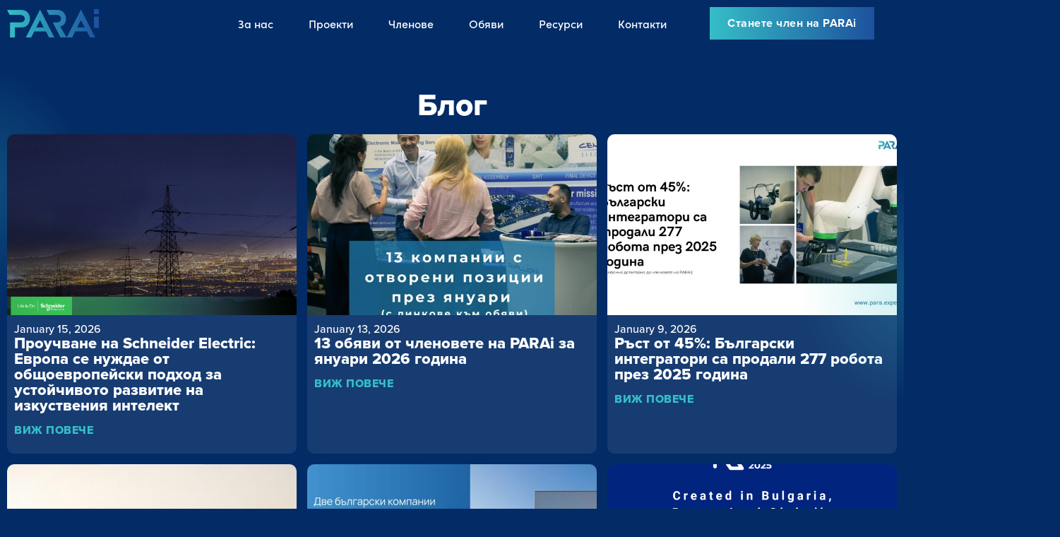

--- FILE ---
content_type: text/html; charset=UTF-8
request_url: https://para.expert/tag/%D0%BF%D1%80%D0%B0%D0%B2%D0%B8%D0%BB%D0%B0-%D0%B7%D0%B0-%D0%B1%D0%B5%D0%B7%D0%BE%D0%BF%D0%B0%D1%81%D0%BD%D0%BE%D1%81%D1%82/
body_size: 51798
content:
<!doctype html>
<html lang="en-US">
<head><meta charset="UTF-8"><script>if(navigator.userAgent.match(/MSIE|Internet Explorer/i)||navigator.userAgent.match(/Trident\/7\..*?rv:11/i)){var href=document.location.href;if(!href.match(/[?&]nowprocket/)){if(href.indexOf("?")==-1){if(href.indexOf("#")==-1){document.location.href=href+"?nowprocket=1"}else{document.location.href=href.replace("#","?nowprocket=1#")}}else{if(href.indexOf("#")==-1){document.location.href=href+"&nowprocket=1"}else{document.location.href=href.replace("#","&nowprocket=1#")}}}}</script><script>(()=>{class RocketLazyLoadScripts{constructor(){this.v="2.0.3",this.userEvents=["keydown","keyup","mousedown","mouseup","mousemove","mouseover","mouseenter","mouseout","mouseleave","touchmove","touchstart","touchend","touchcancel","wheel","click","dblclick","input","visibilitychange"],this.attributeEvents=["onblur","onclick","oncontextmenu","ondblclick","onfocus","onmousedown","onmouseenter","onmouseleave","onmousemove","onmouseout","onmouseover","onmouseup","onmousewheel","onscroll","onsubmit"]}async t(){this.i(),this.o(),/iP(ad|hone)/.test(navigator.userAgent)&&this.h(),this.u(),this.l(this),this.m(),this.k(this),this.p(this),this._(),await Promise.all([this.R(),this.L()]),this.lastBreath=Date.now(),this.S(this),this.P(),this.D(),this.O(),this.M(),await this.C(this.delayedScripts.normal),await this.C(this.delayedScripts.defer),await this.C(this.delayedScripts.async),this.F("domReady"),await this.T(),await this.j(),await this.I(),this.F("windowLoad"),await this.A(),window.dispatchEvent(new Event("rocket-allScriptsLoaded")),this.everythingLoaded=!0,this.lastTouchEnd&&await new Promise((t=>setTimeout(t,500-Date.now()+this.lastTouchEnd))),this.H(),this.F("all"),this.U(),this.W()}i(){this.CSPIssue=sessionStorage.getItem("rocketCSPIssue"),document.addEventListener("securitypolicyviolation",(t=>{this.CSPIssue||"script-src-elem"!==t.violatedDirective||"data"!==t.blockedURI||(this.CSPIssue=!0,sessionStorage.setItem("rocketCSPIssue",!0))}),{isRocket:!0})}o(){window.addEventListener("pageshow",(t=>{this.persisted=t.persisted,this.realWindowLoadedFired=!0}),{isRocket:!0}),window.addEventListener("pagehide",(()=>{this.onFirstUserAction=null}),{isRocket:!0})}h(){let t;function e(e){t=e}window.addEventListener("touchstart",e,{isRocket:!0}),window.addEventListener("touchend",(function i(o){Math.abs(o.changedTouches[0].pageX-t.changedTouches[0].pageX)<10&&Math.abs(o.changedTouches[0].pageY-t.changedTouches[0].pageY)<10&&o.timeStamp-t.timeStamp<200&&(o.target.dispatchEvent(new PointerEvent("click",{target:o.target,bubbles:!0,cancelable:!0,detail:1})),event.preventDefault(),window.removeEventListener("touchstart",e,{isRocket:!0}),window.removeEventListener("touchend",i,{isRocket:!0}))}),{isRocket:!0})}q(t){this.userActionTriggered||("mousemove"!==t.type||this.firstMousemoveIgnored?"keyup"===t.type||"mouseover"===t.type||"mouseout"===t.type||(this.userActionTriggered=!0,this.onFirstUserAction&&this.onFirstUserAction()):this.firstMousemoveIgnored=!0),"click"===t.type&&t.preventDefault(),this.savedUserEvents.length>0&&(t.stopPropagation(),t.stopImmediatePropagation()),"touchstart"===this.lastEvent&&"touchend"===t.type&&(this.lastTouchEnd=Date.now()),"click"===t.type&&(this.lastTouchEnd=0),this.lastEvent=t.type,this.savedUserEvents.push(t)}u(){this.savedUserEvents=[],this.userEventHandler=this.q.bind(this),this.userEvents.forEach((t=>window.addEventListener(t,this.userEventHandler,{passive:!1,isRocket:!0})))}U(){this.userEvents.forEach((t=>window.removeEventListener(t,this.userEventHandler,{passive:!1,isRocket:!0}))),this.savedUserEvents.forEach((t=>{t.target.dispatchEvent(new window[t.constructor.name](t.type,t))}))}m(){this.eventsMutationObserver=new MutationObserver((t=>{const e="return false";for(const i of t){if("attributes"===i.type){const t=i.target.getAttribute(i.attributeName);t&&t!==e&&(i.target.setAttribute("data-rocket-"+i.attributeName,t),i.target["rocket"+i.attributeName]=new Function("event",t),i.target.setAttribute(i.attributeName,e))}"childList"===i.type&&i.addedNodes.forEach((t=>{if(t.nodeType===Node.ELEMENT_NODE)for(const i of t.attributes)this.attributeEvents.includes(i.name)&&i.value&&""!==i.value&&(t.setAttribute("data-rocket-"+i.name,i.value),t["rocket"+i.name]=new Function("event",i.value),t.setAttribute(i.name,e))}))}})),this.eventsMutationObserver.observe(document,{subtree:!0,childList:!0,attributeFilter:this.attributeEvents})}H(){this.eventsMutationObserver.disconnect(),this.attributeEvents.forEach((t=>{document.querySelectorAll("[data-rocket-"+t+"]").forEach((e=>{e.setAttribute(t,e.getAttribute("data-rocket-"+t)),e.removeAttribute("data-rocket-"+t)}))}))}k(t){Object.defineProperty(HTMLElement.prototype,"onclick",{get(){return this.rocketonclick||null},set(e){this.rocketonclick=e,this.setAttribute(t.everythingLoaded?"onclick":"data-rocket-onclick","this.rocketonclick(event)")}})}S(t){function e(e,i){let o=e[i];e[i]=null,Object.defineProperty(e,i,{get:()=>o,set(s){t.everythingLoaded?o=s:e["rocket"+i]=o=s}})}e(document,"onreadystatechange"),e(window,"onload"),e(window,"onpageshow");try{Object.defineProperty(document,"readyState",{get:()=>t.rocketReadyState,set(e){t.rocketReadyState=e},configurable:!0}),document.readyState="loading"}catch(t){console.log("WPRocket DJE readyState conflict, bypassing")}}l(t){this.originalAddEventListener=EventTarget.prototype.addEventListener,this.originalRemoveEventListener=EventTarget.prototype.removeEventListener,this.savedEventListeners=[],EventTarget.prototype.addEventListener=function(e,i,o){o&&o.isRocket||!t.B(e,this)&&!t.userEvents.includes(e)||t.B(e,this)&&!t.userActionTriggered||e.startsWith("rocket-")||t.everythingLoaded?t.originalAddEventListener.call(this,e,i,o):t.savedEventListeners.push({target:this,remove:!1,type:e,func:i,options:o})},EventTarget.prototype.removeEventListener=function(e,i,o){o&&o.isRocket||!t.B(e,this)&&!t.userEvents.includes(e)||t.B(e,this)&&!t.userActionTriggered||e.startsWith("rocket-")||t.everythingLoaded?t.originalRemoveEventListener.call(this,e,i,o):t.savedEventListeners.push({target:this,remove:!0,type:e,func:i,options:o})}}F(t){"all"===t&&(EventTarget.prototype.addEventListener=this.originalAddEventListener,EventTarget.prototype.removeEventListener=this.originalRemoveEventListener),this.savedEventListeners=this.savedEventListeners.filter((e=>{let i=e.type,o=e.target||window;return"domReady"===t&&"DOMContentLoaded"!==i&&"readystatechange"!==i||("windowLoad"===t&&"load"!==i&&"readystatechange"!==i&&"pageshow"!==i||(this.B(i,o)&&(i="rocket-"+i),e.remove?o.removeEventListener(i,e.func,e.options):o.addEventListener(i,e.func,e.options),!1))}))}p(t){let e;function i(e){return t.everythingLoaded?e:e.split(" ").map((t=>"load"===t||t.startsWith("load.")?"rocket-jquery-load":t)).join(" ")}function o(o){function s(e){const s=o.fn[e];o.fn[e]=o.fn.init.prototype[e]=function(){return this[0]===window&&t.userActionTriggered&&("string"==typeof arguments[0]||arguments[0]instanceof String?arguments[0]=i(arguments[0]):"object"==typeof arguments[0]&&Object.keys(arguments[0]).forEach((t=>{const e=arguments[0][t];delete arguments[0][t],arguments[0][i(t)]=e}))),s.apply(this,arguments),this}}if(o&&o.fn&&!t.allJQueries.includes(o)){const e={DOMContentLoaded:[],"rocket-DOMContentLoaded":[]};for(const t in e)document.addEventListener(t,(()=>{e[t].forEach((t=>t()))}),{isRocket:!0});o.fn.ready=o.fn.init.prototype.ready=function(i){function s(){parseInt(o.fn.jquery)>2?setTimeout((()=>i.bind(document)(o))):i.bind(document)(o)}return t.realDomReadyFired?!t.userActionTriggered||t.fauxDomReadyFired?s():e["rocket-DOMContentLoaded"].push(s):e.DOMContentLoaded.push(s),o([])},s("on"),s("one"),s("off"),t.allJQueries.push(o)}e=o}t.allJQueries=[],o(window.jQuery),Object.defineProperty(window,"jQuery",{get:()=>e,set(t){o(t)}})}P(){const t=new Map;document.write=document.writeln=function(e){const i=document.currentScript,o=document.createRange(),s=i.parentElement;let n=t.get(i);void 0===n&&(n=i.nextSibling,t.set(i,n));const c=document.createDocumentFragment();o.setStart(c,0),c.appendChild(o.createContextualFragment(e)),s.insertBefore(c,n)}}async R(){return new Promise((t=>{this.userActionTriggered?t():this.onFirstUserAction=t}))}async L(){return new Promise((t=>{document.addEventListener("DOMContentLoaded",(()=>{this.realDomReadyFired=!0,t()}),{isRocket:!0})}))}async I(){return this.realWindowLoadedFired?Promise.resolve():new Promise((t=>{window.addEventListener("load",t,{isRocket:!0})}))}M(){this.pendingScripts=[];this.scriptsMutationObserver=new MutationObserver((t=>{for(const e of t)e.addedNodes.forEach((t=>{"SCRIPT"!==t.tagName||t.noModule||t.isWPRocket||this.pendingScripts.push({script:t,promise:new Promise((e=>{const i=()=>{const i=this.pendingScripts.findIndex((e=>e.script===t));i>=0&&this.pendingScripts.splice(i,1),e()};t.addEventListener("load",i,{isRocket:!0}),t.addEventListener("error",i,{isRocket:!0}),setTimeout(i,1e3)}))})}))})),this.scriptsMutationObserver.observe(document,{childList:!0,subtree:!0})}async j(){await this.J(),this.pendingScripts.length?(await this.pendingScripts[0].promise,await this.j()):this.scriptsMutationObserver.disconnect()}D(){this.delayedScripts={normal:[],async:[],defer:[]},document.querySelectorAll("script[type$=rocketlazyloadscript]").forEach((t=>{t.hasAttribute("data-rocket-src")?t.hasAttribute("async")&&!1!==t.async?this.delayedScripts.async.push(t):t.hasAttribute("defer")&&!1!==t.defer||"module"===t.getAttribute("data-rocket-type")?this.delayedScripts.defer.push(t):this.delayedScripts.normal.push(t):this.delayedScripts.normal.push(t)}))}async _(){await this.L();let t=[];document.querySelectorAll("script[type$=rocketlazyloadscript][data-rocket-src]").forEach((e=>{let i=e.getAttribute("data-rocket-src");if(i&&!i.startsWith("data:")){i.startsWith("//")&&(i=location.protocol+i);try{const o=new URL(i).origin;o!==location.origin&&t.push({src:o,crossOrigin:e.crossOrigin||"module"===e.getAttribute("data-rocket-type")})}catch(t){}}})),t=[...new Map(t.map((t=>[JSON.stringify(t),t]))).values()],this.N(t,"preconnect")}async $(t){if(await this.G(),!0!==t.noModule||!("noModule"in HTMLScriptElement.prototype))return new Promise((e=>{let i;function o(){(i||t).setAttribute("data-rocket-status","executed"),e()}try{if(navigator.userAgent.includes("Firefox/")||""===navigator.vendor||this.CSPIssue)i=document.createElement("script"),[...t.attributes].forEach((t=>{let e=t.nodeName;"type"!==e&&("data-rocket-type"===e&&(e="type"),"data-rocket-src"===e&&(e="src"),i.setAttribute(e,t.nodeValue))})),t.text&&(i.text=t.text),t.nonce&&(i.nonce=t.nonce),i.hasAttribute("src")?(i.addEventListener("load",o,{isRocket:!0}),i.addEventListener("error",(()=>{i.setAttribute("data-rocket-status","failed-network"),e()}),{isRocket:!0}),setTimeout((()=>{i.isConnected||e()}),1)):(i.text=t.text,o()),i.isWPRocket=!0,t.parentNode.replaceChild(i,t);else{const i=t.getAttribute("data-rocket-type"),s=t.getAttribute("data-rocket-src");i?(t.type=i,t.removeAttribute("data-rocket-type")):t.removeAttribute("type"),t.addEventListener("load",o,{isRocket:!0}),t.addEventListener("error",(i=>{this.CSPIssue&&i.target.src.startsWith("data:")?(console.log("WPRocket: CSP fallback activated"),t.removeAttribute("src"),this.$(t).then(e)):(t.setAttribute("data-rocket-status","failed-network"),e())}),{isRocket:!0}),s?(t.fetchPriority="high",t.removeAttribute("data-rocket-src"),t.src=s):t.src="data:text/javascript;base64,"+window.btoa(unescape(encodeURIComponent(t.text)))}}catch(i){t.setAttribute("data-rocket-status","failed-transform"),e()}}));t.setAttribute("data-rocket-status","skipped")}async C(t){const e=t.shift();return e?(e.isConnected&&await this.$(e),this.C(t)):Promise.resolve()}O(){this.N([...this.delayedScripts.normal,...this.delayedScripts.defer,...this.delayedScripts.async],"preload")}N(t,e){this.trash=this.trash||[];let i=!0;var o=document.createDocumentFragment();t.forEach((t=>{const s=t.getAttribute&&t.getAttribute("data-rocket-src")||t.src;if(s&&!s.startsWith("data:")){const n=document.createElement("link");n.href=s,n.rel=e,"preconnect"!==e&&(n.as="script",n.fetchPriority=i?"high":"low"),t.getAttribute&&"module"===t.getAttribute("data-rocket-type")&&(n.crossOrigin=!0),t.crossOrigin&&(n.crossOrigin=t.crossOrigin),t.integrity&&(n.integrity=t.integrity),t.nonce&&(n.nonce=t.nonce),o.appendChild(n),this.trash.push(n),i=!1}})),document.head.appendChild(o)}W(){this.trash.forEach((t=>t.remove()))}async T(){try{document.readyState="interactive"}catch(t){}this.fauxDomReadyFired=!0;try{await this.G(),document.dispatchEvent(new Event("rocket-readystatechange")),await this.G(),document.rocketonreadystatechange&&document.rocketonreadystatechange(),await this.G(),document.dispatchEvent(new Event("rocket-DOMContentLoaded")),await this.G(),window.dispatchEvent(new Event("rocket-DOMContentLoaded"))}catch(t){console.error(t)}}async A(){try{document.readyState="complete"}catch(t){}try{await this.G(),document.dispatchEvent(new Event("rocket-readystatechange")),await this.G(),document.rocketonreadystatechange&&document.rocketonreadystatechange(),await this.G(),window.dispatchEvent(new Event("rocket-load")),await this.G(),window.rocketonload&&window.rocketonload(),await this.G(),this.allJQueries.forEach((t=>t(window).trigger("rocket-jquery-load"))),await this.G();const t=new Event("rocket-pageshow");t.persisted=this.persisted,window.dispatchEvent(t),await this.G(),window.rocketonpageshow&&window.rocketonpageshow({persisted:this.persisted})}catch(t){console.error(t)}}async G(){Date.now()-this.lastBreath>45&&(await this.J(),this.lastBreath=Date.now())}async J(){return document.hidden?new Promise((t=>setTimeout(t))):new Promise((t=>requestAnimationFrame(t)))}B(t,e){return e===document&&"readystatechange"===t||(e===document&&"DOMContentLoaded"===t||(e===window&&"DOMContentLoaded"===t||(e===window&&"load"===t||e===window&&"pageshow"===t)))}static run(){(new RocketLazyLoadScripts).t()}}RocketLazyLoadScripts.run()})();</script>
	
	<meta name="viewport" content="width=device-width, initial-scale=1">
	<link rel="profile" href="https://gmpg.org/xfn/11">
	<meta name='robots' content='index, follow, max-image-preview:large, max-snippet:-1, max-video-preview:-1' />

	<!-- This site is optimized with the Yoast SEO plugin v25.7 - https://yoast.com/wordpress/plugins/seo/ -->
	<title>правила за безопасност Archives - PARAi</title>
<link crossorigin data-rocket-preload as="font" href="https://use.typekit.net/af/2555e1/00000000000000007735e603/30/l?primer=fff1a989570eb474b8c22c57cc7199e63bfc7e911b750165d0199218f0b7e7cc&#038;fvd=n7&#038;v=3" rel="preload">
<link crossorigin data-rocket-preload as="font" href="https://use.typekit.net/af/8738d8/00000000000000007735e611/30/l?primer=fff1a989570eb474b8c22c57cc7199e63bfc7e911b750165d0199218f0b7e7cc&#038;fvd=n8&#038;v=3" rel="preload">
<link crossorigin data-rocket-preload as="font" href="https://use.typekit.net/af/23e139/00000000000000007735e605/30/l?primer=fff1a989570eb474b8c22c57cc7199e63bfc7e911b750165d0199218f0b7e7cc&#038;fvd=n5&#038;v=3" rel="preload">
<link crossorigin data-rocket-preload as="font" href="https://use.typekit.net/af/19ced7/00000000000000007735f992/30/l?primer=fff1a989570eb474b8c22c57cc7199e63bfc7e911b750165d0199218f0b7e7cc&#038;fvd=n5&#038;v=3" rel="preload">
<link crossorigin data-rocket-preload as="font" href="https://use.typekit.net/af/b718ff/00000000000000007735f98d/30/l?primer=fff1a989570eb474b8c22c57cc7199e63bfc7e911b750165d0199218f0b7e7cc&#038;fvd=n4&#038;v=3" rel="preload">
<style id="wpr-usedcss">img:is([sizes=auto i],[sizes^="auto," i]){contain-intrinsic-size:3000px 1500px}@font-face{font-family:proxima-nova;src:url("https://use.typekit.net/af/2555e1/00000000000000007735e603/30/l?primer=fff1a989570eb474b8c22c57cc7199e63bfc7e911b750165d0199218f0b7e7cc&fvd=n7&v=3") format("woff2"),url("https://use.typekit.net/af/2555e1/00000000000000007735e603/30/d?primer=fff1a989570eb474b8c22c57cc7199e63bfc7e911b750165d0199218f0b7e7cc&fvd=n7&v=3") format("woff"),url("https://use.typekit.net/af/2555e1/00000000000000007735e603/30/a?primer=fff1a989570eb474b8c22c57cc7199e63bfc7e911b750165d0199218f0b7e7cc&fvd=n7&v=3") format("opentype");font-display:swap;font-style:normal;font-weight:700;font-stretch:normal}@font-face{font-family:proxima-nova;src:url("https://use.typekit.net/af/8738d8/00000000000000007735e611/30/l?primer=fff1a989570eb474b8c22c57cc7199e63bfc7e911b750165d0199218f0b7e7cc&fvd=n8&v=3") format("woff2"),url("https://use.typekit.net/af/8738d8/00000000000000007735e611/30/d?primer=fff1a989570eb474b8c22c57cc7199e63bfc7e911b750165d0199218f0b7e7cc&fvd=n8&v=3") format("woff"),url("https://use.typekit.net/af/8738d8/00000000000000007735e611/30/a?primer=fff1a989570eb474b8c22c57cc7199e63bfc7e911b750165d0199218f0b7e7cc&fvd=n8&v=3") format("opentype");font-display:swap;font-style:normal;font-weight:800;font-stretch:normal}@font-face{font-family:proxima-nova;src:url("https://use.typekit.net/af/23e139/00000000000000007735e605/30/l?primer=fff1a989570eb474b8c22c57cc7199e63bfc7e911b750165d0199218f0b7e7cc&fvd=n5&v=3") format("woff2"),url("https://use.typekit.net/af/23e139/00000000000000007735e605/30/d?primer=fff1a989570eb474b8c22c57cc7199e63bfc7e911b750165d0199218f0b7e7cc&fvd=n5&v=3") format("woff"),url("https://use.typekit.net/af/23e139/00000000000000007735e605/30/a?primer=fff1a989570eb474b8c22c57cc7199e63bfc7e911b750165d0199218f0b7e7cc&fvd=n5&v=3") format("opentype");font-display:swap;font-style:normal;font-weight:500;font-stretch:normal}@font-face{font-family:sofia-pro;src:url("https://use.typekit.net/af/19ced7/00000000000000007735f992/30/l?primer=fff1a989570eb474b8c22c57cc7199e63bfc7e911b750165d0199218f0b7e7cc&fvd=n5&v=3") format("woff2"),url("https://use.typekit.net/af/19ced7/00000000000000007735f992/30/d?primer=fff1a989570eb474b8c22c57cc7199e63bfc7e911b750165d0199218f0b7e7cc&fvd=n5&v=3") format("woff"),url("https://use.typekit.net/af/19ced7/00000000000000007735f992/30/a?primer=fff1a989570eb474b8c22c57cc7199e63bfc7e911b750165d0199218f0b7e7cc&fvd=n5&v=3") format("opentype");font-display:swap;font-style:normal;font-weight:500;font-stretch:normal}@font-face{font-family:sofia-pro;src:url("https://use.typekit.net/af/b718ff/00000000000000007735f98d/30/l?primer=fff1a989570eb474b8c22c57cc7199e63bfc7e911b750165d0199218f0b7e7cc&fvd=n4&v=3") format("woff2"),url("https://use.typekit.net/af/b718ff/00000000000000007735f98d/30/d?primer=fff1a989570eb474b8c22c57cc7199e63bfc7e911b750165d0199218f0b7e7cc&fvd=n4&v=3") format("woff"),url("https://use.typekit.net/af/b718ff/00000000000000007735f98d/30/a?primer=fff1a989570eb474b8c22c57cc7199e63bfc7e911b750165d0199218f0b7e7cc&fvd=n4&v=3") format("opentype");font-display:swap;font-style:normal;font-weight:400;font-stretch:normal}img.emoji{display:inline!important;border:none!important;box-shadow:none!important;height:1em!important;width:1em!important;margin:0 .07em!important;vertical-align:-.1em!important;background:0 0!important;padding:0!important}:where(.wp-block-button__link){border-radius:9999px;box-shadow:none;padding:calc(.667em + 2px) calc(1.333em + 2px);text-decoration:none}:root :where(.wp-block-button .wp-block-button__link.is-style-outline),:root :where(.wp-block-button.is-style-outline>.wp-block-button__link){border:2px solid;padding:.667em 1.333em}:root :where(.wp-block-button .wp-block-button__link.is-style-outline:not(.has-text-color)),:root :where(.wp-block-button.is-style-outline>.wp-block-button__link:not(.has-text-color)){color:currentColor}:root :where(.wp-block-button .wp-block-button__link.is-style-outline:not(.has-background)),:root :where(.wp-block-button.is-style-outline>.wp-block-button__link:not(.has-background)){background-color:initial;background-image:none}:where(.wp-block-calendar table:not(.has-background) th){background:#ddd}:where(.wp-block-columns){margin-bottom:1.75em}:where(.wp-block-columns.has-background){padding:1.25em 2.375em}:where(.wp-block-post-comments input[type=submit]){border:none}.wp-block-cover{align-items:center;background-position:50%;box-sizing:border-box;display:flex;justify-content:center;min-height:430px;overflow:hidden;overflow:clip;padding:1em;position:relative}.wp-block-cover.has-parallax{background-attachment:fixed;background-repeat:no-repeat;background-size:cover}@supports (-webkit-touch-callout:inherit){.wp-block-cover.has-parallax{background-attachment:scroll}}:where(.wp-block-cover-image:not(.has-text-color)),:where(.wp-block-cover:not(.has-text-color)){color:#fff}:where(.wp-block-cover-image.is-light:not(.has-text-color)),:where(.wp-block-cover.is-light:not(.has-text-color)){color:#000}:root :where(.wp-block-cover h1:not(.has-text-color)),:root :where(.wp-block-cover h2:not(.has-text-color)),:root :where(.wp-block-cover h3:not(.has-text-color)),:root :where(.wp-block-cover h4:not(.has-text-color)),:root :where(.wp-block-cover h5:not(.has-text-color)),:root :where(.wp-block-cover h6:not(.has-text-color)),:root :where(.wp-block-cover p:not(.has-text-color)){color:inherit}:where(.wp-block-file){margin-bottom:1.5em}:where(.wp-block-file__button){border-radius:2em;display:inline-block;padding:.5em 1em}:where(.wp-block-file__button):is(a):active,:where(.wp-block-file__button):is(a):focus,:where(.wp-block-file__button):is(a):hover,:where(.wp-block-file__button):is(a):visited{box-shadow:none;color:#fff;opacity:.85;text-decoration:none}:where(.wp-block-group.wp-block-group-is-layout-constrained){position:relative}:root :where(.wp-block-image.is-style-rounded img,.wp-block-image .is-style-rounded img){border-radius:9999px}:where(.wp-block-latest-comments:not([style*=line-height] .wp-block-latest-comments__comment)){line-height:1.1}:where(.wp-block-latest-comments:not([style*=line-height] .wp-block-latest-comments__comment-excerpt p)){line-height:1.8}:root :where(.wp-block-latest-posts.is-grid){padding:0}:root :where(.wp-block-latest-posts.wp-block-latest-posts__list){padding-left:0}ul{box-sizing:border-box}:root :where(.wp-block-list.has-background){padding:1.25em 2.375em}:where(.wp-block-navigation.has-background .wp-block-navigation-item a:not(.wp-element-button)),:where(.wp-block-navigation.has-background .wp-block-navigation-submenu a:not(.wp-element-button)){padding:.5em 1em}:where(.wp-block-navigation .wp-block-navigation__submenu-container .wp-block-navigation-item a:not(.wp-element-button)),:where(.wp-block-navigation .wp-block-navigation__submenu-container .wp-block-navigation-submenu a:not(.wp-element-button)),:where(.wp-block-navigation .wp-block-navigation__submenu-container .wp-block-navigation-submenu button.wp-block-navigation-item__content),:where(.wp-block-navigation .wp-block-navigation__submenu-container .wp-block-pages-list__item button.wp-block-navigation-item__content){padding:.5em 1em}:root :where(p.has-background){padding:1.25em 2.375em}:where(p.has-text-color:not(.has-link-color)) a{color:inherit}:where(.wp-block-post-comments-form) input:not([type=submit]),:where(.wp-block-post-comments-form) textarea{border:1px solid #949494;font-family:inherit;font-size:1em}:where(.wp-block-post-comments-form) input:where(:not([type=submit]):not([type=checkbox])),:where(.wp-block-post-comments-form) textarea{padding:calc(.667em + 2px)}:where(.wp-block-post-excerpt){box-sizing:border-box;margin-bottom:var(--wp--style--block-gap);margin-top:var(--wp--style--block-gap)}:where(.wp-block-preformatted.has-background){padding:1.25em 2.375em}:where(.wp-block-search__button){border:1px solid #ccc;padding:6px 10px}:where(.wp-block-search__input){font-family:inherit;font-size:inherit;font-style:inherit;font-weight:inherit;letter-spacing:inherit;line-height:inherit;text-transform:inherit}:where(.wp-block-search__button-inside .wp-block-search__inside-wrapper){border:1px solid #949494;box-sizing:border-box;padding:4px}:where(.wp-block-search__button-inside .wp-block-search__inside-wrapper) .wp-block-search__input{border:none;border-radius:0;padding:0 4px}:where(.wp-block-search__button-inside .wp-block-search__inside-wrapper) .wp-block-search__input:focus{outline:0}:where(.wp-block-search__button-inside .wp-block-search__inside-wrapper) :where(.wp-block-search__button){padding:4px 8px}:root :where(.wp-block-separator.is-style-dots){height:auto;line-height:1;text-align:center}:root :where(.wp-block-separator.is-style-dots):before{color:currentColor;content:"···";font-family:serif;font-size:1.5em;letter-spacing:2em;padding-left:2em}:root :where(.wp-block-site-logo.is-style-rounded){border-radius:9999px}:where(.wp-block-social-links:not(.is-style-logos-only)) .wp-social-link{background-color:#f0f0f0;color:#444}:where(.wp-block-social-links:not(.is-style-logos-only)) .wp-social-link-amazon{background-color:#f90;color:#fff}:where(.wp-block-social-links:not(.is-style-logos-only)) .wp-social-link-bandcamp{background-color:#1ea0c3;color:#fff}:where(.wp-block-social-links:not(.is-style-logos-only)) .wp-social-link-behance{background-color:#0757fe;color:#fff}:where(.wp-block-social-links:not(.is-style-logos-only)) .wp-social-link-bluesky{background-color:#0a7aff;color:#fff}:where(.wp-block-social-links:not(.is-style-logos-only)) .wp-social-link-codepen{background-color:#1e1f26;color:#fff}:where(.wp-block-social-links:not(.is-style-logos-only)) .wp-social-link-deviantart{background-color:#02e49b;color:#fff}:where(.wp-block-social-links:not(.is-style-logos-only)) .wp-social-link-dribbble{background-color:#e94c89;color:#fff}:where(.wp-block-social-links:not(.is-style-logos-only)) .wp-social-link-dropbox{background-color:#4280ff;color:#fff}:where(.wp-block-social-links:not(.is-style-logos-only)) .wp-social-link-etsy{background-color:#f45800;color:#fff}:where(.wp-block-social-links:not(.is-style-logos-only)) .wp-social-link-facebook{background-color:#0866ff;color:#fff}:where(.wp-block-social-links:not(.is-style-logos-only)) .wp-social-link-fivehundredpx{background-color:#000;color:#fff}:where(.wp-block-social-links:not(.is-style-logos-only)) .wp-social-link-flickr{background-color:#0461dd;color:#fff}:where(.wp-block-social-links:not(.is-style-logos-only)) .wp-social-link-foursquare{background-color:#e65678;color:#fff}:where(.wp-block-social-links:not(.is-style-logos-only)) .wp-social-link-github{background-color:#24292d;color:#fff}:where(.wp-block-social-links:not(.is-style-logos-only)) .wp-social-link-goodreads{background-color:#eceadd;color:#382110}:where(.wp-block-social-links:not(.is-style-logos-only)) .wp-social-link-google{background-color:#ea4434;color:#fff}:where(.wp-block-social-links:not(.is-style-logos-only)) .wp-social-link-gravatar{background-color:#1d4fc4;color:#fff}:where(.wp-block-social-links:not(.is-style-logos-only)) .wp-social-link-instagram{background-color:#f00075;color:#fff}:where(.wp-block-social-links:not(.is-style-logos-only)) .wp-social-link-lastfm{background-color:#e21b24;color:#fff}:where(.wp-block-social-links:not(.is-style-logos-only)) .wp-social-link-linkedin{background-color:#0d66c2;color:#fff}:where(.wp-block-social-links:not(.is-style-logos-only)) .wp-social-link-mastodon{background-color:#3288d4;color:#fff}:where(.wp-block-social-links:not(.is-style-logos-only)) .wp-social-link-medium{background-color:#000;color:#fff}:where(.wp-block-social-links:not(.is-style-logos-only)) .wp-social-link-meetup{background-color:#f6405f;color:#fff}:where(.wp-block-social-links:not(.is-style-logos-only)) .wp-social-link-patreon{background-color:#000;color:#fff}:where(.wp-block-social-links:not(.is-style-logos-only)) .wp-social-link-pinterest{background-color:#e60122;color:#fff}:where(.wp-block-social-links:not(.is-style-logos-only)) .wp-social-link-pocket{background-color:#ef4155;color:#fff}:where(.wp-block-social-links:not(.is-style-logos-only)) .wp-social-link-reddit{background-color:#ff4500;color:#fff}:where(.wp-block-social-links:not(.is-style-logos-only)) .wp-social-link-skype{background-color:#0478d7;color:#fff}:where(.wp-block-social-links:not(.is-style-logos-only)) .wp-social-link-snapchat{background-color:#fefc00;color:#fff;stroke:#000}:where(.wp-block-social-links:not(.is-style-logos-only)) .wp-social-link-soundcloud{background-color:#ff5600;color:#fff}:where(.wp-block-social-links:not(.is-style-logos-only)) .wp-social-link-spotify{background-color:#1bd760;color:#fff}:where(.wp-block-social-links:not(.is-style-logos-only)) .wp-social-link-telegram{background-color:#2aabee;color:#fff}:where(.wp-block-social-links:not(.is-style-logos-only)) .wp-social-link-threads{background-color:#000;color:#fff}:where(.wp-block-social-links:not(.is-style-logos-only)) .wp-social-link-tiktok{background-color:#000;color:#fff}:where(.wp-block-social-links:not(.is-style-logos-only)) .wp-social-link-tumblr{background-color:#011835;color:#fff}:where(.wp-block-social-links:not(.is-style-logos-only)) .wp-social-link-twitch{background-color:#6440a4;color:#fff}:where(.wp-block-social-links:not(.is-style-logos-only)) .wp-social-link-twitter{background-color:#1da1f2;color:#fff}:where(.wp-block-social-links:not(.is-style-logos-only)) .wp-social-link-vimeo{background-color:#1eb7ea;color:#fff}:where(.wp-block-social-links:not(.is-style-logos-only)) .wp-social-link-vk{background-color:#4680c2;color:#fff}:where(.wp-block-social-links:not(.is-style-logos-only)) .wp-social-link-wordpress{background-color:#3499cd;color:#fff}:where(.wp-block-social-links:not(.is-style-logos-only)) .wp-social-link-whatsapp{background-color:#25d366;color:#fff}:where(.wp-block-social-links:not(.is-style-logos-only)) .wp-social-link-x{background-color:#000;color:#fff}:where(.wp-block-social-links:not(.is-style-logos-only)) .wp-social-link-yelp{background-color:#d32422;color:#fff}:where(.wp-block-social-links:not(.is-style-logos-only)) .wp-social-link-youtube{background-color:red;color:#fff}:where(.wp-block-social-links.is-style-logos-only) .wp-social-link{background:0 0}:where(.wp-block-social-links.is-style-logos-only) .wp-social-link svg{height:1.25em;width:1.25em}:where(.wp-block-social-links.is-style-logos-only) .wp-social-link-amazon{color:#f90}:where(.wp-block-social-links.is-style-logos-only) .wp-social-link-bandcamp{color:#1ea0c3}:where(.wp-block-social-links.is-style-logos-only) .wp-social-link-behance{color:#0757fe}:where(.wp-block-social-links.is-style-logos-only) .wp-social-link-bluesky{color:#0a7aff}:where(.wp-block-social-links.is-style-logos-only) .wp-social-link-codepen{color:#1e1f26}:where(.wp-block-social-links.is-style-logos-only) .wp-social-link-deviantart{color:#02e49b}:where(.wp-block-social-links.is-style-logos-only) .wp-social-link-dribbble{color:#e94c89}:where(.wp-block-social-links.is-style-logos-only) .wp-social-link-dropbox{color:#4280ff}:where(.wp-block-social-links.is-style-logos-only) .wp-social-link-etsy{color:#f45800}:where(.wp-block-social-links.is-style-logos-only) .wp-social-link-facebook{color:#0866ff}:where(.wp-block-social-links.is-style-logos-only) .wp-social-link-fivehundredpx{color:#000}:where(.wp-block-social-links.is-style-logos-only) .wp-social-link-flickr{color:#0461dd}:where(.wp-block-social-links.is-style-logos-only) .wp-social-link-foursquare{color:#e65678}:where(.wp-block-social-links.is-style-logos-only) .wp-social-link-github{color:#24292d}:where(.wp-block-social-links.is-style-logos-only) .wp-social-link-goodreads{color:#382110}:where(.wp-block-social-links.is-style-logos-only) .wp-social-link-google{color:#ea4434}:where(.wp-block-social-links.is-style-logos-only) .wp-social-link-gravatar{color:#1d4fc4}:where(.wp-block-social-links.is-style-logos-only) .wp-social-link-instagram{color:#f00075}:where(.wp-block-social-links.is-style-logos-only) .wp-social-link-lastfm{color:#e21b24}:where(.wp-block-social-links.is-style-logos-only) .wp-social-link-linkedin{color:#0d66c2}:where(.wp-block-social-links.is-style-logos-only) .wp-social-link-mastodon{color:#3288d4}:where(.wp-block-social-links.is-style-logos-only) .wp-social-link-medium{color:#000}:where(.wp-block-social-links.is-style-logos-only) .wp-social-link-meetup{color:#f6405f}:where(.wp-block-social-links.is-style-logos-only) .wp-social-link-patreon{color:#000}:where(.wp-block-social-links.is-style-logos-only) .wp-social-link-pinterest{color:#e60122}:where(.wp-block-social-links.is-style-logos-only) .wp-social-link-pocket{color:#ef4155}:where(.wp-block-social-links.is-style-logos-only) .wp-social-link-reddit{color:#ff4500}:where(.wp-block-social-links.is-style-logos-only) .wp-social-link-skype{color:#0478d7}:where(.wp-block-social-links.is-style-logos-only) .wp-social-link-snapchat{color:#fff;stroke:#000}:where(.wp-block-social-links.is-style-logos-only) .wp-social-link-soundcloud{color:#ff5600}:where(.wp-block-social-links.is-style-logos-only) .wp-social-link-spotify{color:#1bd760}:where(.wp-block-social-links.is-style-logos-only) .wp-social-link-telegram{color:#2aabee}:where(.wp-block-social-links.is-style-logos-only) .wp-social-link-threads{color:#000}:where(.wp-block-social-links.is-style-logos-only) .wp-social-link-tiktok{color:#000}:where(.wp-block-social-links.is-style-logos-only) .wp-social-link-tumblr{color:#011835}:where(.wp-block-social-links.is-style-logos-only) .wp-social-link-twitch{color:#6440a4}:where(.wp-block-social-links.is-style-logos-only) .wp-social-link-twitter{color:#1da1f2}:where(.wp-block-social-links.is-style-logos-only) .wp-social-link-vimeo{color:#1eb7ea}:where(.wp-block-social-links.is-style-logos-only) .wp-social-link-vk{color:#4680c2}:where(.wp-block-social-links.is-style-logos-only) .wp-social-link-whatsapp{color:#25d366}:where(.wp-block-social-links.is-style-logos-only) .wp-social-link-wordpress{color:#3499cd}:where(.wp-block-social-links.is-style-logos-only) .wp-social-link-x{color:#000}:where(.wp-block-social-links.is-style-logos-only) .wp-social-link-yelp{color:#d32422}:where(.wp-block-social-links.is-style-logos-only) .wp-social-link-youtube{color:red}:root :where(.wp-block-social-links .wp-social-link a){padding:.25em}:root :where(.wp-block-social-links.is-style-logos-only .wp-social-link a){padding:0}:root :where(.wp-block-social-links.is-style-pill-shape .wp-social-link a){padding-left:.66667em;padding-right:.66667em}:root :where(.wp-block-tag-cloud.is-style-outline){display:flex;flex-wrap:wrap;gap:1ch}:root :where(.wp-block-tag-cloud.is-style-outline a){border:1px solid;font-size:unset!important;margin-right:0;padding:1ch 2ch;text-decoration:none!important}:root :where(.wp-block-table-of-contents){box-sizing:border-box}:where(.wp-block-term-description){box-sizing:border-box;margin-bottom:var(--wp--style--block-gap);margin-top:var(--wp--style--block-gap)}:where(pre.wp-block-verse){font-family:inherit}:root{--wp--preset--font-size--normal:16px;--wp--preset--font-size--huge:42px}.screen-reader-text{border:0;clip:rect(1px,1px,1px,1px);clip-path:inset(50%);height:1px;margin:-1px;overflow:hidden;padding:0;position:absolute;width:1px;word-wrap:normal!important}.screen-reader-text:focus{background-color:#ddd;clip:auto!important;clip-path:none;color:#444;display:block;font-size:1em;height:auto;left:5px;line-height:normal;padding:15px 23px 14px;text-decoration:none;top:5px;width:auto;z-index:100000}html :where(.has-border-color){border-style:solid}html :where([style*=border-top-color]){border-top-style:solid}html :where([style*=border-right-color]){border-right-style:solid}html :where([style*=border-bottom-color]){border-bottom-style:solid}html :where([style*=border-left-color]){border-left-style:solid}html :where([style*=border-width]){border-style:solid}html :where([style*=border-top-width]){border-top-style:solid}html :where([style*=border-right-width]){border-right-style:solid}html :where([style*=border-bottom-width]){border-bottom-style:solid}html :where([style*=border-left-width]){border-left-style:solid}html :where(img[class*=wp-image-]){height:auto;max-width:100%}:where(figure){margin:0 0 1em}html :where(.is-position-sticky){--wp-admin--admin-bar--position-offset:var(--wp-admin--admin-bar--height,0px)}@media screen and (max-width:600px){html :where(.is-position-sticky){--wp-admin--admin-bar--position-offset:0px}}:root{--wp--preset--aspect-ratio--square:1;--wp--preset--aspect-ratio--4-3:4/3;--wp--preset--aspect-ratio--3-4:3/4;--wp--preset--aspect-ratio--3-2:3/2;--wp--preset--aspect-ratio--2-3:2/3;--wp--preset--aspect-ratio--16-9:16/9;--wp--preset--aspect-ratio--9-16:9/16;--wp--preset--color--black:#000000;--wp--preset--color--cyan-bluish-gray:#abb8c3;--wp--preset--color--white:#ffffff;--wp--preset--color--pale-pink:#f78da7;--wp--preset--color--vivid-red:#cf2e2e;--wp--preset--color--luminous-vivid-orange:#ff6900;--wp--preset--color--luminous-vivid-amber:#fcb900;--wp--preset--color--light-green-cyan:#7bdcb5;--wp--preset--color--vivid-green-cyan:#00d084;--wp--preset--color--pale-cyan-blue:#8ed1fc;--wp--preset--color--vivid-cyan-blue:#0693e3;--wp--preset--color--vivid-purple:#9b51e0;--wp--preset--gradient--vivid-cyan-blue-to-vivid-purple:linear-gradient(135deg,rgba(6, 147, 227, 1) 0%,rgb(155, 81, 224) 100%);--wp--preset--gradient--light-green-cyan-to-vivid-green-cyan:linear-gradient(135deg,rgb(122, 220, 180) 0%,rgb(0, 208, 130) 100%);--wp--preset--gradient--luminous-vivid-amber-to-luminous-vivid-orange:linear-gradient(135deg,rgba(252, 185, 0, 1) 0%,rgba(255, 105, 0, 1) 100%);--wp--preset--gradient--luminous-vivid-orange-to-vivid-red:linear-gradient(135deg,rgba(255, 105, 0, 1) 0%,rgb(207, 46, 46) 100%);--wp--preset--gradient--very-light-gray-to-cyan-bluish-gray:linear-gradient(135deg,rgb(238, 238, 238) 0%,rgb(169, 184, 195) 100%);--wp--preset--gradient--cool-to-warm-spectrum:linear-gradient(135deg,rgb(74, 234, 220) 0%,rgb(151, 120, 209) 20%,rgb(207, 42, 186) 40%,rgb(238, 44, 130) 60%,rgb(251, 105, 98) 80%,rgb(254, 248, 76) 100%);--wp--preset--gradient--blush-light-purple:linear-gradient(135deg,rgb(255, 206, 236) 0%,rgb(152, 150, 240) 100%);--wp--preset--gradient--blush-bordeaux:linear-gradient(135deg,rgb(254, 205, 165) 0%,rgb(254, 45, 45) 50%,rgb(107, 0, 62) 100%);--wp--preset--gradient--luminous-dusk:linear-gradient(135deg,rgb(255, 203, 112) 0%,rgb(199, 81, 192) 50%,rgb(65, 88, 208) 100%);--wp--preset--gradient--pale-ocean:linear-gradient(135deg,rgb(255, 245, 203) 0%,rgb(182, 227, 212) 50%,rgb(51, 167, 181) 100%);--wp--preset--gradient--electric-grass:linear-gradient(135deg,rgb(202, 248, 128) 0%,rgb(113, 206, 126) 100%);--wp--preset--gradient--midnight:linear-gradient(135deg,rgb(2, 3, 129) 0%,rgb(40, 116, 252) 100%);--wp--preset--font-size--small:13px;--wp--preset--font-size--medium:20px;--wp--preset--font-size--large:36px;--wp--preset--font-size--x-large:42px;--wp--preset--spacing--20:0.44rem;--wp--preset--spacing--30:0.67rem;--wp--preset--spacing--40:1rem;--wp--preset--spacing--50:1.5rem;--wp--preset--spacing--60:2.25rem;--wp--preset--spacing--70:3.38rem;--wp--preset--spacing--80:5.06rem;--wp--preset--shadow--natural:6px 6px 9px rgba(0, 0, 0, .2);--wp--preset--shadow--deep:12px 12px 50px rgba(0, 0, 0, .4);--wp--preset--shadow--sharp:6px 6px 0px rgba(0, 0, 0, .2);--wp--preset--shadow--outlined:6px 6px 0px -3px rgba(255, 255, 255, 1),6px 6px rgba(0, 0, 0, 1);--wp--preset--shadow--crisp:6px 6px 0px rgba(0, 0, 0, 1)}:where(.is-layout-flex){gap:.5em}:where(.is-layout-grid){gap:.5em}:where(.wp-block-post-template.is-layout-flex){gap:1.25em}:where(.wp-block-post-template.is-layout-grid){gap:1.25em}:where(.wp-block-columns.is-layout-flex){gap:2em}:where(.wp-block-columns.is-layout-grid){gap:2em}:root :where(.wp-block-pullquote){font-size:1.5em;line-height:1.6}html{line-height:1.15;-webkit-text-size-adjust:100%}*,:after,:before{box-sizing:border-box}body{margin:0;font-family:-apple-system,BlinkMacSystemFont,'Segoe UI',Roboto,'Helvetica Neue',Arial,'Noto Sans',sans-serif,'Apple Color Emoji','Segoe UI Emoji','Segoe UI Symbol','Noto Color Emoji';font-size:1rem;font-weight:400;line-height:1.5;color:#333;background-color:#fff;-webkit-font-smoothing:antialiased;-moz-osx-font-smoothing:grayscale}h1,h2,h3,h4,h5{margin-block-start:.5rem;margin-block-end:1rem;font-family:inherit;font-weight:500;line-height:1.2;color:inherit}h1{font-size:2.5rem}h2{font-size:2rem}h3{font-size:1.75rem}h4{font-size:1.5rem}h5{font-size:1.25rem}p{margin-block-start:0;margin-block-end:.9rem}a{background-color:transparent;text-decoration:none;color:#c36}a:active,a:hover{color:#336}a:not([href]):not([tabindex]),a:not([href]):not([tabindex]):focus,a:not([href]):not([tabindex]):hover{color:inherit;text-decoration:none}a:not([href]):not([tabindex]):focus{outline:0}b,strong{font-weight:bolder}code{font-family:monospace,monospace;font-size:1em}sub{font-size:75%;line-height:0;position:relative;vertical-align:baseline}sub{bottom:-.25em}img{border-style:none;height:auto;max-width:100%}[hidden],template{display:none}@media print{*,:after,:before{background:0 0!important;color:#000!important;box-shadow:none!important;text-shadow:none!important}a,a:visited{text-decoration:underline}a[href]:after{content:" (" attr(href) ")"}a[href^="#"]:after,a[href^="javascript:"]:after{content:""}img,tr{-moz-column-break-inside:avoid;break-inside:avoid}h2,h3,p{orphans:3;widows:3}h2,h3{-moz-column-break-after:avoid;break-after:avoid}}label{display:inline-block;line-height:1;vertical-align:middle}button,input,optgroup,select,textarea{font-family:inherit;font-size:1rem;line-height:1.5;margin:0}input[type=email],input[type=number],input[type=password],input[type=search],input[type=text],input[type=url],select,textarea{width:100%;border:1px solid #666;border-radius:3px;padding:.5rem 1rem;transition:all .3s}input[type=email]:focus,input[type=number]:focus,input[type=password]:focus,input[type=search]:focus,input[type=text]:focus,input[type=url]:focus,select:focus,textarea:focus{border-color:#333}button,input{overflow:visible}button,select{text-transform:none}[type=button],[type=reset],[type=submit],button{width:auto;-webkit-appearance:button}[type=button],[type=submit],button{display:inline-block;font-weight:400;color:#c36;text-align:center;white-space:nowrap;-webkit-user-select:none;-moz-user-select:none;user-select:none;background-color:transparent;border:1px solid #c36;padding:.5rem 1rem;font-size:1rem;border-radius:3px;transition:all .3s}[type=button]:focus:not(:focus-visible),[type=submit]:focus:not(:focus-visible),button:focus:not(:focus-visible){outline:0}[type=button]:focus,[type=button]:hover,[type=submit]:focus,[type=submit]:hover,button:focus,button:hover{color:#fff;background-color:#c36;text-decoration:none}[type=button]:not(:disabled),[type=submit]:not(:disabled),button:not(:disabled){cursor:pointer}fieldset{padding:.35em .75em .625em}legend{box-sizing:border-box;color:inherit;display:table;max-width:100%;padding:0;white-space:normal}progress{vertical-align:baseline}textarea{overflow:auto;resize:vertical}[type=checkbox],[type=radio]{box-sizing:border-box;padding:0}[type=number]::-webkit-inner-spin-button,[type=number]::-webkit-outer-spin-button{height:auto}[type=search]{-webkit-appearance:textfield;outline-offset:-2px}[type=search]::-webkit-search-decoration{-webkit-appearance:none}::-webkit-file-upload-button{-webkit-appearance:button;font:inherit}select{display:block}table{background-color:transparent;width:100%;margin-block-end:15px;font-size:.9em;border-spacing:0;border-collapse:collapse}table tbody+tbody{border-block-start:2px solid hsla(0,0%,50.2%,.5019607843)}dl,dt,li,ul{margin-block-start:0;margin-block-end:0;border:0;outline:0;font-size:100%;vertical-align:baseline;background:0 0}.sticky{position:relative;display:block}.hide{display:none!important}.screen-reader-text{clip:rect(1px,1px,1px,1px);height:1px;overflow:hidden;position:absolute!important;width:1px;word-wrap:normal!important}.screen-reader-text:focus{background-color:#eee;clip:auto!important;clip-path:none;color:#333;display:block;font-size:1rem;height:auto;left:5px;line-height:normal;padding:12px 24px;text-decoration:none;top:5px;width:auto;z-index:100000}.site-header:not(.dynamic-header){margin-inline-start:auto;margin-inline-end:auto;width:100%}@media (max-width:575px){.site-header:not(.dynamic-header){padding-inline-start:10px;padding-inline-end:10px}}@media (min-width:576px){.site-header:not(.dynamic-header){max-width:500px}}@media (min-width:768px){.site-header:not(.dynamic-header){max-width:600px}}@media (min-width:992px){.site-header:not(.dynamic-header){max-width:800px}}@media (min-width:1200px){.site-header:not(.dynamic-header){max-width:1140px}}.site-header+.elementor{min-height:calc(100vh - 320px)}.site-header{display:flex;flex-wrap:wrap;justify-content:space-between;padding-block-start:1rem;padding-block-end:1rem;position:relative}.site-navigation-toggle-holder{display:flex;align-items:center;padding:8px 15px}.site-navigation-toggle-holder .site-navigation-toggle{display:flex;align-items:center;justify-content:center;padding:.5rem;cursor:pointer;border:0 solid;border-radius:3px;background-color:rgba(0,0,0,.05);color:#494c4f}.site-navigation-dropdown{margin-block-start:10px;transition:max-height .3s,transform .3s;transform-origin:top;position:absolute;bottom:0;left:0;z-index:10000;width:100%}.site-navigation-toggle-holder:not(.elementor-active)+.site-navigation-dropdown{transform:scaleY(0);max-height:0}.site-navigation-toggle-holder.elementor-active+.site-navigation-dropdown{transform:scaleY(1);max-height:100vh}.site-navigation-dropdown ul{padding:0}.site-navigation-dropdown ul.menu{position:absolute;width:100%;padding:0;margin:0;background:#fff}.site-navigation-dropdown ul.menu li{display:block;width:100%;position:relative}.site-navigation-dropdown ul.menu li a{display:block;padding:20px;background:#fff;color:#55595c;box-shadow:inset 0 -1px 0 rgba(0,0,0,.1019607843)}.site-navigation-dropdown ul.menu>li li{transition:max-height .3s,transform .3s;transform-origin:top;transform:scaleY(0);max-height:0}.site-navigation-dropdown ul.menu li.elementor-active>ul>li{transform:scaleY(1);max-height:100vh}.elementor-screen-only,.screen-reader-text,.screen-reader-text span{position:absolute;top:-10000em;width:1px;height:1px;margin:-1px;padding:0;overflow:hidden;clip:rect(0,0,0,0);border:0}.elementor *,.elementor :after,.elementor :before{box-sizing:border-box}.elementor a{box-shadow:none;text-decoration:none}.elementor img{height:auto;max-width:100%;border:none;border-radius:0;box-shadow:none}.elementor iframe,.elementor object,.elementor video{max-width:100%;width:100%;margin:0;line-height:1;border:none}.elementor .elementor-background-video-container{height:100%;width:100%;top:0;left:0;position:absolute;overflow:hidden;z-index:0;direction:ltr}.elementor .elementor-background-video-container{transition:opacity 1s;pointer-events:none}.elementor .elementor-background-video-container.elementor-loading{opacity:0}.elementor .elementor-background-video-embed{max-width:none}.elementor .elementor-background-video-embed,.elementor .elementor-background-video-hosted{position:absolute;top:50%;left:50%;transform:translate(-50%,-50%)}.elementor .elementor-background-slideshow{height:100%;width:100%;top:0;left:0;position:absolute}.elementor .elementor-background-slideshow{z-index:0}.elementor .elementor-background-slideshow__slide__image{width:100%;height:100%;background-position:50%;background-size:cover}.e-con-inner>.elementor-element.elementor-absolute,.e-con>.elementor-element.elementor-absolute,.elementor-widget-wrap>.elementor-element.elementor-absolute{position:absolute}.elementor-widget-wrap .elementor-element.elementor-widget__width-initial{max-width:100%}.elementor-element{--flex-direction:initial;--flex-wrap:initial;--justify-content:initial;--align-items:initial;--align-content:initial;--gap:initial;--flex-basis:initial;--flex-grow:initial;--flex-shrink:initial;--order:initial;--align-self:initial;flex-basis:var(--flex-basis);flex-grow:var(--flex-grow);flex-shrink:var(--flex-shrink);order:var(--order);align-self:var(--align-self)}.elementor-element.elementor-absolute{z-index:1}.elementor-element:where(.e-con-full,.elementor-widget){flex-direction:var(--flex-direction);flex-wrap:var(--flex-wrap);justify-content:var(--justify-content);align-items:var(--align-items);align-content:var(--align-content);gap:var(--gap)}.elementor-invisible{visibility:hidden}.elementor-align-left{text-align:left}.elementor-align-left .elementor-button{width:auto}.elementor-ken-burns{transition-property:transform;transition-duration:10s;transition-timing-function:linear}.elementor-ken-burns--out{transform:scale(1.3)}.elementor-ken-burns--active{transition-duration:20s}.elementor-ken-burns--active.elementor-ken-burns--out{transform:scale(1)}.elementor-ken-burns--active.elementor-ken-burns--in{transform:scale(1.3)}@media (max-width:1024px){.elementor-tablet-align-center{text-align:center}.elementor-tablet-align-center .elementor-button{width:auto}}@media (max-width:767px){table table{font-size:.8em}.elementor-mobile-align-left{text-align:left}.elementor-mobile-align-left .elementor-button{width:auto}.elementor-column{width:100%}}:root{--page-title-display:block}.elementor-page-title{display:var(--page-title-display)}.elementor-widget-wrap{position:relative;width:100%;flex-wrap:wrap;align-content:flex-start}.elementor:not(.elementor-bc-flex-widget) .elementor-widget-wrap{display:flex}.elementor-widget-wrap>.elementor-element{width:100%}.elementor-widget-wrap.e-swiper-container{width:calc(100% - (var(--e-column-margin-left,0px) + var(--e-column-margin-right,0px)))}.elementor-widget{position:relative}.elementor-widget:not(:last-child){margin-bottom:20px}.elementor-widget:not(:last-child).elementor-absolute,.elementor-widget:not(:last-child).elementor-widget__width-initial{margin-bottom:0}.elementor-column{position:relative;min-height:1px;display:flex}@media (min-width:768px){.elementor-column.elementor-col-100{width:100%}}ul.elementor-icon-list-items.elementor-inline-items{display:flex;flex-wrap:wrap}ul.elementor-icon-list-items.elementor-inline-items .elementor-inline-item{word-break:break-word}.elementor-grid{display:grid;grid-column-gap:var(--grid-column-gap);grid-row-gap:var(--grid-row-gap)}.elementor-grid .elementor-grid-item{min-width:0}.elementor-grid-0 .elementor-grid{display:inline-block;width:100%;word-spacing:var(--grid-column-gap);margin-bottom:calc(-1 * var(--grid-row-gap))}.elementor-grid-0 .elementor-grid .elementor-grid-item{display:inline-block;margin-bottom:var(--grid-row-gap);word-break:break-word}.elementor-grid-3 .elementor-grid{grid-template-columns:repeat(3,1fr)}@media (min-width:1025px){#elementor-device-mode:after{content:"desktop"}}@media (min-width:-1){#elementor-device-mode:after{content:"widescreen"}}@media (max-width:-1){#elementor-device-mode:after{content:"laptop";content:"tablet_extra"}}@media (max-width:1024px){.elementor-grid-tablet-2 .elementor-grid{grid-template-columns:repeat(2,1fr)}#elementor-device-mode:after{content:"tablet"}}@media (max-width:-1){#elementor-device-mode:after{content:"mobile_extra"}}@media (prefers-reduced-motion:no-preference){html{scroll-behavior:smooth}}.e-con{--border-radius:0;--border-top-width:0px;--border-right-width:0px;--border-bottom-width:0px;--border-left-width:0px;--border-style:initial;--border-color:initial;--container-widget-width:100%;--container-widget-height:initial;--container-widget-flex-grow:0;--container-widget-align-self:initial;--content-width:min(100%,var(--container-max-width,1140px));--width:100%;--min-height:initial;--height:auto;--text-align:initial;--margin-top:0px;--margin-right:0px;--margin-bottom:0px;--margin-left:0px;--padding-top:var(--container-default-padding-top,10px);--padding-right:var(--container-default-padding-right,10px);--padding-bottom:var(--container-default-padding-bottom,10px);--padding-left:var(--container-default-padding-left,10px);--position:relative;--z-index:revert;--overflow:visible;--gap:var(--widgets-spacing,20px);--overlay-mix-blend-mode:initial;--overlay-opacity:1;--overlay-transition:0.3s;--e-con-grid-template-columns:repeat(3,1fr);--e-con-grid-template-rows:repeat(2,1fr);position:var(--position);width:var(--width);min-width:0;min-height:var(--min-height);height:var(--height);border-radius:var(--border-radius);z-index:var(--z-index);overflow:var(--overflow);transition:background var(--background-transition,.3s),border var(--border-transition,.3s),box-shadow var(--border-transition,.3s),transform var(--e-con-transform-transition-duration,.4s);--flex-wrap-mobile:wrap;margin-block-start:var(--margin-block-start);margin-inline-end:var(--margin-inline-end);margin-block-end:var(--margin-block-end);margin-inline-start:var(--margin-inline-start);padding-inline-start:var(--padding-inline-start);padding-inline-end:var(--padding-inline-end);--margin-block-start:var(--margin-top);--margin-block-end:var(--margin-bottom);--margin-inline-start:var(--margin-left);--margin-inline-end:var(--margin-right);--padding-inline-start:var(--padding-left);--padding-inline-end:var(--padding-right);--padding-block-start:var(--padding-top);--padding-block-end:var(--padding-bottom);--border-block-start-width:var(--border-top-width);--border-block-end-width:var(--border-bottom-width);--border-inline-start-width:var(--border-left-width);--border-inline-end-width:var(--border-right-width)}body.rtl .e-con{--padding-inline-start:var(--padding-right);--padding-inline-end:var(--padding-left);--margin-inline-start:var(--margin-right);--margin-inline-end:var(--margin-left);--border-inline-start-width:var(--border-right-width);--border-inline-end-width:var(--border-left-width)}.e-con.e-flex{--flex-direction:column;--flex-basis:auto;--flex-grow:0;--flex-shrink:1;flex:var(--flex-grow) var(--flex-shrink) var(--flex-basis)}.e-con-full,.e-con>.e-con-inner{text-align:var(--text-align);padding-block-start:var(--padding-block-start);padding-block-end:var(--padding-block-end)}.e-con-full.e-flex,.e-con.e-flex>.e-con-inner{flex-direction:var(--flex-direction)}.e-con,.e-con>.e-con-inner{display:var(--display)}.e-con-boxed.e-flex{flex-direction:column;flex-wrap:nowrap;justify-content:normal;align-items:normal;align-content:normal}.e-con-boxed{text-align:initial;gap:initial}.e-con.e-flex>.e-con-inner{flex-wrap:var(--flex-wrap);justify-content:var(--justify-content);align-items:var(--align-items);align-content:var(--align-content);flex-basis:auto;flex-grow:1;flex-shrink:1;align-self:auto}.e-con>.e-con-inner{gap:var(--gap);width:100%;max-width:var(--content-width);margin:0 auto;padding-inline-start:0;padding-inline-end:0;height:100%}:is(.elementor-section-wrap,[data-elementor-id])>.e-con{--margin-left:auto;--margin-right:auto;max-width:min(100%,var(--width))}.e-con .elementor-widget.elementor-widget{margin-block-end:0}.e-con:before,.e-con>.elementor-background-slideshow:before,.e-con>.elementor-motion-effects-container>.elementor-motion-effects-layer:before,:is(.e-con,.e-con>.e-con-inner)>.elementor-background-video-container:before{content:var(--background-overlay);display:block;position:absolute;mix-blend-mode:var(--overlay-mix-blend-mode);opacity:var(--overlay-opacity);transition:var(--overlay-transition,.3s);border-radius:var(--border-radius);border-style:var(--border-style);border-color:var(--border-color);border-block-start-width:var(--border-block-start-width);border-inline-end-width:var(--border-inline-end-width);border-block-end-width:var(--border-block-end-width);border-inline-start-width:var(--border-inline-start-width);top:calc(0px - var(--border-top-width));left:calc(0px - var(--border-left-width));width:max(100% + var(--border-left-width) + var(--border-right-width),100%);height:max(100% + var(--border-top-width) + var(--border-bottom-width),100%)}.e-con:before{transition:background var(--overlay-transition,.3s),border-radius var(--border-transition,.3s),opacity var(--overlay-transition,.3s)}.e-con>.elementor-background-slideshow,:is(.e-con,.e-con>.e-con-inner)>.elementor-background-video-container{border-radius:var(--border-radius);border-style:var(--border-style);border-color:var(--border-color);border-block-start-width:var(--border-block-start-width);border-inline-end-width:var(--border-inline-end-width);border-block-end-width:var(--border-block-end-width);border-inline-start-width:var(--border-inline-start-width);top:calc(0px - var(--border-top-width));left:calc(0px - var(--border-left-width));width:max(100% + var(--border-left-width) + var(--border-right-width),100%);height:max(100% + var(--border-top-width) + var(--border-bottom-width),100%)}:is(.e-con,.e-con>.e-con-inner)>.elementor-background-video-container:before{z-index:1}:is(.e-con,.e-con>.e-con-inner)>.elementor-background-slideshow:before{z-index:2}.e-con .elementor-widget{min-width:0}.e-con .elementor-widget.e-widget-swiper{width:100%}.e-con>.e-con-inner>.elementor-widget>.elementor-widget-container,.e-con>.elementor-widget>.elementor-widget-container{height:100%}.e-con.e-con>.e-con-inner>.elementor-widget,.elementor.elementor .e-con>.elementor-widget{max-width:100%}@media (max-width:767px){.elementor-grid-mobile-1 .elementor-grid{grid-template-columns:repeat(1,1fr)}#elementor-device-mode:after{content:"mobile"}:is(.e-con,.e-con>.e-con-inner)>.elementor-background-video-container.elementor-hidden-mobile{display:none}.e-con.e-flex{--width:100%;--flex-wrap:var(--flex-wrap-mobile)}}.elementor-form-fields-wrapper{display:flex;flex-wrap:wrap}.elementor-form-fields-wrapper.elementor-labels-above .elementor-field-group .elementor-field-subgroup,.elementor-form-fields-wrapper.elementor-labels-above .elementor-field-group>input,.elementor-form-fields-wrapper.elementor-labels-above .elementor-field-group>textarea{flex-basis:100%;max-width:100%}.elementor-field-group{flex-wrap:wrap;align-items:center}.elementor-field-group.elementor-field-type-submit{align-items:flex-end}.elementor-field-group .elementor-field-textual{width:100%;max-width:100%;border:1px solid #69727d;background-color:transparent;color:#1f2124;vertical-align:middle;flex-grow:1}.elementor-field-group .elementor-field-textual:focus{box-shadow:inset 0 0 0 1px rgba(0,0,0,.1);outline:0}.elementor-field-group .elementor-field-textual::-moz-placeholder{color:inherit;font-family:inherit;opacity:.6}.elementor-field-group .elementor-field-textual::placeholder{color:inherit;font-family:inherit;opacity:.6}.elementor-field-subgroup{display:flex;flex-wrap:wrap}.elementor-field-subgroup .elementor-field-option label{display:inline-block}.elementor-field-subgroup:not(.elementor-subgroup-inline) .elementor-field-option{flex-basis:100%}.elementor-field-type-acceptance .elementor-field-subgroup .elementor-field-option input,.elementor-field-type-acceptance .elementor-field-subgroup .elementor-field-option label{display:inline}.elementor-field-label{cursor:pointer}.elementor-mark-required .elementor-field-label:after{content:"*";color:red;padding-inline-start:.2em}.elementor-field-textual{line-height:1.4;font-size:15px;min-height:40px;padding:5px 14px;border-radius:3px}.elementor-button-align-stretch .elementor-field-type-submit:not(.e-form__buttons__wrapper) .elementor-button{flex-basis:100%}.elementor-form .elementor-button{padding-block-start:0;padding-block-end:0;border:none}.elementor-form .elementor-button-content-wrapper,.elementor-form .elementor-button>span{display:flex;justify-content:center;flex-direction:row;gap:5px}.elementor-form .elementor-button.elementor-size-sm{min-height:40px}.elementor-element .elementor-widget-container{transition:background .3s,border .3s,border-radius .3s,box-shadow .3s,transform var(--e-transform-transition-duration,.4s)}.elementor-heading-title{padding:0;margin:0;line-height:1}.elementor-button{display:inline-block;line-height:1;background-color:#69727d;font-size:15px;padding:12px 24px;border-radius:3px;color:#fff;fill:#fff;text-align:center;transition:all .3s}.elementor-button:focus,.elementor-button:hover,.elementor-button:visited{color:#fff}.elementor-button-content-wrapper{display:flex;justify-content:center;flex-direction:row;gap:5px}.elementor-button-icon svg{width:1em;height:auto}.elementor-button-icon .e-font-icon-svg{height:1em}.elementor-button-text{display:inline-block}.elementor-button span{text-decoration:inherit}.elementor-icon{display:inline-block;line-height:1;transition:all .3s;color:#69727d;font-size:50px;text-align:center}.elementor-icon:hover{color:#69727d}.elementor-icon svg{width:1em;height:1em;position:relative;display:block}.elementor-icon svg:before{position:absolute;left:50%;transform:translateX(-50%)}.elementor-shape-circle .elementor-icon{border-radius:50%}.animated{animation-duration:1.25s}.animated.reverse{animation-direction:reverse;animation-fill-mode:forwards}@media (prefers-reduced-motion:reduce){.wp-block-cover.has-parallax{background-attachment:scroll}.animated{animation:none}}.elementor-post__thumbnail__link{transition:none}.elementor .elementor-element ul.elementor-icon-list-items,.elementor-edit-area .elementor-element ul.elementor-icon-list-items{padding:0}@media (max-width:767px){.elementor .elementor-hidden-mobile{display:none}}@media (min-width:768px) and (max-width:1024px){.elementor .elementor-hidden-tablet{display:none}}@media (min-width:1025px) and (max-width:99999px){.elementor .elementor-hidden-desktop{display:none}}.elementor-kit-6{--e-global-color-primary:#032B66;--e-global-color-secondary:#1D519D;--e-global-color-text:#FFFFFF;--e-global-color-accent:#35BEC7;--e-global-typography-primary-font-family:"proxima-nova";--e-global-typography-primary-font-weight:700;--e-global-typography-secondary-font-family:"Roboto Slab";--e-global-typography-secondary-font-weight:400;--e-global-typography-text-font-family:"proxima-nova";--e-global-typography-text-font-weight:400;--e-global-typography-accent-font-family:"Roboto";--e-global-typography-accent-font-weight:500;background-color:var(--e-global-color-primary);color:var(--e-global-color-text);font-family:sofia-pro,Sans-serif;font-weight:400;line-height:28px}.elementor-kit-6 .elementor-button,.elementor-kit-6 button,.elementor-kit-6 input[type=button],.elementor-kit-6 input[type=submit]{background-color:transparent;font-family:proxima-nova,Sans-serif;font-size:16px;font-weight:700;text-transform:uppercase;letter-spacing:.5px;color:#fff;background-image:linear-gradient(90deg,#35bec7 0,#1d519d 100%);border-radius:0 0 0 0;padding:15px 25px}.elementor-kit-6 .elementor-button:focus,.elementor-kit-6 .elementor-button:hover,.elementor-kit-6 button:focus,.elementor-kit-6 button:hover,.elementor-kit-6 input[type=button]:focus,.elementor-kit-6 input[type=button]:hover,.elementor-kit-6 input[type=submit]:focus,.elementor-kit-6 input[type=submit]:hover{background-color:transparent;background-image:linear-gradient(90deg,#1d519d 0,#35bec7 100%);border-radius:0 0 0 0}.elementor-kit-6 a{color:var(--e-global-color-accent);font-family:var( --e-global-typography-text-font-family ),Sans-serif;font-weight:var(--e-global-typography-text-font-weight)}.elementor-kit-6 h1{color:var(--e-global-color-text);font-family:proxima-nova,Sans-serif;font-size:44px;font-weight:800}.elementor-kit-6 h2{color:var(--e-global-color-text);font-family:proxima-nova,Sans-serif;font-size:36px;font-weight:800}.elementor-kit-6 h3{color:var(--e-global-color-text);font-family:proxima-nova,Sans-serif;font-size:30px;font-weight:800}.elementor-kit-6 h4{font-family:proxima-nova,Sans-serif;font-size:18px;font-weight:700}.elementor-kit-6 h5{color:var(--e-global-color-text);font-family:proxima-nova,Sans-serif;font-size:16px;font-weight:700}.elementor-kit-6 label{color:var(--e-global-color-text)}.elementor-kit-6 .elementor-field-textual,.elementor-kit-6 input:not([type=button]):not([type=submit]),.elementor-kit-6 textarea{color:var(--e-global-color-text);accent-color:var(--e-global-color-accent);background-color:#032B6600;border-style:solid;border-width:0 0 1px;border-color:#fffFFF5C;border-radius:0 0 0 0}.e-con{--container-max-width:1300px}.elementor-widget:not(:last-child){margin-block-end:20px}.elementor-element{--widgets-spacing:20px 20px}.site-header{padding-inline-end:0px;padding-inline-start:0px}input:-webkit-autofill,input:-webkit-autofill:active,input:-webkit-autofill:focus,input:-webkit-autofill:hover{transition:background-color 5000s ease-in-out 0s,color 5000s ease-in-out 0s;transition-delay:5000s}input:-moz-ui-autofill-preview,input:-moz-ui-autofill-preview:active,input:-moz-ui-autofill-preview:focus,input:-moz-ui-autofill-preview:hover{background-color:transparent!important;color:inherit!important}body,html{max-width:100%;overflow-x:hidden}.elementor-button.menu{margin-left:0;margin:15px;padding:0!important}.elementor-button.menu a{text-transform:none;font-family:proxima-nova;font-weight:600!important;margin-left:0!important;padding:15px 0!important;letter-spacing:0}.elementor-button.menu a,.elementor-button.menu a:hover{color:#fff!important}@media (max-width:768px){.elementor-location-footer h4{text-align:center}.elementor-location-footer p{text-align:center}.elementor-location-footer li a{justify-content:center!important}.elementor-location-footer .elementor-button-wrapper{text-align:center}}@media (max-width:480px){.elementor-location-footer h4{text-align:center}.elementor-location-footer p{text-align:center}.elementor-location-footer li a{justify-content:center!important}.elementor-location-footer .elementor-button-wrapper{text-align:center}}.elementor-widget-image{text-align:center}.elementor-widget-image a{display:inline-block}.elementor-widget-image a img[src$=".svg"]{width:48px}.elementor-widget-image img{vertical-align:middle;display:inline-block}.elementor-item:after,.elementor-item:before{display:block;position:absolute;transition:.3s;transition-timing-function:cubic-bezier(.58,.3,.005,1)}.elementor-item:not(:hover):not(:focus):not(.elementor-item-active):not(.highlighted):after,.elementor-item:not(:hover):not(:focus):not(.elementor-item-active):not(.highlighted):before{opacity:0}.elementor-item.highlighted:after,.elementor-item.highlighted:before,.elementor-item:focus:after,.elementor-item:focus:before,.elementor-item:hover:after,.elementor-item:hover:before{transform:scale(1)}.e--pointer-underline .elementor-item:after,.e--pointer-underline .elementor-item:before{background-color:#3f444b;height:3px;left:0;width:100%;z-index:2}.e--pointer-underline .elementor-item:after{bottom:0;content:""}.elementor-nav-menu--main .elementor-nav-menu a{transition:.4s}.elementor-nav-menu--main .elementor-nav-menu a,.elementor-nav-menu--main .elementor-nav-menu a.highlighted,.elementor-nav-menu--main .elementor-nav-menu a:focus,.elementor-nav-menu--main .elementor-nav-menu a:hover{padding:13px 20px}.elementor-nav-menu--main .elementor-nav-menu a.current{background:#1f2124;color:#fff}.elementor-nav-menu--main .elementor-nav-menu a.disabled{background:#3f444b;color:#88909b}.elementor-nav-menu--main .elementor-nav-menu ul{border-style:solid;border-width:0;padding:0;position:absolute;width:12em}.elementor-nav-menu--main .elementor-nav-menu span.scroll-down,.elementor-nav-menu--main .elementor-nav-menu span.scroll-up{background:#fff;display:none;height:20px;overflow:hidden;position:absolute;visibility:hidden}.elementor-nav-menu--main .elementor-nav-menu span.scroll-down-arrow,.elementor-nav-menu--main .elementor-nav-menu span.scroll-up-arrow{border:8px dashed transparent;border-bottom:8px solid #33373d;height:0;left:50%;margin-inline-start:-8px;overflow:hidden;position:absolute;top:-2px;width:0}.elementor-nav-menu--main .elementor-nav-menu span.scroll-down-arrow{border-color:#33373d transparent transparent;border-style:solid dashed dashed;top:6px}.elementor-nav-menu--main .elementor-nav-menu--dropdown .sub-arrow .e-font-icon-svg,.elementor-nav-menu--main .elementor-nav-menu--dropdown .sub-arrow i{transform:rotate(-90deg)}.elementor-nav-menu--main .elementor-nav-menu--dropdown .sub-arrow .e-font-icon-svg{fill:currentColor;height:1em;width:1em}.elementor-nav-menu--layout-horizontal{display:flex}.elementor-nav-menu--layout-horizontal .elementor-nav-menu{display:flex;flex-wrap:wrap}.elementor-nav-menu--layout-horizontal .elementor-nav-menu a{flex-grow:1;white-space:nowrap}.elementor-nav-menu--layout-horizontal .elementor-nav-menu>li{display:flex}.elementor-nav-menu--layout-horizontal .elementor-nav-menu>li ul,.elementor-nav-menu--layout-horizontal .elementor-nav-menu>li>.scroll-down{top:100%!important}.elementor-nav-menu--layout-horizontal .elementor-nav-menu>li:not(:first-child)>a{margin-inline-start:var(--e-nav-menu-horizontal-menu-item-margin)}.elementor-nav-menu--layout-horizontal .elementor-nav-menu>li:not(:first-child)>.scroll-down,.elementor-nav-menu--layout-horizontal .elementor-nav-menu>li:not(:first-child)>.scroll-up,.elementor-nav-menu--layout-horizontal .elementor-nav-menu>li:not(:first-child)>ul{left:var(--e-nav-menu-horizontal-menu-item-margin)!important}.elementor-nav-menu--layout-horizontal .elementor-nav-menu>li:not(:last-child)>a{margin-inline-end:var(--e-nav-menu-horizontal-menu-item-margin)}.elementor-nav-menu--layout-horizontal .elementor-nav-menu>li:not(:last-child):after{align-self:center;border-color:var(--e-nav-menu-divider-color,#000);border-left-style:var(--e-nav-menu-divider-style,solid);border-left-width:var(--e-nav-menu-divider-width,2px);content:var(--e-nav-menu-divider-content,none);height:var(--e-nav-menu-divider-height,35%)}.elementor-nav-menu__align-right .elementor-nav-menu{justify-content:flex-end;margin-left:auto}.elementor-nav-menu__align-right .elementor-nav-menu--layout-vertical>ul>li>a{justify-content:flex-end}.elementor-nav-menu__align-left .elementor-nav-menu{justify-content:flex-start;margin-right:auto}.elementor-nav-menu__align-left .elementor-nav-menu--layout-vertical>ul>li>a{justify-content:flex-start}.elementor-nav-menu__align-start .elementor-nav-menu{justify-content:flex-start;margin-inline-end:auto}.elementor-nav-menu__align-start .elementor-nav-menu--layout-vertical>ul>li>a{justify-content:flex-start}.elementor-nav-menu__align-end .elementor-nav-menu{justify-content:flex-end;margin-inline-start:auto}.elementor-nav-menu__align-end .elementor-nav-menu--layout-vertical>ul>li>a{justify-content:flex-end}.elementor-nav-menu__align-center .elementor-nav-menu{justify-content:center;margin-inline-end:auto;margin-inline-start:auto}.elementor-nav-menu__align-center .elementor-nav-menu--layout-vertical>ul>li>a{justify-content:center}.elementor-nav-menu__align-justify .elementor-nav-menu--layout-horizontal .elementor-nav-menu{width:100%}.elementor-nav-menu__align-justify .elementor-nav-menu--layout-horizontal .elementor-nav-menu>li{flex-grow:1}.elementor-nav-menu__align-justify .elementor-nav-menu--layout-horizontal .elementor-nav-menu>li>a{justify-content:center}.elementor-widget-nav-menu:not(.elementor-nav-menu--toggle) .elementor-menu-toggle{display:none}.elementor-widget-nav-menu .elementor-widget-container{display:flex;flex-direction:column}.elementor-nav-menu{position:relative;z-index:2}.elementor-nav-menu:after{clear:both;content:" ";display:block;font:0/0 serif;height:0;overflow:hidden;visibility:hidden}.elementor-nav-menu,.elementor-nav-menu li,.elementor-nav-menu ul{display:block;line-height:normal;list-style:none;margin:0;padding:0;-webkit-tap-highlight-color:transparent}.elementor-nav-menu ul{display:none}.elementor-nav-menu ul ul a,.elementor-nav-menu ul ul a:active,.elementor-nav-menu ul ul a:focus,.elementor-nav-menu ul ul a:hover{border-left:16px solid transparent}.elementor-nav-menu ul ul ul a,.elementor-nav-menu ul ul ul a:active,.elementor-nav-menu ul ul ul a:focus,.elementor-nav-menu ul ul ul a:hover{border-left:24px solid transparent}.elementor-nav-menu ul ul ul ul a,.elementor-nav-menu ul ul ul ul a:active,.elementor-nav-menu ul ul ul ul a:focus,.elementor-nav-menu ul ul ul ul a:hover{border-left:32px solid transparent}.elementor-nav-menu ul ul ul ul ul a,.elementor-nav-menu ul ul ul ul ul a:active,.elementor-nav-menu ul ul ul ul ul a:focus,.elementor-nav-menu ul ul ul ul ul a:hover{border-left:40px solid transparent}.elementor-nav-menu a,.elementor-nav-menu li{position:relative}.elementor-nav-menu li{border-width:0}.elementor-nav-menu a{align-items:center;display:flex}.elementor-nav-menu a,.elementor-nav-menu a:focus,.elementor-nav-menu a:hover{line-height:20px;padding:10px 20px}.elementor-nav-menu a.current{background:#1f2124;color:#fff}.elementor-nav-menu a.disabled{color:#88909b;cursor:not-allowed}.elementor-nav-menu .e-plus-icon:before{content:"+"}.elementor-nav-menu .sub-arrow{align-items:center;display:flex;line-height:1;margin-block-end:-10px;margin-block-start:-10px;padding:10px;padding-inline-end:0}.elementor-nav-menu .sub-arrow i{pointer-events:none}.elementor-nav-menu .sub-arrow .fa.fa-chevron-down,.elementor-nav-menu .sub-arrow .fas.fa-chevron-down{font-size:.7em}.elementor-nav-menu .sub-arrow .e-font-icon-svg{height:1em;width:1em}.elementor-nav-menu .sub-arrow .e-font-icon-svg.fa-svg-chevron-down{height:.7em;width:.7em}.elementor-nav-menu--dropdown .elementor-item.elementor-item-active,.elementor-nav-menu--dropdown .elementor-item.highlighted,.elementor-nav-menu--dropdown .elementor-item:focus,.elementor-nav-menu--dropdown .elementor-item:hover,.elementor-sub-item.highlighted,.elementor-sub-item:focus,.elementor-sub-item:hover{background-color:#3f444b;color:#fff}.elementor-menu-toggle{align-items:center;background-color:rgba(0,0,0,.05);border:0 solid;border-radius:3px;color:#33373d;cursor:pointer;display:flex;font-size:var(--nav-menu-icon-size,22px);justify-content:center;padding:.25em}.elementor-menu-toggle.elementor-active .elementor-menu-toggle__icon--open,.elementor-menu-toggle:not(.elementor-active) .elementor-menu-toggle__icon--close{display:none}.elementor-menu-toggle .e-font-icon-svg{fill:#33373d;height:1em;width:1em}.elementor-menu-toggle svg{height:auto;width:1em;fill:var(--nav-menu-icon-color,currentColor)}span.elementor-menu-toggle__icon--close,span.elementor-menu-toggle__icon--open{line-height:1}.elementor-nav-menu--dropdown{background-color:#fff;font-size:13px}.elementor-nav-menu--dropdown-none .elementor-menu-toggle,.elementor-nav-menu--dropdown-none .elementor-nav-menu--dropdown{display:none}.elementor-nav-menu--dropdown.elementor-nav-menu__container{margin-top:10px;overflow-x:hidden;overflow-y:auto;transform-origin:top;transition:max-height .3s,transform .3s}.elementor-nav-menu--dropdown.elementor-nav-menu__container .elementor-sub-item{font-size:.85em}.elementor-nav-menu--dropdown a{color:#33373d}.elementor-nav-menu--dropdown a.current{background:#1f2124;color:#fff}.elementor-nav-menu--dropdown a.disabled{color:#b3b3b3}ul.elementor-nav-menu--dropdown a,ul.elementor-nav-menu--dropdown a:focus,ul.elementor-nav-menu--dropdown a:hover{border-inline-start:8px solid transparent;text-shadow:none}.elementor-nav-menu__text-align-center .elementor-nav-menu--dropdown .elementor-nav-menu a{justify-content:center}.elementor-nav-menu--toggle{--menu-height:100vh}.elementor-nav-menu--toggle .elementor-menu-toggle:not(.elementor-active)+.elementor-nav-menu__container{max-height:0;overflow:hidden;transform:scaleY(0)}.elementor-nav-menu--toggle .elementor-menu-toggle.elementor-active+.elementor-nav-menu__container{animation:.3s backwards hide-scroll;max-height:var(--menu-height);transform:scaleY(1)}.elementor-nav-menu--stretch .elementor-nav-menu__container.elementor-nav-menu--dropdown{position:absolute;z-index:9997}@media (max-width:767px){.elementor-nav-menu--dropdown-mobile .elementor-nav-menu--main{display:none}}@media (min-width:768px){.elementor-nav-menu--dropdown-mobile .elementor-menu-toggle,.elementor-nav-menu--dropdown-mobile .elementor-nav-menu--dropdown{display:none}.elementor-nav-menu--dropdown-mobile nav.elementor-nav-menu--dropdown.elementor-nav-menu__container{overflow-y:hidden}}@media (max-width:1024px){.elementor-nav-menu--dropdown-tablet .elementor-nav-menu--main{display:none}}@media (min-width:1025px){.elementor-nav-menu--dropdown-tablet .elementor-menu-toggle,.elementor-nav-menu--dropdown-tablet .elementor-nav-menu--dropdown{display:none}.elementor-nav-menu--dropdown-tablet nav.elementor-nav-menu--dropdown.elementor-nav-menu__container{overflow-y:hidden}}@media (max-width:-1){.elementor-nav-menu--dropdown-mobile_extra .elementor-nav-menu--main{display:none}.elementor-nav-menu--dropdown-tablet_extra .elementor-nav-menu--main{display:none}.elementor-widget:not(.elementor-laptop-align-right) .elementor-icon-list-item:after{left:0}.elementor-widget:not(.elementor-laptop-align-left) .elementor-icon-list-item:after{right:0}}@media (min-width:-1){.elementor-nav-menu--dropdown-mobile_extra .elementor-menu-toggle,.elementor-nav-menu--dropdown-mobile_extra .elementor-nav-menu--dropdown{display:none}.elementor-nav-menu--dropdown-mobile_extra nav.elementor-nav-menu--dropdown.elementor-nav-menu__container{overflow-y:hidden}.elementor-nav-menu--dropdown-tablet_extra .elementor-menu-toggle,.elementor-nav-menu--dropdown-tablet_extra .elementor-nav-menu--dropdown{display:none}.elementor-nav-menu--dropdown-tablet_extra nav.elementor-nav-menu--dropdown.elementor-nav-menu__container{overflow-y:hidden}.elementor-widget:not(.elementor-widescreen-align-right) .elementor-icon-list-item:after{left:0}.elementor-widget:not(.elementor-widescreen-align-left) .elementor-icon-list-item:after{right:0}}@keyframes hide-scroll{0%,to{overflow:hidden}}.elementor-widget-heading .elementor-heading-title[class*=elementor-size-]>a{color:inherit;font-size:inherit;line-height:inherit}.elementor-widget-social-icons.elementor-grid-0 .elementor-widget-container{line-height:1;font-size:0}.elementor-widget-social-icons:not(.elementor-grid-0):not(.elementor-grid-tablet-0):not(.elementor-grid-mobile-0) .elementor-grid{display:inline-grid}.elementor-widget-social-icons .elementor-grid{grid-column-gap:var(--grid-column-gap,5px);grid-row-gap:var(--grid-row-gap,5px);grid-template-columns:var(--grid-template-columns);justify-content:var(--justify-content,center);justify-items:var(--justify-content,center)}.elementor-icon.elementor-social-icon{font-size:var(--icon-size,25px);line-height:var(--icon-size,25px);width:calc(var(--icon-size,25px) + 2 * var(--icon-padding,.5em));height:calc(var(--icon-size,25px) + 2 * var(--icon-padding,.5em))}.elementor-social-icon{--e-social-icon-icon-color:#fff;display:inline-flex;background-color:#69727d;align-items:center;justify-content:center;text-align:center;cursor:pointer}.elementor-social-icon svg{fill:var(--e-social-icon-icon-color)}.elementor-social-icon:last-child{margin:0}.elementor-social-icon:hover{opacity:.9;color:#fff}.elementor-column .elementor-spacer-inner{height:var(--spacer-size)}.e-con{--container-widget-width:100%}.e-con-inner>.elementor-widget-spacer,.e-con>.elementor-widget-spacer{width:var(--container-widget-width,var(--spacer-size));--align-self:var(--container-widget-align-self,initial);--flex-shrink:0}.e-con-inner>.elementor-widget-spacer>.elementor-widget-container,.e-con>.elementor-widget-spacer>.elementor-widget-container{height:100%;width:100%}.e-con-inner>.elementor-widget-spacer>.elementor-widget-container>.elementor-spacer,.e-con>.elementor-widget-spacer>.elementor-widget-container>.elementor-spacer{height:100%}.e-con-inner>.elementor-widget-spacer>.elementor-widget-container>.elementor-spacer>.elementor-spacer-inner,.e-con>.elementor-widget-spacer>.elementor-widget-container>.elementor-spacer>.elementor-spacer-inner{height:var(--container-widget-height,var(--spacer-size))}.elementor-widget-loop-grid{scroll-margin-top:var(--auto-scroll-offset,initial)}.elementor-widget-loop-grid .elementor-grid{grid-column-gap:var(--grid-column-gap,30px);grid-row-gap:var(--grid-row-gap,30px)}.elementor-widget-loop-grid.e-loading-overlay{animation:1s infinite alternate loadingOpacityAnimation}.elementor-widget-loop-grid>.elementor-widget-container>.elementor-button-wrapper{margin-top:var(--load-more—spacing,30px)}.elementor-widget-loop-grid>.elementor-widget-container>.elementor-button-wrapper .elementor-button{cursor:pointer;position:relative}.elementor-loop-container:not(.elementor-posts-masonry){align-items:stretch}@keyframes loadingOpacityAnimation{0%,to{opacity:1}50%{opacity:.6}}.elementor-widget-loop-carousel .elementor-loop-container>.swiper-wrapper>.swiper-slide-active.elementor-edit-area-active{overflow:initial}.elementor-widget-loop-carousel .swiper-container:not(.swiper-container-initialized)>.swiper-wrapper,.elementor-widget-loop-carousel .swiper:not(.swiper-initialized)>.swiper-wrapper{gap:var(--swiper-slides-gap);overflow:hidden}.elementor-widget-loop-carousel .swiper-container:not(.swiper-container-initialized)>.swiper-wrapper>.swiper--slide,.elementor-widget-loop-carousel .swiper:not(.swiper-initialized)>.swiper-wrapper>.swiper--slide{--number-of-gaps:max(calc(var(--swiper-slides-to-display) - 1),0);--gaps-width-total:calc(var(--number-of-gaps) * var(--swiper-slides-gap));max-width:calc((100% - var(--gaps-width-total))/ var(--swiper-slides-to-display,1))}.elementor-widget-loop-carousel .swiper-wrapper .swiper-slide a.e-con{display:var(--display)}.elementor-widget-loop-carousel.elementor-element :is(.swiper,.swiper-container)~.elementor-swiper-button-next{right:calc(var(--arrow-next-right-align) + var(--arrow-next-right-position));top:calc(var(--arrow-next-top-align) + var(--arrow-next-top-position) - var(--arrow-next-caption-spacing));transform:translate(var(--arrow-next-translate-x),var(--arrow-next-translate-y))}.elementor-widget-loop-carousel.elementor-element :is(.swiper,.swiper-container)~.elementor-swiper-button-prev{left:calc(var(--arrow-prev-left-align) + var(--arrow-prev-left-position));top:calc(var(--arrow-prev-top-align) + var(--arrow-prev-top-position) - var(--arrow-prev-caption-spacing));transform:translate(var(--arrow-prev-translate-x),var(--arrow-prev-translate-y))}.elementor-widget-loop-carousel .swiper-container-horizontal~.swiper-pagination-progressbar,.elementor-widget-loop-carousel .swiper-horizontal~.swiper-pagination-progressbar{height:var(--swiper-pagination-size)}.elementor-widget-loop-carousel .swiper-pagination-progressbar .swiper-pagination-progressbar-fill{background:var(--progressbar-normal-color,#000)}.elementor-widget-loop-carousel .swiper-pagination-progressbar .swiper-pagination-progressbar-fill:hover{background:var(--progressbar-hover-color,#000)}.elementor-widget-loop-carousel .swiper-pagination-fraction{color:var(--fraction-color,#000)}.elementor-widget-loop-carousel .swiper-pagination-bullet{background:var(--dots-normal-color,#000);height:var(--swiper-pagination-size);width:var(--swiper-pagination-size)}.elementor-widget-loop-carousel .swiper-pagination-bullet:hover{background:var(--dots-hover-color,#000);opacity:1}.elementor-widget-loop-carousel .swiper-horizontal>.swiper-pagination-bullets,.elementor-widget-loop-carousel .swiper-pagination,.elementor-widget-loop-carousel .swiper-pagination-bullets.swiper-pagination-horizontal,.elementor-widget-loop-carousel .swiper-pagination-custom,.elementor-widget-loop-carousel .swiper-pagination-fraction{font-size:var(--swiper-pagination-size);line-height:var(--swiper-pagination-size)}.elementor-widget-loop-carousel.elementor-pagination-position-outside>.elementor-widget-container>.swiper-container{padding-bottom:var(--swiper-padding-bottom)}.elementor-widget-loop-carousel.elementor-pagination-position-outside>.elementor-widget-container>.swiper-container .elementor-background-slideshow{padding-bottom:0}.elementor-widget-loop-carousel.elementor-pagination-position-outside>.elementor-widget-container .swiper-pagination-bullet{vertical-align:top}.elementor-widget-loop-carousel .swiper-pagination-bullets{height:-moz-max-content;height:max-content;left:calc(var(--dots-horizontal-position) + var(--dots-horizontal-offset));top:calc(var(--dots-vertical-position) + var(--dots-vertical-offset));transform:translate(calc(var(--dots-horizontal-transform) * var(--horizontal-transform-modifier)),var(--dots-vertical-transform));width:-moz-max-content;width:max-content;z-index:3}.elementor-widget-loop-carousel .swiper-pagination-fraction{height:-moz-max-content;height:max-content;left:calc(var(--fraction-horizontal-position) + var(--fraction-horizontal-offset));top:calc(var(--fraction-vertical-position) + var(--fraction-vertical-offset));transform:translate(calc(var(--fraction-horizontal-transform) * var(--horizontal-transform-modifier)),var(--fraction-vertical-transform));width:-moz-max-content;width:max-content;z-index:3}.e-loop-item *{word-break:break-word}[class*=elementor-widget-loop] .elementor-page-title{display:initial}.elementor-hidden{display:none}.e-form__buttons{flex-wrap:wrap}.e-form__buttons{display:flex}.elementor-form .elementor-button .elementor-button-content-wrapper{align-items:center}.elementor-form .elementor-button .elementor-button-text{white-space:normal}.elementor-form .elementor-button svg{height:auto}.elementor-form .elementor-button .e-font-icon-svg{height:1em}.elementor-form .elementor-button .elementor-button-content-wrapper{gap:5px}.elementor-form .elementor-button .elementor-button-icon,.elementor-form .elementor-button .elementor-button-text{flex-grow:unset;order:unset}:root{--swiper-theme-color:#007aff}.swiper{margin-left:auto;margin-right:auto;position:relative;overflow:hidden;list-style:none;padding:0;z-index:1}.swiper-vertical>.swiper-wrapper{flex-direction:column}.swiper-wrapper{position:relative;width:100%;height:100%;z-index:1;display:flex;transition-property:transform;box-sizing:content-box}.swiper-android .swiper-slide,.swiper-wrapper{transform:translate3d(0,0,0)}.swiper-pointer-events{touch-action:pan-y}.swiper-pointer-events.swiper-vertical{touch-action:pan-x}.swiper-slide{flex-shrink:0;width:100%;height:100%;position:relative;transition-property:transform}.swiper-slide-invisible-blank{visibility:hidden}.swiper-autoheight,.swiper-autoheight .swiper-slide{height:auto}.swiper-autoheight .swiper-wrapper{align-items:flex-start;transition-property:transform,height}.swiper-backface-hidden .swiper-slide{transform:translateZ(0);-webkit-backface-visibility:hidden;backface-visibility:hidden}.swiper-3d,.swiper-3d.swiper-css-mode .swiper-wrapper{perspective:1200px}.swiper-3d .swiper-cube-shadow,.swiper-3d .swiper-slide,.swiper-3d .swiper-slide-shadow,.swiper-3d .swiper-slide-shadow-bottom,.swiper-3d .swiper-slide-shadow-left,.swiper-3d .swiper-slide-shadow-right,.swiper-3d .swiper-slide-shadow-top,.swiper-3d .swiper-wrapper{transform-style:preserve-3d}.swiper-3d .swiper-slide-shadow,.swiper-3d .swiper-slide-shadow-bottom,.swiper-3d .swiper-slide-shadow-left,.swiper-3d .swiper-slide-shadow-right,.swiper-3d .swiper-slide-shadow-top{position:absolute;left:0;top:0;width:100%;height:100%;pointer-events:none;z-index:10}.swiper-3d .swiper-slide-shadow{background:rgba(0,0,0,.15)}.swiper-3d .swiper-slide-shadow-left{background-image:linear-gradient(to left,rgba(0,0,0,.5),rgba(0,0,0,0))}.swiper-3d .swiper-slide-shadow-right{background-image:linear-gradient(to right,rgba(0,0,0,.5),rgba(0,0,0,0))}.swiper-3d .swiper-slide-shadow-top{background-image:linear-gradient(to top,rgba(0,0,0,.5),rgba(0,0,0,0))}.swiper-3d .swiper-slide-shadow-bottom{background-image:linear-gradient(to bottom,rgba(0,0,0,.5),rgba(0,0,0,0))}.swiper-css-mode>.swiper-wrapper{overflow:auto;scrollbar-width:none;-ms-overflow-style:none}.swiper-css-mode>.swiper-wrapper::-webkit-scrollbar{display:none}.swiper-css-mode>.swiper-wrapper>.swiper-slide{scroll-snap-align:start start}.swiper-horizontal.swiper-css-mode>.swiper-wrapper{scroll-snap-type:x mandatory}.swiper-vertical.swiper-css-mode>.swiper-wrapper{scroll-snap-type:y mandatory}.swiper-centered>.swiper-wrapper::before{content:'';flex-shrink:0;order:9999}.swiper-centered.swiper-horizontal>.swiper-wrapper>.swiper-slide:first-child{margin-inline-start:var(--swiper-centered-offset-before)}.swiper-centered.swiper-horizontal>.swiper-wrapper::before{height:100%;min-height:1px;width:var(--swiper-centered-offset-after)}.swiper-centered.swiper-vertical>.swiper-wrapper>.swiper-slide:first-child{margin-block-start:var(--swiper-centered-offset-before)}.swiper-centered.swiper-vertical>.swiper-wrapper::before{width:100%;min-width:1px;height:var(--swiper-centered-offset-after)}.swiper-centered>.swiper-wrapper>.swiper-slide{scroll-snap-align:center center}.swiper-virtual .swiper-slide{-webkit-backface-visibility:hidden;transform:translateZ(0)}.swiper-virtual.swiper-css-mode .swiper-wrapper::after{content:'';position:absolute;left:0;top:0;pointer-events:none}.swiper-virtual.swiper-css-mode.swiper-horizontal .swiper-wrapper::after{height:1px;width:var(--swiper-virtual-size)}.swiper-virtual.swiper-css-mode.swiper-vertical .swiper-wrapper::after{width:1px;height:var(--swiper-virtual-size)}:root{--swiper-navigation-size:44px}.swiper-button-next,.swiper-button-prev{position:absolute;top:50%;width:calc(var(--swiper-navigation-size)/ 44 * 27);height:var(--swiper-navigation-size);margin-top:calc(0px - (var(--swiper-navigation-size)/ 2));z-index:10;cursor:pointer;display:flex;align-items:center;justify-content:center;color:var(--swiper-navigation-color,var(--swiper-theme-color))}.swiper-button-next.swiper-button-disabled,.swiper-button-prev.swiper-button-disabled{opacity:.35;cursor:auto;pointer-events:none}.swiper-button-next.swiper-button-hidden,.swiper-button-prev.swiper-button-hidden{opacity:0;cursor:auto;pointer-events:none}.swiper-navigation-disabled .swiper-button-next,.swiper-navigation-disabled .swiper-button-prev{display:none!important}.swiper-button-next:after,.swiper-button-prev:after{font-family:swiper-icons;font-size:var(--swiper-navigation-size);text-transform:none!important;letter-spacing:0;font-variant:initial;line-height:1}.swiper-button-prev,.swiper-rtl .swiper-button-next{left:10px;right:auto}.swiper-button-prev:after,.swiper-rtl .swiper-button-next:after{content:'prev'}.swiper-button-next,.swiper-rtl .swiper-button-prev{right:10px;left:auto}.swiper-button-next:after,.swiper-rtl .swiper-button-prev:after{content:'next'}.swiper-button-lock{display:none}.swiper-pagination{position:absolute;text-align:center;transition:.3s opacity;transform:translate3d(0,0,0);z-index:10}.swiper-pagination.swiper-pagination-hidden{opacity:0}.swiper-pagination-disabled>.swiper-pagination,.swiper-pagination.swiper-pagination-disabled{display:none!important}.swiper-horizontal>.swiper-pagination-bullets,.swiper-pagination-bullets.swiper-pagination-horizontal,.swiper-pagination-custom,.swiper-pagination-fraction{bottom:10px;left:0;width:100%}.swiper-pagination-bullets-dynamic{overflow:hidden;font-size:0}.swiper-pagination-bullets-dynamic .swiper-pagination-bullet{transform:scale(.33);position:relative}.swiper-pagination-bullets-dynamic .swiper-pagination-bullet-active{transform:scale(1)}.swiper-pagination-bullets-dynamic .swiper-pagination-bullet-active-main{transform:scale(1)}.swiper-pagination-bullets-dynamic .swiper-pagination-bullet-active-prev{transform:scale(.66)}.swiper-pagination-bullets-dynamic .swiper-pagination-bullet-active-prev-prev{transform:scale(.33)}.swiper-pagination-bullets-dynamic .swiper-pagination-bullet-active-next{transform:scale(.66)}.swiper-pagination-bullets-dynamic .swiper-pagination-bullet-active-next-next{transform:scale(.33)}.swiper-pagination-bullet{width:var(--swiper-pagination-bullet-width,var(--swiper-pagination-bullet-size,8px));height:var(--swiper-pagination-bullet-height,var(--swiper-pagination-bullet-size,8px));display:inline-block;border-radius:50%;background:var(--swiper-pagination-bullet-inactive-color,#000);opacity:var(--swiper-pagination-bullet-inactive-opacity, .2)}button.swiper-pagination-bullet{border:none;margin:0;padding:0;box-shadow:none;-webkit-appearance:none;appearance:none}.swiper-pagination-clickable .swiper-pagination-bullet{cursor:pointer}.swiper-pagination-bullet:only-child{display:none!important}.swiper-pagination-bullet-active{opacity:var(--swiper-pagination-bullet-opacity, 1);background:var(--swiper-pagination-color,var(--swiper-theme-color))}.swiper-pagination-vertical.swiper-pagination-bullets,.swiper-vertical>.swiper-pagination-bullets{right:10px;top:50%;transform:translate3d(0,-50%,0)}.swiper-pagination-vertical.swiper-pagination-bullets .swiper-pagination-bullet,.swiper-vertical>.swiper-pagination-bullets .swiper-pagination-bullet{margin:var(--swiper-pagination-bullet-vertical-gap,6px) 0;display:block}.swiper-pagination-vertical.swiper-pagination-bullets.swiper-pagination-bullets-dynamic,.swiper-vertical>.swiper-pagination-bullets.swiper-pagination-bullets-dynamic{top:50%;transform:translateY(-50%);width:8px}.swiper-pagination-vertical.swiper-pagination-bullets.swiper-pagination-bullets-dynamic .swiper-pagination-bullet,.swiper-vertical>.swiper-pagination-bullets.swiper-pagination-bullets-dynamic .swiper-pagination-bullet{display:inline-block;transition:.2s transform,.2s top}.swiper-horizontal>.swiper-pagination-bullets .swiper-pagination-bullet,.swiper-pagination-horizontal.swiper-pagination-bullets .swiper-pagination-bullet{margin:0 var(--swiper-pagination-bullet-horizontal-gap,4px)}.swiper-horizontal>.swiper-pagination-bullets.swiper-pagination-bullets-dynamic,.swiper-pagination-horizontal.swiper-pagination-bullets.swiper-pagination-bullets-dynamic{left:50%;transform:translateX(-50%);white-space:nowrap}.swiper-horizontal>.swiper-pagination-bullets.swiper-pagination-bullets-dynamic .swiper-pagination-bullet,.swiper-pagination-horizontal.swiper-pagination-bullets.swiper-pagination-bullets-dynamic .swiper-pagination-bullet{transition:.2s transform,.2s left}.swiper-horizontal.swiper-rtl>.swiper-pagination-bullets-dynamic .swiper-pagination-bullet{transition:.2s transform,.2s right}.swiper-pagination-progressbar{background:rgba(0,0,0,.25);position:absolute}.swiper-pagination-progressbar .swiper-pagination-progressbar-fill{background:var(--swiper-pagination-color,var(--swiper-theme-color));position:absolute;left:0;top:0;width:100%;height:100%;transform:scale(0);transform-origin:left top}.swiper-rtl .swiper-pagination-progressbar .swiper-pagination-progressbar-fill{transform-origin:right top}.swiper-horizontal>.swiper-pagination-progressbar,.swiper-pagination-progressbar.swiper-pagination-horizontal,.swiper-pagination-progressbar.swiper-pagination-vertical.swiper-pagination-progressbar-opposite,.swiper-vertical>.swiper-pagination-progressbar.swiper-pagination-progressbar-opposite{width:100%;height:4px;left:0;top:0}.swiper-horizontal>.swiper-pagination-progressbar.swiper-pagination-progressbar-opposite,.swiper-pagination-progressbar.swiper-pagination-horizontal.swiper-pagination-progressbar-opposite,.swiper-pagination-progressbar.swiper-pagination-vertical,.swiper-vertical>.swiper-pagination-progressbar{width:4px;height:100%;left:0;top:0}.swiper-pagination-lock{display:none}.swiper-scrollbar{border-radius:10px;position:relative;-ms-touch-action:none;background:rgba(0,0,0,.1)}.swiper-scrollbar-disabled>.swiper-scrollbar,.swiper-scrollbar.swiper-scrollbar-disabled{display:none!important}.swiper-horizontal>.swiper-scrollbar,.swiper-scrollbar.swiper-scrollbar-horizontal{position:absolute;left:1%;bottom:3px;z-index:50;height:5px;width:98%}.swiper-scrollbar.swiper-scrollbar-vertical,.swiper-vertical>.swiper-scrollbar{position:absolute;right:3px;top:1%;z-index:50;width:5px;height:98%}.swiper-scrollbar-drag{height:100%;width:100%;position:relative;background:rgba(0,0,0,.5);border-radius:10px;left:0;top:0}.swiper-scrollbar-cursor-drag{cursor:move}.swiper-scrollbar-lock{display:none}.swiper-zoom-container{width:100%;height:100%;display:flex;justify-content:center;align-items:center;text-align:center}.swiper-zoom-container>canvas,.swiper-zoom-container>img,.swiper-zoom-container>svg{max-width:100%;max-height:100%;object-fit:contain}.swiper-slide-zoomed{cursor:move}.swiper-lazy-preloader{width:42px;height:42px;position:absolute;left:50%;top:50%;margin-left:-21px;margin-top:-21px;z-index:10;transform-origin:50%;box-sizing:border-box;border:4px solid var(--swiper-preloader-color,var(--swiper-theme-color));border-radius:50%;border-top-color:transparent}.swiper-watch-progress .swiper-slide-visible .swiper-lazy-preloader,.swiper:not(.swiper-watch-progress) .swiper-lazy-preloader{animation:1s linear infinite swiper-preloader-spin}.swiper-lazy-preloader-white{--swiper-preloader-color:#fff}.swiper-lazy-preloader-black{--swiper-preloader-color:#000}@keyframes swiper-preloader-spin{0%{transform:rotate(0)}100%{transform:rotate(360deg)}}.swiper .swiper-notification{position:absolute;left:0;top:0;pointer-events:none;opacity:0;z-index:-1000}.swiper-free-mode>.swiper-wrapper{transition-timing-function:ease-out;margin:0 auto}.swiper-grid>.swiper-wrapper{flex-wrap:wrap}.swiper-grid-column>.swiper-wrapper{flex-wrap:wrap;flex-direction:column}.swiper-fade.swiper-free-mode .swiper-slide{transition-timing-function:ease-out}.swiper-fade .swiper-slide{pointer-events:none;transition-property:opacity}.swiper-fade .swiper-slide .swiper-slide{pointer-events:none}.swiper-fade .swiper-slide-active,.swiper-fade .swiper-slide-active .swiper-slide-active{pointer-events:auto}.swiper-cube{overflow:visible}.swiper-cube .swiper-slide{pointer-events:none;-webkit-backface-visibility:hidden;backface-visibility:hidden;z-index:1;visibility:hidden;transform-origin:0 0;width:100%;height:100%}.swiper-cube .swiper-slide .swiper-slide{pointer-events:none}.swiper-cube.swiper-rtl .swiper-slide{transform-origin:100% 0}.swiper-cube .swiper-slide-active,.swiper-cube .swiper-slide-active .swiper-slide-active{pointer-events:auto}.swiper-cube .swiper-slide-active,.swiper-cube .swiper-slide-next,.swiper-cube .swiper-slide-next+.swiper-slide,.swiper-cube .swiper-slide-prev{pointer-events:auto;visibility:visible}.swiper-cube .swiper-slide-shadow-bottom,.swiper-cube .swiper-slide-shadow-left,.swiper-cube .swiper-slide-shadow-right,.swiper-cube .swiper-slide-shadow-top{z-index:0;-webkit-backface-visibility:hidden;backface-visibility:hidden}.swiper-cube .swiper-cube-shadow{position:absolute;left:0;bottom:0;width:100%;height:100%;opacity:.6;z-index:0}.swiper-cube .swiper-cube-shadow:before{content:'';background:#000;position:absolute;left:0;top:0;bottom:0;right:0;filter:blur(50px)}.swiper-flip{overflow:visible}.swiper-flip .swiper-slide{pointer-events:none;-webkit-backface-visibility:hidden;backface-visibility:hidden;z-index:1}.swiper-flip .swiper-slide .swiper-slide{pointer-events:none}.swiper-flip .swiper-slide-active,.swiper-flip .swiper-slide-active .swiper-slide-active{pointer-events:auto}.swiper-flip .swiper-slide-shadow-bottom,.swiper-flip .swiper-slide-shadow-left,.swiper-flip .swiper-slide-shadow-right,.swiper-flip .swiper-slide-shadow-top{z-index:0;-webkit-backface-visibility:hidden;backface-visibility:hidden}.swiper-creative .swiper-slide{-webkit-backface-visibility:hidden;backface-visibility:hidden;overflow:hidden;transition-property:transform,opacity,height}.swiper-cards{overflow:visible}.swiper-cards .swiper-slide{transform-origin:center bottom;-webkit-backface-visibility:hidden;backface-visibility:hidden;overflow:hidden}.elementor-element,.elementor-lightbox{--swiper-theme-color:#000;--swiper-navigation-size:44px;--swiper-pagination-bullet-size:6px;--swiper-pagination-bullet-horizontal-gap:6px}.elementor-element .swiper .swiper-slide figure,.elementor-element .swiper-container .swiper-slide figure,.elementor-lightbox .swiper .swiper-slide figure,.elementor-lightbox .swiper-container .swiper-slide figure{line-height:0}.elementor-element .swiper .elementor-lightbox-content-source,.elementor-element .swiper-container .elementor-lightbox-content-source,.elementor-lightbox .swiper .elementor-lightbox-content-source,.elementor-lightbox .swiper-container .elementor-lightbox-content-source{display:none}.elementor-element .swiper .elementor-swiper-button,.elementor-element .swiper-container .elementor-swiper-button,.elementor-element .swiper-container~.elementor-swiper-button,.elementor-element .swiper~.elementor-swiper-button,.elementor-lightbox .swiper .elementor-swiper-button,.elementor-lightbox .swiper-container .elementor-swiper-button,.elementor-lightbox .swiper-container~.elementor-swiper-button,.elementor-lightbox .swiper~.elementor-swiper-button{position:absolute;display:inline-flex;z-index:1;cursor:pointer;font-size:25px;color:hsla(0,0%,93.3%,.9);top:50%;transform:translateY(-50%)}.elementor-element .swiper .elementor-swiper-button svg,.elementor-element .swiper-container .elementor-swiper-button svg,.elementor-element .swiper-container~.elementor-swiper-button svg,.elementor-element .swiper~.elementor-swiper-button svg,.elementor-lightbox .swiper .elementor-swiper-button svg,.elementor-lightbox .swiper-container .elementor-swiper-button svg,.elementor-lightbox .swiper-container~.elementor-swiper-button svg,.elementor-lightbox .swiper~.elementor-swiper-button svg{fill:hsla(0,0%,93.3%,.9);height:1em;width:1em}.elementor-element .swiper .elementor-swiper-button-prev,.elementor-element .swiper-container .elementor-swiper-button-prev,.elementor-element .swiper-container~.elementor-swiper-button-prev,.elementor-element .swiper~.elementor-swiper-button-prev,.elementor-lightbox .swiper .elementor-swiper-button-prev,.elementor-lightbox .swiper-container .elementor-swiper-button-prev,.elementor-lightbox .swiper-container~.elementor-swiper-button-prev,.elementor-lightbox .swiper~.elementor-swiper-button-prev{left:10px}.elementor-element .swiper .elementor-swiper-button-next,.elementor-element .swiper-container .elementor-swiper-button-next,.elementor-element .swiper-container~.elementor-swiper-button-next,.elementor-element .swiper~.elementor-swiper-button-next,.elementor-lightbox .swiper .elementor-swiper-button-next,.elementor-lightbox .swiper-container .elementor-swiper-button-next,.elementor-lightbox .swiper-container~.elementor-swiper-button-next,.elementor-lightbox .swiper~.elementor-swiper-button-next{right:10px}.elementor-element .swiper .elementor-swiper-button.swiper-button-disabled,.elementor-element .swiper-container .elementor-swiper-button.swiper-button-disabled,.elementor-element .swiper-container~.elementor-swiper-button.swiper-button-disabled,.elementor-element .swiper~.elementor-swiper-button.swiper-button-disabled,.elementor-lightbox .swiper .elementor-swiper-button.swiper-button-disabled,.elementor-lightbox .swiper-container .elementor-swiper-button.swiper-button-disabled,.elementor-lightbox .swiper-container~.elementor-swiper-button.swiper-button-disabled,.elementor-lightbox .swiper~.elementor-swiper-button.swiper-button-disabled{opacity:.3}.elementor-element .swiper .swiper-image-stretch .swiper-slide .swiper-slide-image,.elementor-element .swiper-container .swiper-image-stretch .swiper-slide .swiper-slide-image,.elementor-lightbox .swiper .swiper-image-stretch .swiper-slide .swiper-slide-image,.elementor-lightbox .swiper-container .swiper-image-stretch .swiper-slide .swiper-slide-image{width:100%}.elementor-element .swiper .swiper-horizontal>.swiper-pagination-bullets,.elementor-element .swiper .swiper-pagination-bullets.swiper-pagination-horizontal,.elementor-element .swiper .swiper-pagination-custom,.elementor-element .swiper .swiper-pagination-fraction,.elementor-element .swiper-container .swiper-horizontal>.swiper-pagination-bullets,.elementor-element .swiper-container .swiper-pagination-bullets.swiper-pagination-horizontal,.elementor-element .swiper-container .swiper-pagination-custom,.elementor-element .swiper-container .swiper-pagination-fraction,.elementor-element .swiper-container~.swiper-pagination-bullets.swiper-pagination-horizontal,.elementor-element .swiper-container~.swiper-pagination-custom,.elementor-element .swiper-container~.swiper-pagination-fraction,.elementor-element .swiper~.swiper-pagination-bullets.swiper-pagination-horizontal,.elementor-element .swiper~.swiper-pagination-custom,.elementor-element .swiper~.swiper-pagination-fraction,.elementor-lightbox .swiper .swiper-horizontal>.swiper-pagination-bullets,.elementor-lightbox .swiper .swiper-pagination-bullets.swiper-pagination-horizontal,.elementor-lightbox .swiper .swiper-pagination-custom,.elementor-lightbox .swiper .swiper-pagination-fraction,.elementor-lightbox .swiper-container .swiper-horizontal>.swiper-pagination-bullets,.elementor-lightbox .swiper-container .swiper-pagination-bullets.swiper-pagination-horizontal,.elementor-lightbox .swiper-container .swiper-pagination-custom,.elementor-lightbox .swiper-container .swiper-pagination-fraction,.elementor-lightbox .swiper-container~.swiper-pagination-bullets.swiper-pagination-horizontal,.elementor-lightbox .swiper-container~.swiper-pagination-custom,.elementor-lightbox .swiper-container~.swiper-pagination-fraction,.elementor-lightbox .swiper~.swiper-pagination-bullets.swiper-pagination-horizontal,.elementor-lightbox .swiper~.swiper-pagination-custom,.elementor-lightbox .swiper~.swiper-pagination-fraction{bottom:5px}.elementor-element .swiper-container.swiper-cube .elementor-swiper-button,.elementor-element .swiper-container.swiper-cube~.elementor-swiper-button,.elementor-element .swiper.swiper-cube .elementor-swiper-button,.elementor-element .swiper.swiper-cube~.elementor-swiper-button,.elementor-lightbox .swiper-container.swiper-cube .elementor-swiper-button,.elementor-lightbox .swiper-container.swiper-cube~.elementor-swiper-button,.elementor-lightbox .swiper.swiper-cube .elementor-swiper-button,.elementor-lightbox .swiper.swiper-cube~.elementor-swiper-button{transform:translate3d(0,-50%,1px)}.elementor-element :where(.swiper-container-horizontal)~.swiper-pagination-bullets,.elementor-lightbox :where(.swiper-container-horizontal)~.swiper-pagination-bullets{bottom:5px;left:0;width:100%}.elementor-element :where(.swiper-container-horizontal)~.swiper-pagination-bullets .swiper-pagination-bullet,.elementor-lightbox :where(.swiper-container-horizontal)~.swiper-pagination-bullets .swiper-pagination-bullet{margin:0 var(--swiper-pagination-bullet-horizontal-gap,4px)}.elementor-element :where(.swiper-container-horizontal)~.swiper-pagination-progressbar,.elementor-lightbox :where(.swiper-container-horizontal)~.swiper-pagination-progressbar{width:100%;height:4px;left:0;top:0}.elementor-element.elementor-pagination-position-outside .swiper-container,.elementor-lightbox.elementor-pagination-position-outside .swiper,.elementor-lightbox.elementor-pagination-position-outside .swiper-container{padding-bottom:30px}.elementor-element.elementor-pagination-position-outside .swiper-container .elementor-swiper-button,.elementor-element.elementor-pagination-position-outside .swiper-container~.elementor-swiper-button,.elementor-lightbox.elementor-pagination-position-outside .swiper .elementor-swiper-button,.elementor-lightbox.elementor-pagination-position-outside .swiper-container .elementor-swiper-button,.elementor-lightbox.elementor-pagination-position-outside .swiper-container~.elementor-swiper-button,.elementor-lightbox.elementor-pagination-position-outside .swiper~.elementor-swiper-button{top:calc(50% - 30px / 2)}.elementor-lightbox .elementor-swiper{position:relative}.elementor-lightbox .elementor-main-swiper{position:static}.elementor-element.elementor-arrows-position-outside .swiper-container,.elementor-lightbox.elementor-arrows-position-outside .swiper,.elementor-lightbox.elementor-arrows-position-outside .swiper-container{width:calc(100% - 60px)}.elementor-element.elementor-arrows-position-outside .swiper-container .elementor-swiper-button-prev,.elementor-element.elementor-arrows-position-outside .swiper-container~.elementor-swiper-button-prev,.elementor-lightbox.elementor-arrows-position-outside .swiper .elementor-swiper-button-prev,.elementor-lightbox.elementor-arrows-position-outside .swiper-container .elementor-swiper-button-prev,.elementor-lightbox.elementor-arrows-position-outside .swiper-container~.elementor-swiper-button-prev,.elementor-lightbox.elementor-arrows-position-outside .swiper~.elementor-swiper-button-prev{left:0}.elementor-element.elementor-arrows-position-outside .swiper-container .elementor-swiper-button-next,.elementor-element.elementor-arrows-position-outside .swiper-container~.elementor-swiper-button-next,.elementor-lightbox.elementor-arrows-position-outside .swiper .elementor-swiper-button-next,.elementor-lightbox.elementor-arrows-position-outside .swiper-container .elementor-swiper-button-next,.elementor-lightbox.elementor-arrows-position-outside .swiper-container~.elementor-swiper-button-next,.elementor-lightbox.elementor-arrows-position-outside .swiper~.elementor-swiper-button-next{right:0}[data-elementor-type=popup]:not(.elementor-edit-area){display:none}.elementor-popup-modal{background-color:transparent;display:flex;pointer-events:none;-webkit-user-select:auto;-moz-user-select:auto;user-select:auto}.elementor-popup-modal .dialog-buttons-wrapper,.elementor-popup-modal .dialog-header{display:none}.elementor-popup-modal .dialog-close-button{display:none;inset-inline-end:20px;margin-top:0;opacity:1;pointer-events:all;top:20px;z-index:9999}.elementor-popup-modal .dialog-close-button svg{fill:#1f2124;height:1em;width:1em}.elementor-popup-modal .dialog-widget-content{background-color:#fff;border-radius:0;box-shadow:none;max-height:100%;max-width:100%;overflow:visible;pointer-events:all;width:auto}.elementor-popup-modal .dialog-message{display:flex;max-height:100vh;max-width:100vw;overflow:auto;padding:0;width:640px}.elementor-popup-modal .elementor{width:100%}.elementor-71 .elementor-element.elementor-element-752c5e8f{--display:flex;--flex-direction:row;--container-widget-width:calc( ( 1 - var( --container-widget-flex-grow ) ) * 100% );--container-widget-height:100%;--container-widget-flex-grow:1;--container-widget-align-self:stretch;--flex-wrap-mobile:wrap;--align-items:center;--gap:0px 0px;--flex-wrap:nowrap;--background-transition:0.3s;--padding-top:0%;--padding-bottom:0%;--padding-left:0%;--padding-right:0%;--z-index:10}.elementor-71 .elementor-element.elementor-element-752c5e8f:not(.elementor-motion-effects-element-type-background),.elementor-71 .elementor-element.elementor-element-752c5e8f>.elementor-motion-effects-container>.elementor-motion-effects-layer{background-color:var(--e-global-color-primary)}.elementor-71 .elementor-element.elementor-element-752c5e8f,.elementor-71 .elementor-element.elementor-element-752c5e8f::before{--border-transition:0.3s}.elementor-71 .elementor-element.elementor-element-67d1407{--display:flex;--background-transition:0.3s}.elementor-71 .elementor-element.elementor-element-6332198{text-align:left}.elementor-71 .elementor-element.elementor-element-286fdb3{--display:flex;--background-transition:0.3s}.elementor-71 .elementor-element.elementor-element-108472f .elementor-menu-toggle{margin-left:auto;border-width:0}.elementor-71 .elementor-element.elementor-element-108472f .elementor-nav-menu .elementor-item{font-family:sofia-pro,Sans-serif;font-size:16px;font-weight:500}.elementor-71 .elementor-element.elementor-element-108472f .elementor-nav-menu--main .elementor-item{color:#fff;fill:#FFFFFF;padding-left:0;padding-right:0;padding-top:0;padding-bottom:0}.elementor-71 .elementor-element.elementor-element-108472f .elementor-nav-menu--main .elementor-item.elementor-item-active,.elementor-71 .elementor-element.elementor-element-108472f .elementor-nav-menu--main .elementor-item.highlighted,.elementor-71 .elementor-element.elementor-element-108472f .elementor-nav-menu--main .elementor-item:focus,.elementor-71 .elementor-element.elementor-element-108472f .elementor-nav-menu--main .elementor-item:hover{color:var(--e-global-color-accent);fill:var(--e-global-color-accent)}.elementor-71 .elementor-element.elementor-element-108472f .elementor-nav-menu--main .elementor-item.elementor-item-active{color:var(--e-global-color-text)}.elementor-71 .elementor-element.elementor-element-108472f .e--pointer-framed .elementor-item:before{border-width:0}.elementor-71 .elementor-element.elementor-element-108472f .e--pointer-framed.e--animation-draw .elementor-item:before{border-width:0}.elementor-71 .elementor-element.elementor-element-108472f .e--pointer-framed.e--animation-draw .elementor-item:after{border-width:0}.elementor-71 .elementor-element.elementor-element-108472f .e--pointer-framed.e--animation-corners .elementor-item:before{border-width:0}.elementor-71 .elementor-element.elementor-element-108472f .e--pointer-framed.e--animation-corners .elementor-item:after{border-width:0}.elementor-71 .elementor-element.elementor-element-108472f .e--pointer-double-line .elementor-item:after,.elementor-71 .elementor-element.elementor-element-108472f .e--pointer-double-line .elementor-item:before,.elementor-71 .elementor-element.elementor-element-108472f .e--pointer-overline .elementor-item:before,.elementor-71 .elementor-element.elementor-element-108472f .e--pointer-underline .elementor-item:after{height:0}.elementor-71 .elementor-element.elementor-element-108472f{--e-nav-menu-horizontal-menu-item-margin:calc( 50px / 2 );--nav-menu-icon-size:15px}.elementor-71 .elementor-element.elementor-element-108472f .elementor-nav-menu--main:not(.elementor-nav-menu--layout-horizontal) .elementor-nav-menu>li:not(:last-child){margin-bottom:50px}.elementor-71 .elementor-element.elementor-element-108472f .elementor-menu-toggle,.elementor-71 .elementor-element.elementor-element-108472f .elementor-nav-menu--dropdown a{color:var(--e-global-color-text)}.elementor-71 .elementor-element.elementor-element-108472f .elementor-nav-menu--dropdown{background-color:var(--e-global-color-primary)}.elementor-71 .elementor-element.elementor-element-108472f .elementor-menu-toggle:hover,.elementor-71 .elementor-element.elementor-element-108472f .elementor-nav-menu--dropdown a.elementor-item-active,.elementor-71 .elementor-element.elementor-element-108472f .elementor-nav-menu--dropdown a.highlighted,.elementor-71 .elementor-element.elementor-element-108472f .elementor-nav-menu--dropdown a:hover{color:var(--e-global-color-accent)}.elementor-71 .elementor-element.elementor-element-108472f .elementor-nav-menu--dropdown a.elementor-item-active,.elementor-71 .elementor-element.elementor-element-108472f .elementor-nav-menu--dropdown a.highlighted,.elementor-71 .elementor-element.elementor-element-108472f .elementor-nav-menu--dropdown a:hover{background-color:var(--e-global-color-primary)}.elementor-71 .elementor-element.elementor-element-108472f .elementor-nav-menu--dropdown a.elementor-item-active{color:var(--e-global-color-accent);background-color:rgba(0,0,0,0)}.elementor-71 .elementor-element.elementor-element-108472f .elementor-nav-menu--dropdown .elementor-item,.elementor-71 .elementor-element.elementor-element-108472f .elementor-nav-menu--dropdown .elementor-sub-item{font-family:sofia-pro,Sans-serif;font-size:16px;font-weight:500}.elementor-71 .elementor-element.elementor-element-108472f .elementor-nav-menu--dropdown a{padding-left:10px;padding-right:10px;padding-top:10px;padding-bottom:10px}.elementor-71 .elementor-element.elementor-element-108472f .elementor-nav-menu--main>.elementor-nav-menu>li>.elementor-nav-menu--dropdown,.elementor-71 .elementor-element.elementor-element-108472f .elementor-nav-menu__container.elementor-nav-menu--dropdown{margin-top:10px!important}.elementor-71 .elementor-element.elementor-element-108472f div.elementor-menu-toggle{color:var(--e-global-color-accent)}.elementor-71 .elementor-element.elementor-element-108472f div.elementor-menu-toggle svg{fill:var(--e-global-color-accent)}.elementor-71 .elementor-element.elementor-element-442df39{--display:flex;--background-transition:0.3s}.elementor-71 .elementor-element.elementor-element-edce843 .elementor-button{text-transform:none}.elementor-71 .elementor-element.elementor-element-e1c8b8f{--display:flex;--flex-direction:row;--container-widget-width:calc( ( 1 - var( --container-widget-flex-grow ) ) * 100% );--container-widget-height:100%;--container-widget-flex-grow:1;--container-widget-align-self:stretch;--flex-wrap-mobile:wrap;--align-items:center;--gap:0px 0px;--flex-wrap:nowrap;--background-transition:0.3s;--padding-top:0%;--padding-bottom:0%;--padding-left:0%;--padding-right:0%;--z-index:10}.elementor-71 .elementor-element.elementor-element-e1c8b8f:not(.elementor-motion-effects-element-type-background),.elementor-71 .elementor-element.elementor-element-e1c8b8f>.elementor-motion-effects-container>.elementor-motion-effects-layer{background-color:var(--e-global-color-primary)}.elementor-71 .elementor-element.elementor-element-e1c8b8f,.elementor-71 .elementor-element.elementor-element-e1c8b8f::before{--border-transition:0.3s}.elementor-71 .elementor-element.elementor-element-f0892cd{--display:flex;--background-transition:0.3s}.elementor-71 .elementor-element.elementor-element-89473b3{text-align:left}.elementor-71 .elementor-element.elementor-element-5bc2f24{--display:flex;--background-transition:0.3s}.elementor-71 .elementor-element.elementor-element-9547c88.elementor-element{--flex-grow:0;--flex-shrink:1}.elementor-71 .elementor-element.elementor-element-9547c88 .elementor-menu-toggle{margin-left:auto;background-color:var(--e-global-color-primary);border-width:0}.elementor-71 .elementor-element.elementor-element-9547c88 .elementor-nav-menu .elementor-item{font-family:sofia-pro,Sans-serif;font-size:16px;font-weight:500;line-height:16px}.elementor-71 .elementor-element.elementor-element-9547c88 .elementor-nav-menu--main .elementor-item{color:#fff;fill:#FFFFFF;padding-left:0;padding-right:0;padding-top:0;padding-bottom:0}.elementor-71 .elementor-element.elementor-element-9547c88 .elementor-nav-menu--main .elementor-item.elementor-item-active,.elementor-71 .elementor-element.elementor-element-9547c88 .elementor-nav-menu--main .elementor-item.highlighted,.elementor-71 .elementor-element.elementor-element-9547c88 .elementor-nav-menu--main .elementor-item:focus,.elementor-71 .elementor-element.elementor-element-9547c88 .elementor-nav-menu--main .elementor-item:hover{color:var(--e-global-color-accent);fill:var(--e-global-color-accent)}.elementor-71 .elementor-element.elementor-element-9547c88 .elementor-nav-menu--main .elementor-item.elementor-item-active{color:var(--e-global-color-text)}.elementor-71 .elementor-element.elementor-element-9547c88 .e--pointer-framed .elementor-item:before{border-width:0}.elementor-71 .elementor-element.elementor-element-9547c88 .e--pointer-framed.e--animation-draw .elementor-item:before{border-width:0}.elementor-71 .elementor-element.elementor-element-9547c88 .e--pointer-framed.e--animation-draw .elementor-item:after{border-width:0}.elementor-71 .elementor-element.elementor-element-9547c88 .e--pointer-framed.e--animation-corners .elementor-item:before{border-width:0}.elementor-71 .elementor-element.elementor-element-9547c88 .e--pointer-framed.e--animation-corners .elementor-item:after{border-width:0}.elementor-71 .elementor-element.elementor-element-9547c88 .e--pointer-double-line .elementor-item:after,.elementor-71 .elementor-element.elementor-element-9547c88 .e--pointer-double-line .elementor-item:before,.elementor-71 .elementor-element.elementor-element-9547c88 .e--pointer-overline .elementor-item:before,.elementor-71 .elementor-element.elementor-element-9547c88 .e--pointer-underline .elementor-item:after{height:0}.elementor-71 .elementor-element.elementor-element-9547c88{--e-nav-menu-horizontal-menu-item-margin:calc( 50px / 2 );--nav-menu-icon-size:15px}.elementor-71 .elementor-element.elementor-element-9547c88 .elementor-nav-menu--main:not(.elementor-nav-menu--layout-horizontal) .elementor-nav-menu>li:not(:last-child){margin-bottom:50px}.elementor-71 .elementor-element.elementor-element-9547c88 .elementor-menu-toggle,.elementor-71 .elementor-element.elementor-element-9547c88 .elementor-nav-menu--dropdown a{color:var(--e-global-color-text)}.elementor-71 .elementor-element.elementor-element-9547c88 .elementor-nav-menu--dropdown{background-color:var(--e-global-color-primary)}.elementor-71 .elementor-element.elementor-element-9547c88 .elementor-menu-toggle:hover,.elementor-71 .elementor-element.elementor-element-9547c88 .elementor-nav-menu--dropdown a.elementor-item-active,.elementor-71 .elementor-element.elementor-element-9547c88 .elementor-nav-menu--dropdown a.highlighted,.elementor-71 .elementor-element.elementor-element-9547c88 .elementor-nav-menu--dropdown a:hover{color:var(--e-global-color-accent)}.elementor-71 .elementor-element.elementor-element-9547c88 .elementor-nav-menu--dropdown a.elementor-item-active,.elementor-71 .elementor-element.elementor-element-9547c88 .elementor-nav-menu--dropdown a.highlighted,.elementor-71 .elementor-element.elementor-element-9547c88 .elementor-nav-menu--dropdown a:hover{background-color:var(--e-global-color-primary)}.elementor-71 .elementor-element.elementor-element-9547c88 .elementor-nav-menu--dropdown a.elementor-item-active{color:var(--e-global-color-accent);background-color:rgba(0,0,0,0)}.elementor-71 .elementor-element.elementor-element-9547c88 .elementor-nav-menu--dropdown .elementor-item,.elementor-71 .elementor-element.elementor-element-9547c88 .elementor-nav-menu--dropdown .elementor-sub-item{font-family:sofia-pro,Sans-serif;font-size:16px;font-weight:500}.elementor-71 .elementor-element.elementor-element-9547c88 .elementor-nav-menu--main .elementor-nav-menu--dropdown,.elementor-71 .elementor-element.elementor-element-9547c88 .elementor-nav-menu__container.elementor-nav-menu--dropdown{box-shadow:0 15px 20px 0 rgba(0,0,0,.1)}.elementor-71 .elementor-element.elementor-element-9547c88 .elementor-nav-menu--dropdown a{padding-left:0;padding-right:0;padding-top:15px;padding-bottom:15px}.elementor-71 .elementor-element.elementor-element-9547c88 .elementor-nav-menu--main>.elementor-nav-menu>li>.elementor-nav-menu--dropdown,.elementor-71 .elementor-element.elementor-element-9547c88 .elementor-nav-menu__container.elementor-nav-menu--dropdown{margin-top:10px!important}.elementor-71 .elementor-element.elementor-element-9547c88 div.elementor-menu-toggle{color:var(--e-global-color-accent)}.elementor-71 .elementor-element.elementor-element-9547c88 div.elementor-menu-toggle svg{fill:var(--e-global-color-accent)}.elementor-71:not(.elementor-motion-effects-element-type-background),.elementor-71>.elementor-motion-effects-container>.elementor-motion-effects-layer{background-color:var(--e-global-color-primary)}.elementor-167 .elementor-element.elementor-element-4061de1{--display:flex;--flex-direction:row;--container-widget-width:initial;--container-widget-height:100%;--container-widget-flex-grow:1;--container-widget-align-self:stretch;--flex-wrap-mobile:wrap;--gap:0px 0px;--background-transition:0.3s;--padding-top:30px;--padding-bottom:30px;--padding-left:0px;--padding-right:0px}.elementor-167 .elementor-element.elementor-element-4061de1:not(.elementor-motion-effects-element-type-background),.elementor-167 .elementor-element.elementor-element-4061de1>.elementor-motion-effects-container>.elementor-motion-effects-layer{background-color:#012355}.elementor-167 .elementor-element.elementor-element-4061de1,.elementor-167 .elementor-element.elementor-element-4061de1::before{--border-transition:0.3s}.elementor-167 .elementor-element.elementor-element-2a5ad1c{--display:flex;--flex-direction:column;--container-widget-width:100%;--container-widget-height:initial;--container-widget-flex-grow:0;--container-widget-align-self:initial;--flex-wrap-mobile:wrap;--background-transition:0.3s}.elementor-167 .elementor-element.elementor-element-3ea5a35{text-align:left}.elementor-167 .elementor-element.elementor-element-47a9c10 .elementor-heading-title{line-height:20px}.elementor-167 .elementor-element.elementor-element-c864a74{--display:flex;--flex-direction:column;--container-widget-width:100%;--container-widget-height:initial;--container-widget-flex-grow:0;--container-widget-align-self:initial;--flex-wrap-mobile:wrap;--gap:10px 0px;--background-transition:0.3s}.elementor-167 .elementor-element.elementor-element-76ebcfb .elementor-nav-menu--main .elementor-item{color:var(--e-global-color-text);fill:var(--e-global-color-text);padding-left:0;padding-right:0;padding-top:8px;padding-bottom:8px}.elementor-167 .elementor-element.elementor-element-76ebcfb .elementor-nav-menu--main .elementor-item.elementor-item-active,.elementor-167 .elementor-element.elementor-element-76ebcfb .elementor-nav-menu--main .elementor-item.highlighted,.elementor-167 .elementor-element.elementor-element-76ebcfb .elementor-nav-menu--main .elementor-item:focus,.elementor-167 .elementor-element.elementor-element-76ebcfb .elementor-nav-menu--main .elementor-item:hover{color:var(--e-global-color-accent);fill:var(--e-global-color-accent)}.elementor-167 .elementor-element.elementor-element-76ebcfb .elementor-nav-menu--main:not(.e--pointer-framed) .elementor-item:after,.elementor-167 .elementor-element.elementor-element-76ebcfb .elementor-nav-menu--main:not(.e--pointer-framed) .elementor-item:before{background-color:#fff}.elementor-167 .elementor-element.elementor-element-76ebcfb .e--pointer-framed .elementor-item:after,.elementor-167 .elementor-element.elementor-element-76ebcfb .e--pointer-framed .elementor-item:before{border-color:#fff}.elementor-167 .elementor-element.elementor-element-76ebcfb .elementor-nav-menu--main .elementor-item.elementor-item-active{color:var(--e-global-color-text)}.elementor-167 .elementor-element.elementor-element-76ebcfb .e--pointer-framed .elementor-item:before{border-width:0}.elementor-167 .elementor-element.elementor-element-76ebcfb .e--pointer-framed.e--animation-draw .elementor-item:before{border-width:0}.elementor-167 .elementor-element.elementor-element-76ebcfb .e--pointer-framed.e--animation-draw .elementor-item:after{border-width:0}.elementor-167 .elementor-element.elementor-element-76ebcfb .e--pointer-framed.e--animation-corners .elementor-item:before{border-width:0}.elementor-167 .elementor-element.elementor-element-76ebcfb .e--pointer-framed.e--animation-corners .elementor-item:after{border-width:0}.elementor-167 .elementor-element.elementor-element-76ebcfb .e--pointer-double-line .elementor-item:after,.elementor-167 .elementor-element.elementor-element-76ebcfb .e--pointer-double-line .elementor-item:before,.elementor-167 .elementor-element.elementor-element-76ebcfb .e--pointer-overline .elementor-item:before,.elementor-167 .elementor-element.elementor-element-76ebcfb .e--pointer-underline .elementor-item:after{height:0}.elementor-167 .elementor-element.elementor-element-76ebcfb .elementor-menu-toggle,.elementor-167 .elementor-element.elementor-element-76ebcfb .elementor-nav-menu--dropdown a{color:var(--e-global-color-text)}.elementor-167 .elementor-element.elementor-element-76ebcfb .elementor-menu-toggle:hover,.elementor-167 .elementor-element.elementor-element-76ebcfb .elementor-nav-menu--dropdown a.elementor-item-active,.elementor-167 .elementor-element.elementor-element-76ebcfb .elementor-nav-menu--dropdown a.highlighted,.elementor-167 .elementor-element.elementor-element-76ebcfb .elementor-nav-menu--dropdown a:hover{color:var(--e-global-color-accent)}.elementor-167 .elementor-element.elementor-element-76ebcfb .elementor-nav-menu--dropdown li:not(:last-child){border-style:none}.elementor-167 .elementor-element.elementor-element-8b6b826{--display:flex;--flex-direction:column;--container-widget-width:100%;--container-widget-height:initial;--container-widget-flex-grow:0;--container-widget-align-self:initial;--flex-wrap-mobile:wrap;--gap:10px 0px;--background-transition:0.3s}.elementor-167 .elementor-element.elementor-element-86b22cd .elementor-nav-menu--main .elementor-item{color:var(--e-global-color-text);fill:var(--e-global-color-text);padding-left:0;padding-right:0;padding-top:8px;padding-bottom:8px}.elementor-167 .elementor-element.elementor-element-86b22cd .elementor-nav-menu--main .elementor-item.elementor-item-active,.elementor-167 .elementor-element.elementor-element-86b22cd .elementor-nav-menu--main .elementor-item.highlighted,.elementor-167 .elementor-element.elementor-element-86b22cd .elementor-nav-menu--main .elementor-item:focus,.elementor-167 .elementor-element.elementor-element-86b22cd .elementor-nav-menu--main .elementor-item:hover{color:var(--e-global-color-accent);fill:var(--e-global-color-accent)}.elementor-167 .elementor-element.elementor-element-86b22cd .elementor-nav-menu--main:not(.e--pointer-framed) .elementor-item:after,.elementor-167 .elementor-element.elementor-element-86b22cd .elementor-nav-menu--main:not(.e--pointer-framed) .elementor-item:before{background-color:#fff}.elementor-167 .elementor-element.elementor-element-86b22cd .e--pointer-framed .elementor-item:after,.elementor-167 .elementor-element.elementor-element-86b22cd .e--pointer-framed .elementor-item:before{border-color:#fff}.elementor-167 .elementor-element.elementor-element-86b22cd .elementor-nav-menu--main .elementor-item.elementor-item-active{color:var(--e-global-color-text)}.elementor-167 .elementor-element.elementor-element-86b22cd .e--pointer-framed .elementor-item:before{border-width:0}.elementor-167 .elementor-element.elementor-element-86b22cd .e--pointer-framed.e--animation-draw .elementor-item:before{border-width:0}.elementor-167 .elementor-element.elementor-element-86b22cd .e--pointer-framed.e--animation-draw .elementor-item:after{border-width:0}.elementor-167 .elementor-element.elementor-element-86b22cd .e--pointer-framed.e--animation-corners .elementor-item:before{border-width:0}.elementor-167 .elementor-element.elementor-element-86b22cd .e--pointer-framed.e--animation-corners .elementor-item:after{border-width:0}.elementor-167 .elementor-element.elementor-element-86b22cd .e--pointer-double-line .elementor-item:after,.elementor-167 .elementor-element.elementor-element-86b22cd .e--pointer-double-line .elementor-item:before,.elementor-167 .elementor-element.elementor-element-86b22cd .e--pointer-overline .elementor-item:before,.elementor-167 .elementor-element.elementor-element-86b22cd .e--pointer-underline .elementor-item:after{height:0}.elementor-167 .elementor-element.elementor-element-86b22cd .elementor-menu-toggle,.elementor-167 .elementor-element.elementor-element-86b22cd .elementor-nav-menu--dropdown a{color:var(--e-global-color-text)}.elementor-167 .elementor-element.elementor-element-86b22cd .elementor-menu-toggle:hover,.elementor-167 .elementor-element.elementor-element-86b22cd .elementor-nav-menu--dropdown a.elementor-item-active,.elementor-167 .elementor-element.elementor-element-86b22cd .elementor-nav-menu--dropdown a.highlighted,.elementor-167 .elementor-element.elementor-element-86b22cd .elementor-nav-menu--dropdown a:hover{color:var(--e-global-color-accent)}.elementor-167 .elementor-element.elementor-element-86b22cd .elementor-nav-menu--dropdown li:not(:last-child){border-style:none}.elementor-167 .elementor-element.elementor-element-cd7201d{--display:flex;--flex-direction:column;--container-widget-width:100%;--container-widget-height:initial;--container-widget-flex-grow:0;--container-widget-align-self:initial;--flex-wrap-mobile:wrap;--gap:10px 0px;--background-transition:0.3s}.elementor-167 .elementor-element.elementor-element-2c84c15 .elementor-nav-menu--main .elementor-item{color:var(--e-global-color-text);fill:var(--e-global-color-text);padding-left:0;padding-right:0;padding-top:8px;padding-bottom:8px}.elementor-167 .elementor-element.elementor-element-2c84c15 .elementor-nav-menu--main .elementor-item.elementor-item-active,.elementor-167 .elementor-element.elementor-element-2c84c15 .elementor-nav-menu--main .elementor-item.highlighted,.elementor-167 .elementor-element.elementor-element-2c84c15 .elementor-nav-menu--main .elementor-item:focus,.elementor-167 .elementor-element.elementor-element-2c84c15 .elementor-nav-menu--main .elementor-item:hover{color:var(--e-global-color-accent);fill:var(--e-global-color-accent)}.elementor-167 .elementor-element.elementor-element-2c84c15 .elementor-nav-menu--main:not(.e--pointer-framed) .elementor-item:after,.elementor-167 .elementor-element.elementor-element-2c84c15 .elementor-nav-menu--main:not(.e--pointer-framed) .elementor-item:before{background-color:#fff}.elementor-167 .elementor-element.elementor-element-2c84c15 .e--pointer-framed .elementor-item:after,.elementor-167 .elementor-element.elementor-element-2c84c15 .e--pointer-framed .elementor-item:before{border-color:#fff}.elementor-167 .elementor-element.elementor-element-2c84c15 .elementor-nav-menu--main .elementor-item.elementor-item-active{color:var(--e-global-color-text)}.elementor-167 .elementor-element.elementor-element-2c84c15 .e--pointer-framed .elementor-item:before{border-width:0}.elementor-167 .elementor-element.elementor-element-2c84c15 .e--pointer-framed.e--animation-draw .elementor-item:before{border-width:0}.elementor-167 .elementor-element.elementor-element-2c84c15 .e--pointer-framed.e--animation-draw .elementor-item:after{border-width:0}.elementor-167 .elementor-element.elementor-element-2c84c15 .e--pointer-framed.e--animation-corners .elementor-item:before{border-width:0}.elementor-167 .elementor-element.elementor-element-2c84c15 .e--pointer-framed.e--animation-corners .elementor-item:after{border-width:0}.elementor-167 .elementor-element.elementor-element-2c84c15 .e--pointer-double-line .elementor-item:after,.elementor-167 .elementor-element.elementor-element-2c84c15 .e--pointer-double-line .elementor-item:before,.elementor-167 .elementor-element.elementor-element-2c84c15 .e--pointer-overline .elementor-item:before,.elementor-167 .elementor-element.elementor-element-2c84c15 .e--pointer-underline .elementor-item:after{height:0}.elementor-167 .elementor-element.elementor-element-2c84c15 .elementor-menu-toggle,.elementor-167 .elementor-element.elementor-element-2c84c15 .elementor-nav-menu--dropdown a{color:var(--e-global-color-text)}.elementor-167 .elementor-element.elementor-element-2c84c15 .elementor-menu-toggle:hover,.elementor-167 .elementor-element.elementor-element-2c84c15 .elementor-nav-menu--dropdown a.elementor-item-active,.elementor-167 .elementor-element.elementor-element-2c84c15 .elementor-nav-menu--dropdown a.highlighted,.elementor-167 .elementor-element.elementor-element-2c84c15 .elementor-nav-menu--dropdown a:hover{color:var(--e-global-color-accent)}.elementor-167 .elementor-element.elementor-element-2c84c15 .elementor-nav-menu--dropdown li:not(:last-child){border-style:none}.elementor-167 .elementor-element.elementor-element-9cc05ef{--display:flex;--flex-direction:column;--container-widget-width:100%;--container-widget-height:initial;--container-widget-flex-grow:0;--container-widget-align-self:initial;--flex-wrap-mobile:wrap;--gap:10px 0px;--background-transition:0.3s}.elementor-167 .elementor-element.elementor-element-6155971 .elementor-heading-title{color:var(--e-global-color-text);line-height:23px}.elementor-167 .elementor-element.elementor-element-37204f0{--display:flex;--flex-direction:row;--container-widget-width:initial;--container-widget-height:100%;--container-widget-flex-grow:1;--container-widget-align-self:stretch;--flex-wrap-mobile:wrap;--gap:0px 0px;--background-transition:0.3s;border-style:solid;--border-style:solid;border-width:1px 0 0;--border-top-width:1px;--border-right-width:0px;--border-bottom-width:0px;--border-left-width:0px;border-color:#fffFFF1C;--border-color:#FFFFFF1C;--padding-top:10px;--padding-bottom:10px;--padding-left:0px;--padding-right:0px}.elementor-167 .elementor-element.elementor-element-37204f0:not(.elementor-motion-effects-element-type-background),.elementor-167 .elementor-element.elementor-element-37204f0>.elementor-motion-effects-container>.elementor-motion-effects-layer{background-color:#012355}.elementor-167 .elementor-element.elementor-element-37204f0,.elementor-167 .elementor-element.elementor-element-37204f0::before{--border-transition:0.3s}.elementor-167 .elementor-element.elementor-element-33e48f4{--display:flex;--flex-direction:column;--container-widget-width:100%;--container-widget-height:initial;--container-widget-flex-grow:0;--container-widget-align-self:initial;--flex-wrap-mobile:wrap;--justify-content:center;--gap:10px 0px;--background-transition:0.3s}.elementor-167 .elementor-element.elementor-element-062cc71{--display:flex;--flex-direction:column;--container-widget-width:100%;--container-widget-height:initial;--container-widget-flex-grow:0;--container-widget-align-self:initial;--flex-wrap-mobile:wrap;--gap:10px 0px;--background-transition:0.3s;--padding-top:0px;--padding-bottom:0px;--padding-left:0px;--padding-right:0px}.elementor-167 .elementor-element.elementor-element-6be0f98 .elementor-repeater-item-b93a6e4.elementor-social-icon{background-color:var(--e-global-color-accent)}.elementor-167 .elementor-element.elementor-element-6be0f98 .elementor-repeater-item-b93a6e4.elementor-social-icon i{color:var(--e-global-color-secondary)}.elementor-167 .elementor-element.elementor-element-6be0f98 .elementor-repeater-item-b93a6e4.elementor-social-icon svg{fill:var(--e-global-color-secondary)}.elementor-167 .elementor-element.elementor-element-6be0f98 .elementor-repeater-item-ee02d87.elementor-social-icon{background-color:var(--e-global-color-accent)}.elementor-167 .elementor-element.elementor-element-6be0f98 .elementor-repeater-item-a1ae8be.elementor-social-icon{background-color:var(--e-global-color-accent)}.elementor-167 .elementor-element.elementor-element-6be0f98 .elementor-repeater-item-aa649e5.elementor-social-icon{background-color:var(--e-global-color-accent)}.elementor-167 .elementor-element.elementor-element-6be0f98{--grid-template-columns:repeat(0, auto);--icon-size:20px;--grid-column-gap:10px;--grid-row-gap:0px}.elementor-167 .elementor-element.elementor-element-6be0f98 .elementor-widget-container{text-align:right}.elementor-167 .elementor-element.elementor-element-6be0f98 .elementor-social-icon{--icon-padding:0.6em}.elementor-location-footer:before,.elementor-location-header:before{content:"";display:table;clear:both}@media(max-width:1024px){.elementor-kit-6 h2{font-size:28px}.e-con{--container-max-width:1024px}.elementor-71 .elementor-element.elementor-element-108472f .elementor-nav-menu--main>.elementor-nav-menu>li>.elementor-nav-menu--dropdown,.elementor-71 .elementor-element.elementor-element-108472f .elementor-nav-menu__container.elementor-nav-menu--dropdown{margin-top:20px!important}.elementor-71 .elementor-element.elementor-element-9547c88 .elementor-nav-menu--main>.elementor-nav-menu>li>.elementor-nav-menu--dropdown,.elementor-71 .elementor-element.elementor-element-9547c88 .elementor-nav-menu__container.elementor-nav-menu--dropdown{margin-top:20px!important}.elementor-71 .elementor-element.elementor-element-9547c88{--nav-menu-icon-size:25px}.elementor-167 .elementor-element.elementor-element-4061de1{--flex-direction:row;--container-widget-width:initial;--container-widget-height:100%;--container-widget-flex-grow:1;--container-widget-align-self:stretch;--flex-wrap-mobile:wrap;--flex-wrap:wrap}.elementor-167 .elementor-element.elementor-element-3ea5a35{text-align:center}.elementor-167 .elementor-element.elementor-element-47a9c10{text-align:center}.elementor-167 .elementor-element.elementor-element-0c01cf4{text-align:left}.elementor-167 .elementor-element.elementor-element-65f379b{text-align:left}.elementor-167 .elementor-element.elementor-element-4f31064{text-align:left}.elementor-167 .elementor-element.elementor-element-0153082{text-align:left}.elementor-167 .elementor-element.elementor-element-6155971{text-align:left}.elementor-167 .elementor-element.elementor-element-4ffe487{text-align:left}.elementor-167 .elementor-element.elementor-element-926fa14{text-align:left}.elementor-167 .elementor-element.elementor-element-062cc71{--padding-top:0px;--padding-bottom:0px;--padding-left:0px;--padding-right:20px}}@media(max-width:767px){.elementor-kit-6 h1{font-size:38px}.e-con{--container-max-width:767px}.elementor-71 .elementor-element.elementor-element-108472f .elementor-nav-menu--dropdown .elementor-item,.elementor-71 .elementor-element.elementor-element-108472f .elementor-nav-menu--dropdown .elementor-sub-item{font-size:16px}.elementor-71 .elementor-element.elementor-element-108472f .elementor-nav-menu--dropdown a{padding-top:17px;padding-bottom:17px}.elementor-71 .elementor-element.elementor-element-108472f .elementor-nav-menu--main>.elementor-nav-menu>li>.elementor-nav-menu--dropdown,.elementor-71 .elementor-element.elementor-element-108472f .elementor-nav-menu__container.elementor-nav-menu--dropdown{margin-top:20px!important}.elementor-71 .elementor-element.elementor-element-9547c88 .elementor-nav-menu--dropdown .elementor-item,.elementor-71 .elementor-element.elementor-element-9547c88 .elementor-nav-menu--dropdown .elementor-sub-item{font-size:16px}.elementor-71 .elementor-element.elementor-element-9547c88 .elementor-nav-menu--dropdown a{padding-left:0;padding-right:0;padding-top:15px;padding-bottom:15px}.elementor-71 .elementor-element.elementor-element-9547c88 .elementor-nav-menu--main>.elementor-nav-menu>li>.elementor-nav-menu--dropdown,.elementor-71 .elementor-element.elementor-element-9547c88 .elementor-nav-menu__container.elementor-nav-menu--dropdown{margin-top:0!important}.elementor-71 .elementor-element.elementor-element-9547c88{--nav-menu-icon-size:25px}.elementor-167 .elementor-element.elementor-element-4061de1{--padding-top:10px;--padding-bottom:10px;--padding-left:10px;--padding-right:10px}.elementor-167 .elementor-element.elementor-element-3ea5a35{text-align:left}.elementor-167 .elementor-element.elementor-element-47a9c10{text-align:left}.elementor-167 .elementor-element.elementor-element-0c01cf4{text-align:left}.elementor-167 .elementor-element.elementor-element-65f379b{text-align:left}.elementor-167 .elementor-element.elementor-element-4f31064{text-align:left}.elementor-167 .elementor-element.elementor-element-0153082{text-align:left}.elementor-167 .elementor-element.elementor-element-6155971{text-align:left}.elementor-167 .elementor-element.elementor-element-4ffe487{text-align:left}.elementor-167 .elementor-element.elementor-element-926fa14{text-align:left}.elementor-167 .elementor-element.elementor-element-37204f0{--gap:10px 10px;--padding-top:10px;--padding-bottom:20px;--padding-left:0px;--padding-right:0px}.elementor-167 .elementor-element.elementor-element-0ef358d{text-align:center}.elementor-167 .elementor-element.elementor-element-6be0f98 .elementor-widget-container{text-align:center}}@media(min-width:768px){.elementor-71 .elementor-element.elementor-element-752c5e8f{--content-width:1300px}.elementor-71 .elementor-element.elementor-element-67d1407{--width:24%}.elementor-71 .elementor-element.elementor-element-286fdb3{--width:60%}.elementor-71 .elementor-element.elementor-element-442df39{--width:24%}.elementor-71 .elementor-element.elementor-element-e1c8b8f{--content-width:1300px}.elementor-71 .elementor-element.elementor-element-f0892cd{--width:30%}.elementor-71 .elementor-element.elementor-element-5bc2f24{--content-width:2600%}.elementor-167 .elementor-element.elementor-element-2a5ad1c{--width:30%}.elementor-167 .elementor-element.elementor-element-c864a74{--width:20%}.elementor-167 .elementor-element.elementor-element-8b6b826{--width:20%}.elementor-167 .elementor-element.elementor-element-cd7201d{--width:20%}.elementor-167 .elementor-element.elementor-element-9cc05ef{--width:20%}.elementor-167 .elementor-element.elementor-element-33e48f4{--width:50%}.elementor-167 .elementor-element.elementor-element-062cc71{--width:50%}.elementor-219492 .elementor-element.elementor-element-3035be6e{--content-width:600px}}@media(max-width:1024px) and (min-width:768px){.elementor-167 .elementor-element.elementor-element-2a5ad1c{--width:100%}.elementor-167 .elementor-element.elementor-element-c864a74{--width:50%}.elementor-167 .elementor-element.elementor-element-8b6b826{--width:50%}.elementor-167 .elementor-element.elementor-element-cd7201d{--width:50%}.elementor-167 .elementor-element.elementor-element-9cc05ef{--width:50%}}.elementor-481 .elementor-element.elementor-element-d4c162f{--display:flex;--background-transition:0.3s}.elementor-481 .elementor-element.elementor-global-218387{--spacer-size:400px;width:var(--container-widget-width,400px);max-width:400px;--container-widget-width:400px;--container-widget-flex-grow:0;top:-6px;z-index:-1}.elementor-481 .elementor-element.elementor-global-218387>.elementor-widget-container{background-color:transparent;--e-transform-origin-x:center;--e-transform-origin-y:center;background-image:radial-gradient(at center center,#35bEC745 0,#35bEC700 60%)}.elementor-481 .elementor-element.elementor-global-218387.elementor-element{--align-self:flex-start;--flex-grow:0;--flex-shrink:1}body:not(.rtl) .elementor-481 .elementor-element.elementor-global-218387{left:-18.911%}body.rtl .elementor-481 .elementor-element.elementor-global-218387{right:-18.911%}.elementor-481 .elementor-element.elementor-element-a0b75b3>.elementor-widget-container{margin:50px 0 0}.elementor-481 .elementor-element.elementor-element-a0b75b3{text-align:center}.elementor-481 .elementor-element.elementor-element-54d6adf{--spacer-size:400px;width:var(--container-widget-width,400px);max-width:400px;--container-widget-width:400px;--container-widget-flex-grow:0;top:139px}.elementor-481 .elementor-element.elementor-element-54d6adf>.elementor-widget-container{background-color:transparent;background-image:radial-gradient(at center center,#35bEC745 0,#35bEC700 60%)}.elementor-481 .elementor-element.elementor-element-54d6adf.elementor-element{--align-self:flex-start;--flex-grow:0;--flex-shrink:1}body:not(.rtl) .elementor-481 .elementor-element.elementor-element-54d6adf{left:86%}body.rtl .elementor-481 .elementor-element.elementor-element-54d6adf{right:86%}.elementor-481 .elementor-element.elementor-element-52d2cd4{--display:flex;--background-transition:0.3s;--margin-top:0px;--margin-bottom:20px;--margin-left:0px;--margin-right:0px}.elementor-481 .elementor-element.elementor-element-86ea5f6{--grid-columns:3;--grid-row-gap:15px;--grid-column-gap:15px}.elementor-481 .elementor-element.elementor-element-86ea5f6 .elementor-loop-container{grid-auto-rows:1fr}.elementor-481 .elementor-element.elementor-element-86ea5f6 .e-loop-item .elementor-section-wrap>.e-con,.elementor-481 .elementor-element.elementor-element-86ea5f6 .e-loop-item>.e-con,.elementor-481 .elementor-element.elementor-element-86ea5f6 .e-loop-item>.elementor-section,.elementor-481 .elementor-element.elementor-element-86ea5f6 .e-loop-item>.elementor-section>.elementor-container{height:100%}.elementor-481 .elementor-element.elementor-element-86ea5f6 .elementor-pagination{text-align:center;font-family:proxima-nova,Sans-serif;font-weight:700;margin-top:25px}.elementor-481 .elementor-element.elementor-element-86ea5f6 .elementor-pagination .page-numbers:not(.dots){color:var(--e-global-color-text)}.elementor-481 .elementor-element.elementor-element-86ea5f6 .elementor-pagination a.page-numbers:hover{color:var(--e-global-color-accent)}.elementor-481 .elementor-element.elementor-element-86ea5f6 .elementor-pagination .page-numbers.current{color:var(--e-global-color-accent)}body:not(.rtl) .elementor-481 .elementor-element.elementor-element-86ea5f6 .elementor-pagination .page-numbers:not(:first-child){margin-left:calc(20px/2)}body:not(.rtl) .elementor-481 .elementor-element.elementor-element-86ea5f6 .elementor-pagination .page-numbers:not(:last-child){margin-right:calc(20px/2)}body.rtl .elementor-481 .elementor-element.elementor-element-86ea5f6 .elementor-pagination .page-numbers:not(:first-child){margin-right:calc(20px/2)}body.rtl .elementor-481 .elementor-element.elementor-element-86ea5f6 .elementor-pagination .page-numbers:not(:last-child){margin-left:calc(20px/2)}@media(max-width:1024px){body:not(.rtl) .elementor-481 .elementor-element.elementor-global-218387{left:-28.964%}body.rtl .elementor-481 .elementor-element.elementor-global-218387{right:-28.964%}.elementor-481 .elementor-element.elementor-global-218387{top:99px}body:not(.rtl) .elementor-481 .elementor-element.elementor-element-54d6adf{left:-28.964%}body.rtl .elementor-481 .elementor-element.elementor-element-54d6adf{right:-28.964%}.elementor-481 .elementor-element.elementor-element-54d6adf{top:99px}.elementor-481 .elementor-element.elementor-element-86ea5f6{--grid-columns:2}}@media(max-width:767px){body:not(.rtl) .elementor-481 .elementor-element.elementor-global-218387{left:-63.198%}body.rtl .elementor-481 .elementor-element.elementor-global-218387{right:-63.198%}.elementor-481 .elementor-element.elementor-global-218387{top:93px}body:not(.rtl) .elementor-481 .elementor-element.elementor-element-54d6adf{left:-63.198%}body.rtl .elementor-481 .elementor-element.elementor-element-54d6adf{right:-63.198%}.elementor-481 .elementor-element.elementor-element-54d6adf{top:93px}.elementor-481 .elementor-element.elementor-element-52d2cd4{--margin-top:0px;--margin-bottom:20px;--margin-left:0px;--margin-right:0px}.elementor-481 .elementor-element.elementor-element-86ea5f6{--grid-columns:1}.elementor-481 .elementor-element.elementor-element-86ea5f6 .elementor-pagination{font-size:18px}}.elementor-219492 .elementor-element.elementor-element-3035be6e{--display:flex;--flex-direction:column;--container-widget-width:100%;--container-widget-height:initial;--container-widget-flex-grow:0;--container-widget-align-self:initial;--flex-wrap-mobile:wrap;--background-transition:0.3s;--padding-top:30px;--padding-bottom:30px;--padding-left:30px;--padding-right:30px}.elementor-219492 .elementor-element.elementor-element-3035be6e,.elementor-219492 .elementor-element.elementor-element-3035be6e::before{--border-transition:0.3s}.elementor-219492 .elementor-element.elementor-element-79cf4423{--display:flex;--gap:0px 0px;--background-transition:0.3s;--padding-top:0px;--padding-bottom:0px;--padding-left:0px;--padding-right:0px}.elementor-219492 .elementor-element.elementor-element-2c19eeb7 .elementor-icon-wrapper{text-align:left}.elementor-219492 .elementor-element.elementor-element-396cf209 .elementor-button-content-wrapper{flex-direction:row}.elementor-219492 .elementor-element.elementor-element-396cf209 .elementor-field-group{padding-right:calc(10px/2);padding-left:calc(10px/2);margin-bottom:20px}.elementor-219492 .elementor-element.elementor-element-396cf209 .elementor-form-fields-wrapper{margin-left:calc(-10px/2);margin-right:calc(-10px/2);margin-bottom:-20px}.elementor-219492 .elementor-element.elementor-element-396cf209 .elementor-field-group.recaptcha_v3-bottomleft,.elementor-219492 .elementor-element.elementor-element-396cf209 .elementor-field-group.recaptcha_v3-bottomright{margin-bottom:0}body.rtl .elementor-219492 .elementor-element.elementor-element-396cf209 .elementor-labels-inline .elementor-field-group>label{padding-left:0}body:not(.rtl) .elementor-219492 .elementor-element.elementor-element-396cf209 .elementor-labels-inline .elementor-field-group>label{padding-right:0}body .elementor-219492 .elementor-element.elementor-element-396cf209 .elementor-labels-above .elementor-field-group>label{padding-bottom:0}.elementor-219492 .elementor-element.elementor-element-396cf209 .elementor-field-group>label{font-family:proxima-nova,Sans-serif;font-weight:700}.elementor-219492 .elementor-element.elementor-element-396cf209 .elementor-field-type-html{padding-bottom:0}.elementor-219492 .elementor-element.elementor-element-396cf209 .elementor-field-group .elementor-field,.elementor-219492 .elementor-element.elementor-element-396cf209 .elementor-field-subgroup label{font-family:proxima-nova,Sans-serif;font-weight:600}.elementor-219492 .elementor-element.elementor-element-396cf209 .e-form__buttons__wrapper__button-next{color:#fff}.elementor-219492 .elementor-element.elementor-element-396cf209 .elementor-button[type=submit]{color:#fff}.elementor-219492 .elementor-element.elementor-element-396cf209 .elementor-button[type=submit] svg *{fill:#ffffff}.elementor-219492 .elementor-element.elementor-element-396cf209 .e-form__buttons__wrapper__button-previous{color:#fff}.elementor-219492 .elementor-element.elementor-element-396cf209 .e-form__buttons__wrapper__button-next:hover{color:#fff}.elementor-219492 .elementor-element.elementor-element-396cf209 .elementor-button[type=submit]:hover{color:#fff}.elementor-219492 .elementor-element.elementor-element-396cf209 .elementor-button[type=submit]:hover svg *{fill:#ffffff}.elementor-219492 .elementor-element.elementor-element-396cf209 .e-form__buttons__wrapper__button-previous:hover{color:#fff}.elementor-219492 .elementor-element.elementor-element-396cf209{--e-form-steps-indicators-spacing:20px;--e-form-steps-indicator-padding:30px;--e-form-steps-indicator-inactive-secondary-color:#ffffff;--e-form-steps-indicator-active-secondary-color:#ffffff;--e-form-steps-indicator-completed-secondary-color:#ffffff;--e-form-steps-divider-width:1px;--e-form-steps-divider-gap:10px}#elementor-popup-modal-219492 .dialog-widget-content{background-color:var(--e-global-color-primary);border-style:none;border-radius:10px 10px 10px 10px;box-shadow:2px 8px 23px 3px rgba(0,0,0,.2)}#elementor-popup-modal-219492{background-color:rgba(0,0,0,.8);justify-content:center;align-items:center;pointer-events:all}#elementor-popup-modal-219492 .dialog-message{width:500px;height:auto}#elementor-popup-modal-219492 .dialog-close-button{display:flex}#elementor-popup-modal-219492 .dialog-close-button i{color:var(--e-global-color-text)}#elementor-popup-modal-219492 .dialog-close-button svg{fill:var(--e-global-color-text)}.elementor-218440 .elementor-element.elementor-element-6699be19{--display:flex;--flex-direction:column;--container-widget-width:100%;--container-widget-height:initial;--container-widget-flex-grow:0;--container-widget-align-self:initial;--flex-wrap-mobile:wrap;--background-transition:0.3s;--padding-top:30px;--padding-bottom:30px;--padding-left:30px;--padding-right:30px}.elementor-218440 .elementor-element.elementor-element-6699be19,.elementor-218440 .elementor-element.elementor-element-6699be19::before{--border-transition:0.3s}.elementor-218440 .elementor-element.elementor-element-2ed22c95{--display:flex;--gap:0px 0px;--background-transition:0.3s;--padding-top:0px;--padding-bottom:0px;--padding-left:0px;--padding-right:0px}.elementor-218440 .elementor-element.elementor-element-490c5a81 .elementor-icon-wrapper{text-align:left}.elementor-218440 .elementor-element.elementor-element-3825be74 .elementor-button-content-wrapper{flex-direction:row}.elementor-218440 .elementor-element.elementor-element-3825be74 .elementor-field-group{padding-right:calc(10px/2);padding-left:calc(10px/2);margin-bottom:20px}.elementor-218440 .elementor-element.elementor-element-3825be74 .elementor-form-fields-wrapper{margin-left:calc(-10px/2);margin-right:calc(-10px/2);margin-bottom:-20px}.elementor-218440 .elementor-element.elementor-element-3825be74 .elementor-field-group.recaptcha_v3-bottomleft,.elementor-218440 .elementor-element.elementor-element-3825be74 .elementor-field-group.recaptcha_v3-bottomright{margin-bottom:0}body.rtl .elementor-218440 .elementor-element.elementor-element-3825be74 .elementor-labels-inline .elementor-field-group>label{padding-left:0}body:not(.rtl) .elementor-218440 .elementor-element.elementor-element-3825be74 .elementor-labels-inline .elementor-field-group>label{padding-right:0}body .elementor-218440 .elementor-element.elementor-element-3825be74 .elementor-labels-above .elementor-field-group>label{padding-bottom:0}.elementor-218440 .elementor-element.elementor-element-3825be74 .elementor-field-group>label{font-family:proxima-nova,Sans-serif;font-weight:700}.elementor-218440 .elementor-element.elementor-element-3825be74 .elementor-field-type-html{padding-bottom:0}.elementor-218440 .elementor-element.elementor-element-3825be74 .elementor-field-group .elementor-field,.elementor-218440 .elementor-element.elementor-element-3825be74 .elementor-field-subgroup label{font-family:proxima-nova,Sans-serif;font-weight:600}.elementor-218440 .elementor-element.elementor-element-3825be74 .e-form__buttons__wrapper__button-next{color:#fff}.elementor-218440 .elementor-element.elementor-element-3825be74 .elementor-button[type=submit]{color:#fff}.elementor-218440 .elementor-element.elementor-element-3825be74 .elementor-button[type=submit] svg *{fill:#ffffff}.elementor-218440 .elementor-element.elementor-element-3825be74 .e-form__buttons__wrapper__button-previous{color:#fff}.elementor-218440 .elementor-element.elementor-element-3825be74 .e-form__buttons__wrapper__button-next:hover{color:#fff}.elementor-218440 .elementor-element.elementor-element-3825be74 .elementor-button[type=submit]:hover{color:#fff}.elementor-218440 .elementor-element.elementor-element-3825be74 .elementor-button[type=submit]:hover svg *{fill:#ffffff}.elementor-218440 .elementor-element.elementor-element-3825be74 .e-form__buttons__wrapper__button-previous:hover{color:#fff}.elementor-218440 .elementor-element.elementor-element-3825be74{--e-form-steps-indicators-spacing:20px;--e-form-steps-indicator-padding:30px;--e-form-steps-indicator-inactive-secondary-color:#ffffff;--e-form-steps-indicator-active-secondary-color:#ffffff;--e-form-steps-indicator-completed-secondary-color:#ffffff;--e-form-steps-divider-width:1px;--e-form-steps-divider-gap:10px}#elementor-popup-modal-218440 .dialog-widget-content{background-color:var(--e-global-color-primary);border-style:none;border-radius:10px 10px 10px 10px;box-shadow:2px 8px 23px 3px rgba(0,0,0,.2)}#elementor-popup-modal-218440{background-color:rgba(0,0,0,.8);justify-content:center;align-items:center;pointer-events:all}#elementor-popup-modal-218440 .dialog-message{width:500px;height:auto}#elementor-popup-modal-218440 .dialog-close-button{display:flex}#elementor-popup-modal-218440 .dialog-close-button i{color:var(--e-global-color-text)}#elementor-popup-modal-218440 .dialog-close-button svg{fill:var(--e-global-color-text)}.elementor-732 .elementor-element.elementor-element-31d4e07{--display:flex;--flex-direction:column;--container-widget-width:100%;--container-widget-height:initial;--container-widget-flex-grow:0;--container-widget-align-self:initial;--flex-wrap-mobile:wrap;--background-transition:0.3s;--padding-top:30px;--padding-bottom:30px;--padding-left:30px;--padding-right:30px}.elementor-732 .elementor-element.elementor-element-31d4e07,.elementor-732 .elementor-element.elementor-element-31d4e07::before{--border-transition:0.3s}.elementor-732 .elementor-element.elementor-element-9784b6b{--display:flex;--gap:0px 0px;--background-transition:0.3s;--padding-top:0px;--padding-bottom:0px;--padding-left:0px;--padding-right:0px}.elementor-732 .elementor-element.elementor-element-d258f98 .elementor-icon-wrapper{text-align:left}.elementor-732 .elementor-element.elementor-element-4369d924 .elementor-button-content-wrapper{flex-direction:row}.elementor-732 .elementor-element.elementor-element-4369d924 .elementor-field-group{padding-right:calc(10px/2);padding-left:calc(10px/2);margin-bottom:20px}.elementor-732 .elementor-element.elementor-element-4369d924 .elementor-form-fields-wrapper{margin-left:calc(-10px/2);margin-right:calc(-10px/2);margin-bottom:-20px}.elementor-732 .elementor-element.elementor-element-4369d924 .elementor-field-group.recaptcha_v3-bottomleft,.elementor-732 .elementor-element.elementor-element-4369d924 .elementor-field-group.recaptcha_v3-bottomright{margin-bottom:0}body.rtl .elementor-732 .elementor-element.elementor-element-4369d924 .elementor-labels-inline .elementor-field-group>label{padding-left:0}body:not(.rtl) .elementor-732 .elementor-element.elementor-element-4369d924 .elementor-labels-inline .elementor-field-group>label{padding-right:0}body .elementor-732 .elementor-element.elementor-element-4369d924 .elementor-labels-above .elementor-field-group>label{padding-bottom:0}.elementor-732 .elementor-element.elementor-element-4369d924 .elementor-field-group>label{font-family:proxima-nova,Sans-serif;font-weight:700}.elementor-732 .elementor-element.elementor-element-4369d924 .elementor-field-type-html{padding-bottom:0}.elementor-732 .elementor-element.elementor-element-4369d924 .elementor-field-group .elementor-field,.elementor-732 .elementor-element.elementor-element-4369d924 .elementor-field-subgroup label{font-family:proxima-nova,Sans-serif;font-weight:600}.elementor-732 .elementor-element.elementor-element-4369d924 .e-form__buttons__wrapper__button-next{color:#fff}.elementor-732 .elementor-element.elementor-element-4369d924 .elementor-button[type=submit]{color:#fff}.elementor-732 .elementor-element.elementor-element-4369d924 .elementor-button[type=submit] svg *{fill:#ffffff}.elementor-732 .elementor-element.elementor-element-4369d924 .e-form__buttons__wrapper__button-previous{color:#fff}.elementor-732 .elementor-element.elementor-element-4369d924 .e-form__buttons__wrapper__button-next:hover{color:#fff}.elementor-732 .elementor-element.elementor-element-4369d924 .elementor-button[type=submit]:hover{color:#fff}.elementor-732 .elementor-element.elementor-element-4369d924 .elementor-button[type=submit]:hover svg *{fill:#ffffff}.elementor-732 .elementor-element.elementor-element-4369d924 .e-form__buttons__wrapper__button-previous:hover{color:#fff}.elementor-732 .elementor-element.elementor-element-4369d924{--e-form-steps-indicators-spacing:20px;--e-form-steps-indicator-padding:30px;--e-form-steps-indicator-inactive-secondary-color:#ffffff;--e-form-steps-indicator-active-secondary-color:#ffffff;--e-form-steps-indicator-completed-secondary-color:#ffffff;--e-form-steps-divider-width:1px;--e-form-steps-divider-gap:10px}#elementor-popup-modal-732 .dialog-widget-content{background-color:var(--e-global-color-primary);border-style:none;border-radius:10px 10px 10px 10px;box-shadow:2px 8px 23px 3px rgba(0,0,0,.2)}#elementor-popup-modal-732{background-color:rgba(0,0,0,.8);justify-content:center;align-items:center;pointer-events:all}#elementor-popup-modal-732 .dialog-message{width:500px;height:auto}#elementor-popup-modal-732 .dialog-close-button{display:flex}#elementor-popup-modal-732 .dialog-close-button i{color:var(--e-global-color-text)}#elementor-popup-modal-732 .dialog-close-button svg{fill:var(--e-global-color-text)}.elementor-729 .elementor-element.elementor-element-2ed373af{--display:flex;--flex-direction:column;--container-widget-width:100%;--container-widget-height:initial;--container-widget-flex-grow:0;--container-widget-align-self:initial;--flex-wrap-mobile:wrap;--background-transition:0.3s;--padding-top:30px;--padding-bottom:30px;--padding-left:30px;--padding-right:30px}.elementor-729 .elementor-element.elementor-element-2ed373af,.elementor-729 .elementor-element.elementor-element-2ed373af::before{--border-transition:0.3s}.elementor-729 .elementor-element.elementor-element-1f89d389{--display:flex;--gap:0px 0px;--background-transition:0.3s;--padding-top:0px;--padding-bottom:0px;--padding-left:0px;--padding-right:0px}.elementor-729 .elementor-element.elementor-element-6aff405a .elementor-icon-wrapper{text-align:left}.elementor-729 .elementor-element.elementor-element-7d973fdc .elementor-button-content-wrapper{flex-direction:row}.elementor-729 .elementor-element.elementor-element-7d973fdc .elementor-field-group{padding-right:calc(10px/2);padding-left:calc(10px/2);margin-bottom:20px}.elementor-729 .elementor-element.elementor-element-7d973fdc .elementor-form-fields-wrapper{margin-left:calc(-10px/2);margin-right:calc(-10px/2);margin-bottom:-20px}.elementor-729 .elementor-element.elementor-element-7d973fdc .elementor-field-group.recaptcha_v3-bottomleft,.elementor-729 .elementor-element.elementor-element-7d973fdc .elementor-field-group.recaptcha_v3-bottomright{margin-bottom:0}body.rtl .elementor-729 .elementor-element.elementor-element-7d973fdc .elementor-labels-inline .elementor-field-group>label{padding-left:0}body:not(.rtl) .elementor-729 .elementor-element.elementor-element-7d973fdc .elementor-labels-inline .elementor-field-group>label{padding-right:0}body .elementor-729 .elementor-element.elementor-element-7d973fdc .elementor-labels-above .elementor-field-group>label{padding-bottom:0}.elementor-729 .elementor-element.elementor-element-7d973fdc .elementor-field-group>label{font-family:proxima-nova,Sans-serif;font-weight:700}.elementor-729 .elementor-element.elementor-element-7d973fdc .elementor-field-type-html{padding-bottom:0}.elementor-729 .elementor-element.elementor-element-7d973fdc .elementor-field-group .elementor-field,.elementor-729 .elementor-element.elementor-element-7d973fdc .elementor-field-subgroup label{font-family:proxima-nova,Sans-serif;font-weight:600}.elementor-729 .elementor-element.elementor-element-7d973fdc .e-form__buttons__wrapper__button-next{color:#fff}.elementor-729 .elementor-element.elementor-element-7d973fdc .elementor-button[type=submit]{color:#fff}.elementor-729 .elementor-element.elementor-element-7d973fdc .elementor-button[type=submit] svg *{fill:#ffffff}.elementor-729 .elementor-element.elementor-element-7d973fdc .e-form__buttons__wrapper__button-previous{color:#fff}.elementor-729 .elementor-element.elementor-element-7d973fdc .e-form__buttons__wrapper__button-next:hover{color:#fff}.elementor-729 .elementor-element.elementor-element-7d973fdc .elementor-button[type=submit]:hover{color:#fff}.elementor-729 .elementor-element.elementor-element-7d973fdc .elementor-button[type=submit]:hover svg *{fill:#ffffff}.elementor-729 .elementor-element.elementor-element-7d973fdc .e-form__buttons__wrapper__button-previous:hover{color:#fff}.elementor-729 .elementor-element.elementor-element-7d973fdc{--e-form-steps-indicators-spacing:20px;--e-form-steps-indicator-padding:30px;--e-form-steps-indicator-inactive-secondary-color:#ffffff;--e-form-steps-indicator-active-secondary-color:#ffffff;--e-form-steps-indicator-completed-secondary-color:#ffffff;--e-form-steps-divider-width:1px;--e-form-steps-divider-gap:10px}#elementor-popup-modal-729 .dialog-widget-content{background-color:var(--e-global-color-primary);border-style:none;border-radius:10px 10px 10px 10px;box-shadow:2px 8px 23px 3px rgba(0,0,0,.2)}#elementor-popup-modal-729{background-color:rgba(0,0,0,.8);justify-content:center;align-items:center;pointer-events:all}#elementor-popup-modal-729 .dialog-message{width:500px;height:auto}#elementor-popup-modal-729 .dialog-close-button{display:flex}#elementor-popup-modal-729 .dialog-close-button i{color:var(--e-global-color-text)}#elementor-popup-modal-729 .dialog-close-button svg{fill:var(--e-global-color-text)}.elementor-717 .elementor-element.elementor-element-73118f7{--display:flex;--flex-direction:column;--container-widget-width:100%;--container-widget-height:initial;--container-widget-flex-grow:0;--container-widget-align-self:initial;--flex-wrap-mobile:wrap;--background-transition:0.3s;--padding-top:30px;--padding-bottom:30px;--padding-left:30px;--padding-right:30px}.elementor-717 .elementor-element.elementor-element-73118f7,.elementor-717 .elementor-element.elementor-element-73118f7::before{--border-transition:0.3s}.elementor-717 .elementor-element.elementor-element-1855211e{--display:flex;--gap:0px 0px;--background-transition:0.3s;--padding-top:0px;--padding-bottom:0px;--padding-left:0px;--padding-right:0px}.elementor-717 .elementor-element.elementor-element-3bc73fb4 .elementor-icon-wrapper{text-align:left}.elementor-717 .elementor-element.elementor-element-77c52623 .elementor-button-content-wrapper{flex-direction:row}.elementor-717 .elementor-element.elementor-element-77c52623 .elementor-field-group{padding-right:calc(10px/2);padding-left:calc(10px/2);margin-bottom:20px}.elementor-717 .elementor-element.elementor-element-77c52623 .elementor-form-fields-wrapper{margin-left:calc(-10px/2);margin-right:calc(-10px/2);margin-bottom:-20px}.elementor-717 .elementor-element.elementor-element-77c52623 .elementor-field-group.recaptcha_v3-bottomleft,.elementor-717 .elementor-element.elementor-element-77c52623 .elementor-field-group.recaptcha_v3-bottomright{margin-bottom:0}body.rtl .elementor-717 .elementor-element.elementor-element-77c52623 .elementor-labels-inline .elementor-field-group>label{padding-left:0}body:not(.rtl) .elementor-717 .elementor-element.elementor-element-77c52623 .elementor-labels-inline .elementor-field-group>label{padding-right:0}body .elementor-717 .elementor-element.elementor-element-77c52623 .elementor-labels-above .elementor-field-group>label{padding-bottom:0}.elementor-717 .elementor-element.elementor-element-77c52623 .elementor-field-group>label{font-family:proxima-nova,Sans-serif;font-weight:700}.elementor-717 .elementor-element.elementor-element-77c52623 .elementor-field-type-html{padding-bottom:0}.elementor-717 .elementor-element.elementor-element-77c52623 .elementor-field-group .elementor-field,.elementor-717 .elementor-element.elementor-element-77c52623 .elementor-field-subgroup label{font-family:proxima-nova,Sans-serif;font-weight:600}.elementor-717 .elementor-element.elementor-element-77c52623 .e-form__buttons__wrapper__button-next{color:#fff}.elementor-717 .elementor-element.elementor-element-77c52623 .elementor-button[type=submit]{color:#fff}.elementor-717 .elementor-element.elementor-element-77c52623 .elementor-button[type=submit] svg *{fill:#ffffff}.elementor-717 .elementor-element.elementor-element-77c52623 .e-form__buttons__wrapper__button-previous{color:#fff}.elementor-717 .elementor-element.elementor-element-77c52623 .e-form__buttons__wrapper__button-next:hover{color:#fff}.elementor-717 .elementor-element.elementor-element-77c52623 .elementor-button[type=submit]:hover{color:#fff}.elementor-717 .elementor-element.elementor-element-77c52623 .elementor-button[type=submit]:hover svg *{fill:#ffffff}.elementor-717 .elementor-element.elementor-element-77c52623 .e-form__buttons__wrapper__button-previous:hover{color:#fff}.elementor-717 .elementor-element.elementor-element-77c52623{--e-form-steps-indicators-spacing:20px;--e-form-steps-indicator-padding:30px;--e-form-steps-indicator-inactive-secondary-color:#ffffff;--e-form-steps-indicator-active-secondary-color:#ffffff;--e-form-steps-indicator-completed-secondary-color:#ffffff;--e-form-steps-divider-width:1px;--e-form-steps-divider-gap:10px}#elementor-popup-modal-717 .dialog-widget-content{background-color:var(--e-global-color-primary);border-style:none;border-radius:10px 10px 10px 10px;box-shadow:2px 8px 23px 3px rgba(0,0,0,.2)}#elementor-popup-modal-717{background-color:rgba(0,0,0,.8);justify-content:center;align-items:center;pointer-events:all}#elementor-popup-modal-717 .dialog-message{width:500px;height:auto}#elementor-popup-modal-717 .dialog-close-button{display:flex}#elementor-popup-modal-717 .dialog-close-button i{color:var(--e-global-color-text)}#elementor-popup-modal-717 .dialog-close-button svg{fill:var(--e-global-color-text)}.elementor-713 .elementor-element.elementor-element-67e52752{--display:flex;--flex-direction:column;--container-widget-width:100%;--container-widget-height:initial;--container-widget-flex-grow:0;--container-widget-align-self:initial;--flex-wrap-mobile:wrap;--background-transition:0.3s;--padding-top:30px;--padding-bottom:30px;--padding-left:30px;--padding-right:30px}.elementor-713 .elementor-element.elementor-element-67e52752,.elementor-713 .elementor-element.elementor-element-67e52752::before{--border-transition:0.3s}.elementor-713 .elementor-element.elementor-element-3d527b69{--display:flex;--gap:0px 0px;--background-transition:0.3s;--padding-top:0px;--padding-bottom:0px;--padding-left:0px;--padding-right:0px}.elementor-713 .elementor-element.elementor-element-50d06244 .elementor-icon-wrapper{text-align:left}.elementor-713 .elementor-element.elementor-element-50dc4531 .elementor-button-content-wrapper{flex-direction:row}.elementor-713 .elementor-element.elementor-element-50dc4531 .elementor-field-group{padding-right:calc(10px/2);padding-left:calc(10px/2);margin-bottom:20px}.elementor-713 .elementor-element.elementor-element-50dc4531 .elementor-form-fields-wrapper{margin-left:calc(-10px/2);margin-right:calc(-10px/2);margin-bottom:-20px}.elementor-713 .elementor-element.elementor-element-50dc4531 .elementor-field-group.recaptcha_v3-bottomleft,.elementor-713 .elementor-element.elementor-element-50dc4531 .elementor-field-group.recaptcha_v3-bottomright{margin-bottom:0}body.rtl .elementor-713 .elementor-element.elementor-element-50dc4531 .elementor-labels-inline .elementor-field-group>label{padding-left:0}body:not(.rtl) .elementor-713 .elementor-element.elementor-element-50dc4531 .elementor-labels-inline .elementor-field-group>label{padding-right:0}body .elementor-713 .elementor-element.elementor-element-50dc4531 .elementor-labels-above .elementor-field-group>label{padding-bottom:0}.elementor-713 .elementor-element.elementor-element-50dc4531 .elementor-field-group>label{font-family:proxima-nova,Sans-serif;font-weight:700}.elementor-713 .elementor-element.elementor-element-50dc4531 .elementor-field-type-html{padding-bottom:0}.elementor-713 .elementor-element.elementor-element-50dc4531 .elementor-field-group .elementor-field,.elementor-713 .elementor-element.elementor-element-50dc4531 .elementor-field-subgroup label{font-family:proxima-nova,Sans-serif;font-weight:600}.elementor-713 .elementor-element.elementor-element-50dc4531 .e-form__buttons__wrapper__button-next{color:#fff}.elementor-713 .elementor-element.elementor-element-50dc4531 .elementor-button[type=submit]{color:#fff}.elementor-713 .elementor-element.elementor-element-50dc4531 .elementor-button[type=submit] svg *{fill:#ffffff}.elementor-713 .elementor-element.elementor-element-50dc4531 .e-form__buttons__wrapper__button-previous{color:#fff}.elementor-713 .elementor-element.elementor-element-50dc4531 .e-form__buttons__wrapper__button-next:hover{color:#fff}.elementor-713 .elementor-element.elementor-element-50dc4531 .elementor-button[type=submit]:hover{color:#fff}.elementor-713 .elementor-element.elementor-element-50dc4531 .elementor-button[type=submit]:hover svg *{fill:#ffffff}.elementor-713 .elementor-element.elementor-element-50dc4531 .e-form__buttons__wrapper__button-previous:hover{color:#fff}.elementor-713 .elementor-element.elementor-element-50dc4531{--e-form-steps-indicators-spacing:20px;--e-form-steps-indicator-padding:30px;--e-form-steps-indicator-inactive-secondary-color:#ffffff;--e-form-steps-indicator-active-secondary-color:#ffffff;--e-form-steps-indicator-completed-secondary-color:#ffffff;--e-form-steps-divider-width:1px;--e-form-steps-divider-gap:10px}#elementor-popup-modal-713 .dialog-widget-content{background-color:var(--e-global-color-primary);border-style:none;border-radius:10px 10px 10px 10px;box-shadow:2px 8px 23px 3px rgba(0,0,0,.2)}#elementor-popup-modal-713{background-color:rgba(0,0,0,.8);justify-content:center;align-items:center;pointer-events:all}#elementor-popup-modal-713 .dialog-message{width:500px;height:auto}#elementor-popup-modal-713 .dialog-close-button{display:flex}#elementor-popup-modal-713 .dialog-close-button i{color:var(--e-global-color-text)}#elementor-popup-modal-713 .dialog-close-button svg{fill:var(--e-global-color-text)}.elementor-702 .elementor-element.elementor-element-1f36b4fc{--display:flex;--flex-direction:column;--container-widget-width:100%;--container-widget-height:initial;--container-widget-flex-grow:0;--container-widget-align-self:initial;--flex-wrap-mobile:wrap;--background-transition:0.3s;--padding-top:30px;--padding-bottom:30px;--padding-left:30px;--padding-right:30px}.elementor-702 .elementor-element.elementor-element-1f36b4fc,.elementor-702 .elementor-element.elementor-element-1f36b4fc::before{--border-transition:0.3s}.elementor-702 .elementor-element.elementor-element-1a610bc9{--display:flex;--gap:0px 0px;--background-transition:0.3s;--padding-top:0px;--padding-bottom:0px;--padding-left:0px;--padding-right:0px}.elementor-702 .elementor-element.elementor-element-55411999 .elementor-icon-wrapper{text-align:left}.elementor-702 .elementor-element.elementor-element-277848a5 .elementor-button-content-wrapper{flex-direction:row}.elementor-702 .elementor-element.elementor-element-277848a5 .elementor-field-group{padding-right:calc(10px/2);padding-left:calc(10px/2);margin-bottom:20px}.elementor-702 .elementor-element.elementor-element-277848a5 .elementor-form-fields-wrapper{margin-left:calc(-10px/2);margin-right:calc(-10px/2);margin-bottom:-20px}.elementor-702 .elementor-element.elementor-element-277848a5 .elementor-field-group.recaptcha_v3-bottomleft,.elementor-702 .elementor-element.elementor-element-277848a5 .elementor-field-group.recaptcha_v3-bottomright{margin-bottom:0}body.rtl .elementor-702 .elementor-element.elementor-element-277848a5 .elementor-labels-inline .elementor-field-group>label{padding-left:0}body:not(.rtl) .elementor-702 .elementor-element.elementor-element-277848a5 .elementor-labels-inline .elementor-field-group>label{padding-right:0}body .elementor-702 .elementor-element.elementor-element-277848a5 .elementor-labels-above .elementor-field-group>label{padding-bottom:0}.elementor-702 .elementor-element.elementor-element-277848a5 .elementor-field-group>label{font-family:proxima-nova,Sans-serif;font-weight:700}.elementor-702 .elementor-element.elementor-element-277848a5 .elementor-field-type-html{padding-bottom:0}.elementor-702 .elementor-element.elementor-element-277848a5 .elementor-field-group .elementor-field,.elementor-702 .elementor-element.elementor-element-277848a5 .elementor-field-subgroup label{font-family:proxima-nova,Sans-serif;font-weight:600}.elementor-702 .elementor-element.elementor-element-277848a5 .e-form__buttons__wrapper__button-next{color:#fff}.elementor-702 .elementor-element.elementor-element-277848a5 .elementor-button[type=submit]{color:#fff}.elementor-702 .elementor-element.elementor-element-277848a5 .elementor-button[type=submit] svg *{fill:#ffffff}.elementor-702 .elementor-element.elementor-element-277848a5 .e-form__buttons__wrapper__button-previous{color:#fff}.elementor-702 .elementor-element.elementor-element-277848a5 .e-form__buttons__wrapper__button-next:hover{color:#fff}.elementor-702 .elementor-element.elementor-element-277848a5 .elementor-button[type=submit]:hover{color:#fff}.elementor-702 .elementor-element.elementor-element-277848a5 .elementor-button[type=submit]:hover svg *{fill:#ffffff}.elementor-702 .elementor-element.elementor-element-277848a5 .e-form__buttons__wrapper__button-previous:hover{color:#fff}.elementor-702 .elementor-element.elementor-element-277848a5{--e-form-steps-indicators-spacing:20px;--e-form-steps-indicator-padding:30px;--e-form-steps-indicator-inactive-secondary-color:#ffffff;--e-form-steps-indicator-active-secondary-color:#ffffff;--e-form-steps-indicator-completed-secondary-color:#ffffff;--e-form-steps-divider-width:1px;--e-form-steps-divider-gap:10px}#elementor-popup-modal-702 .dialog-widget-content{background-color:var(--e-global-color-primary);border-style:none;border-radius:10px 10px 10px 10px;box-shadow:2px 8px 23px 3px rgba(0,0,0,.2)}#elementor-popup-modal-702{background-color:rgba(0,0,0,.8);justify-content:center;align-items:center;pointer-events:all}#elementor-popup-modal-702 .dialog-message{width:500px;height:auto}#elementor-popup-modal-702 .dialog-close-button{display:flex}#elementor-popup-modal-702 .dialog-close-button i{color:var(--e-global-color-text)}#elementor-popup-modal-702 .dialog-close-button svg{fill:var(--e-global-color-text)}.elementor-690 .elementor-element.elementor-element-15d9ccd4{--display:flex;--flex-direction:column;--container-widget-width:100%;--container-widget-height:initial;--container-widget-flex-grow:0;--container-widget-align-self:initial;--flex-wrap-mobile:wrap;--background-transition:0.3s;--padding-top:30px;--padding-bottom:30px;--padding-left:30px;--padding-right:30px}.elementor-690 .elementor-element.elementor-element-15d9ccd4,.elementor-690 .elementor-element.elementor-element-15d9ccd4::before{--border-transition:0.3s}.elementor-690 .elementor-element.elementor-element-874e5c0{--display:flex;--gap:0px 0px;--background-transition:0.3s;--padding-top:0px;--padding-bottom:0px;--padding-left:0px;--padding-right:0px}.elementor-690 .elementor-element.elementor-element-61b249e6 .elementor-icon-wrapper{text-align:left}.elementor-690 .elementor-element.elementor-element-3366cdf .elementor-button-content-wrapper{flex-direction:row}.elementor-690 .elementor-element.elementor-element-3366cdf .elementor-field-group{padding-right:calc(10px/2);padding-left:calc(10px/2);margin-bottom:20px}.elementor-690 .elementor-element.elementor-element-3366cdf .elementor-form-fields-wrapper{margin-left:calc(-10px/2);margin-right:calc(-10px/2);margin-bottom:-20px}.elementor-690 .elementor-element.elementor-element-3366cdf .elementor-field-group.recaptcha_v3-bottomleft,.elementor-690 .elementor-element.elementor-element-3366cdf .elementor-field-group.recaptcha_v3-bottomright{margin-bottom:0}body.rtl .elementor-690 .elementor-element.elementor-element-3366cdf .elementor-labels-inline .elementor-field-group>label{padding-left:0}body:not(.rtl) .elementor-690 .elementor-element.elementor-element-3366cdf .elementor-labels-inline .elementor-field-group>label{padding-right:0}body .elementor-690 .elementor-element.elementor-element-3366cdf .elementor-labels-above .elementor-field-group>label{padding-bottom:0}.elementor-690 .elementor-element.elementor-element-3366cdf .elementor-field-group>label{font-family:proxima-nova,Sans-serif;font-weight:700}.elementor-690 .elementor-element.elementor-element-3366cdf .elementor-field-type-html{padding-bottom:0}.elementor-690 .elementor-element.elementor-element-3366cdf .elementor-field-group .elementor-field,.elementor-690 .elementor-element.elementor-element-3366cdf .elementor-field-subgroup label{font-family:proxima-nova,Sans-serif;font-weight:600}.elementor-690 .elementor-element.elementor-element-3366cdf .e-form__buttons__wrapper__button-next{color:#fff}.elementor-690 .elementor-element.elementor-element-3366cdf .elementor-button[type=submit]{color:#fff}.elementor-690 .elementor-element.elementor-element-3366cdf .elementor-button[type=submit] svg *{fill:#ffffff}.elementor-690 .elementor-element.elementor-element-3366cdf .e-form__buttons__wrapper__button-previous{color:#fff}.elementor-690 .elementor-element.elementor-element-3366cdf .e-form__buttons__wrapper__button-next:hover{color:#fff}.elementor-690 .elementor-element.elementor-element-3366cdf .elementor-button[type=submit]:hover{color:#fff}.elementor-690 .elementor-element.elementor-element-3366cdf .elementor-button[type=submit]:hover svg *{fill:#ffffff}.elementor-690 .elementor-element.elementor-element-3366cdf .e-form__buttons__wrapper__button-previous:hover{color:#fff}.elementor-690 .elementor-element.elementor-element-3366cdf{--e-form-steps-indicators-spacing:20px;--e-form-steps-indicator-padding:30px;--e-form-steps-indicator-inactive-secondary-color:#ffffff;--e-form-steps-indicator-active-secondary-color:#ffffff;--e-form-steps-indicator-completed-secondary-color:#ffffff;--e-form-steps-divider-width:1px;--e-form-steps-divider-gap:10px}#elementor-popup-modal-690 .dialog-widget-content{background-color:var(--e-global-color-primary);border-style:none;border-radius:10px 10px 10px 10px;box-shadow:2px 8px 23px 3px rgba(0,0,0,.2)}#elementor-popup-modal-690{background-color:rgba(0,0,0,.8);justify-content:center;align-items:center;pointer-events:all}#elementor-popup-modal-690 .dialog-message{width:500px;height:auto}#elementor-popup-modal-690 .dialog-close-button{display:flex}#elementor-popup-modal-690 .dialog-close-button i{color:var(--e-global-color-text)}#elementor-popup-modal-690 .dialog-close-button svg{fill:var(--e-global-color-text)}.elementor-298 .elementor-element.elementor-element-d53081a{--display:flex;--flex-direction:column;--container-widget-width:100%;--container-widget-height:initial;--container-widget-flex-grow:0;--container-widget-align-self:initial;--flex-wrap-mobile:wrap;--background-transition:0.3s;--padding-top:30px;--padding-bottom:30px;--padding-left:30px;--padding-right:30px}.elementor-298 .elementor-element.elementor-element-d53081a,.elementor-298 .elementor-element.elementor-element-d53081a::before{--border-transition:0.3s}.elementor-298 .elementor-element.elementor-element-56efe0b .elementor-icon-wrapper{text-align:left}.elementor-298 .elementor-element.elementor-element-f028cf7 .elementor-heading-title{text-transform:uppercase}.elementor-298 .elementor-element.elementor-element-5a4370e{width:100%;max-width:100%}.elementor-298 .elementor-element.elementor-element-5a4370e.elementor-element{--align-self:flex-start}#elementor-popup-modal-298 .dialog-widget-content{background-color:var(--e-global-color-primary);border-style:none;border-radius:10px 10px 10px 10px;box-shadow:2px 8px 23px 3px rgba(0,0,0,.2)}#elementor-popup-modal-298{background-color:rgba(0,0,0,.8);justify-content:center;align-items:center;pointer-events:all}#elementor-popup-modal-298 .dialog-message{width:600px;height:auto}#elementor-popup-modal-298 .dialog-close-button{display:flex}#elementor-popup-modal-298 .dialog-close-button i{color:var(--e-global-color-text)}#elementor-popup-modal-298 .dialog-close-button svg{fill:var(--e-global-color-text)}@media(min-width:768px){.elementor-218440 .elementor-element.elementor-element-6699be19{--content-width:600px}.elementor-732 .elementor-element.elementor-element-31d4e07{--content-width:600px}.elementor-729 .elementor-element.elementor-element-2ed373af{--content-width:600px}.elementor-717 .elementor-element.elementor-element-73118f7{--content-width:600px}.elementor-713 .elementor-element.elementor-element-67e52752{--content-width:600px}.elementor-702 .elementor-element.elementor-element-1f36b4fc{--content-width:600px}.elementor-690 .elementor-element.elementor-element-15d9ccd4{--content-width:600px}.elementor-298 .elementor-element.elementor-element-d53081a{--content-width:600px}}.e-con.e-parent:nth-of-type(n+4):not(.e-lazyloaded):not(.e-no-lazyload),.e-con.e-parent:nth-of-type(n+4):not(.e-lazyloaded):not(.e-no-lazyload) *{background-image:none!important}@media screen and (max-height:1024px){.e-con.e-parent:nth-of-type(n+3):not(.e-lazyloaded):not(.e-no-lazyload),.e-con.e-parent:nth-of-type(n+3):not(.e-lazyloaded):not(.e-no-lazyload) *{background-image:none!important}}@media screen and (max-height:640px){.e-con.e-parent:nth-of-type(n+2):not(.e-lazyloaded):not(.e-no-lazyload),.e-con.e-parent:nth-of-type(n+2):not(.e-lazyloaded):not(.e-no-lazyload) *{background-image:none!important}}.lazyload{background-image:none!important}.lazyload:before{background-image:none!important}.elementor-489 .elementor-element.elementor-element-b887a4b{--display:flex;--min-height:0px;--flex-direction:column;--container-widget-width:100%;--container-widget-height:initial;--container-widget-flex-grow:0;--container-widget-align-self:initial;--flex-wrap-mobile:wrap;--justify-content:space-between;--gap:0px 0px;--background-transition:0.3s;--border-radius:10px 10px 10px 10px;--margin-top:0px;--margin-bottom:0px;--margin-left:0px;--margin-right:0px;--padding-top:0px;--padding-bottom:20px;--padding-left:0px;--padding-right:0px}.elementor-489 .elementor-element.elementor-element-b887a4b:not(.elementor-motion-effects-element-type-background),.elementor-489 .elementor-element.elementor-element-b887a4b>.elementor-motion-effects-container>.elementor-motion-effects-layer{background-color:#fffFFF14}.elementor-489 .elementor-element.elementor-element-b887a4b,.elementor-489 .elementor-element.elementor-element-b887a4b::before{--border-transition:0.3s}.elementor-489 .elementor-element.elementor-element-2246f3e{--display:flex;--gap:10px 10px;--background-transition:0.3s;--padding-top:0px;--padding-bottom:0px;--padding-left:0px;--padding-right:0px}.elementor-489 .elementor-element.elementor-element-3ceca40>.elementor-widget-container{margin:0;padding:0}.elementor-489 .elementor-element.elementor-element-3ceca40.elementor-element{--flex-grow:1;--flex-shrink:0}.elementor-489 .elementor-element.elementor-element-3ceca40 img{width:100%;border-radius:10px 10px 0 0}.elementor-489 .elementor-element.elementor-element-2d53a05{--display:flex;--gap:10px 10px;--background-transition:0.3s}.elementor-489 .elementor-element.elementor-element-32729c4>.elementor-widget-container{padding:0}.elementor-489 .elementor-element.elementor-element-32729c4 .elementor-icon-list-items:not(.elementor-inline-items) .elementor-icon-list-item:not(:last-child){padding-bottom:calc(0px/2)}.elementor-489 .elementor-element.elementor-element-32729c4 .elementor-icon-list-items:not(.elementor-inline-items) .elementor-icon-list-item:not(:first-child){margin-top:calc(0px/2)}.elementor-489 .elementor-element.elementor-element-32729c4 .elementor-icon-list-items.elementor-inline-items .elementor-icon-list-item{margin-right:calc(0px/2);margin-left:calc(0px/2)}.elementor-489 .elementor-element.elementor-element-32729c4 .elementor-icon-list-items.elementor-inline-items{margin-right:calc(0px/2);margin-left:calc(0px/2)}body.rtl .elementor-489 .elementor-element.elementor-element-32729c4 .elementor-icon-list-items.elementor-inline-items .elementor-icon-list-item:after{left:calc(0px/2)}body:not(.rtl) .elementor-489 .elementor-element.elementor-element-32729c4 .elementor-icon-list-items.elementor-inline-items .elementor-icon-list-item:after{right:calc(0px/2)}.elementor-489 .elementor-element.elementor-element-32729c4 .elementor-icon-list-icon{width:14px}.elementor-489 .elementor-element.elementor-element-32729c4 .elementor-icon-list-icon i{font-size:14px}.elementor-489 .elementor-element.elementor-element-32729c4 .elementor-icon-list-icon svg{--e-icon-list-icon-size:14px}body:not(.rtl) .elementor-489 .elementor-element.elementor-element-32729c4 .elementor-icon-list-text{padding-left:0}body.rtl .elementor-489 .elementor-element.elementor-element-32729c4 .elementor-icon-list-text{padding-right:0}.elementor-489 .elementor-element.elementor-element-32729c4 .elementor-icon-list-text,.elementor-489 .elementor-element.elementor-element-32729c4 .elementor-icon-list-text a{color:var(--e-global-color-text)}.elementor-489 .elementor-element.elementor-element-32729c4 .elementor-icon-list-item{line-height:18px}.elementor-489 .elementor-element.elementor-element-d24d4d3>.elementor-widget-container{padding:0}.elementor-489 .elementor-element.elementor-element-d24d4d3 .elementor-heading-title{font-family:proxima-nova,Sans-serif;font-size:22px;font-weight:800;-webkit-text-stroke-color:#000;stroke:#000}.elementor-489 .elementor-element.elementor-element-c2aa711 .elementor-button{background-color:transparent;font-family:proxima-nova,Sans-serif;font-weight:800;fill:var(--e-global-color-accent);color:var(--e-global-color-accent);background-image:linear-gradient(180deg,#032B6600 0,#032B6600 0);border-style:none;padding:0}.elementor-489 .elementor-element.elementor-element-c2aa711>.elementor-widget-container{padding:0 0 0 10px}.elementor-icon-list-items .elementor-icon-list-item .elementor-icon-list-text{display:inline-block}.elementor-icon-list-items .elementor-icon-list-item .elementor-icon-list-text a,.elementor-icon-list-items .elementor-icon-list-item .elementor-icon-list-text span{display:inline}.elementor-widget .elementor-icon-list-items.elementor-inline-items{margin-right:-8px;margin-left:-8px}.elementor-widget .elementor-icon-list-items.elementor-inline-items .elementor-icon-list-item{margin-right:8px;margin-left:8px}.elementor-widget .elementor-icon-list-items.elementor-inline-items .elementor-icon-list-item:after{width:auto;left:auto;right:auto;position:relative;height:100%;border-top:0;border-bottom:0;border-right:0;border-left-width:1px;border-style:solid;right:-8px}.elementor-widget .elementor-icon-list-items{list-style-type:none;margin:0;padding:0}.elementor-widget .elementor-icon-list-item{margin:0;padding:0;position:relative}.elementor-widget .elementor-icon-list-item:after{position:absolute;bottom:0;width:100%}.elementor-widget .elementor-icon-list-item,.elementor-widget .elementor-icon-list-item a{display:flex;font-size:inherit;align-items:var(--icon-vertical-align,center)}.elementor-widget.elementor-align-left .elementor-icon-list-item,.elementor-widget.elementor-align-left .elementor-icon-list-item a{justify-content:flex-start;text-align:left}.elementor-widget.elementor-align-left .elementor-inline-items{justify-content:flex-start}.elementor-widget:not(.elementor-align-right) .elementor-icon-list-item:after{left:0}.elementor-widget:not(.elementor-align-left) .elementor-icon-list-item:after{right:0}@media (max-width:1024px){.elementor-widget.elementor-tablet-align-center .elementor-icon-list-item,.elementor-widget.elementor-tablet-align-center .elementor-icon-list-item a{justify-content:center}.elementor-widget.elementor-tablet-align-center .elementor-icon-list-item:after{margin:auto}.elementor-widget.elementor-tablet-align-center .elementor-inline-items{justify-content:center}.elementor-widget:not(.elementor-tablet-align-right) .elementor-icon-list-item:after{left:0}.elementor-widget:not(.elementor-tablet-align-left) .elementor-icon-list-item:after{right:0}}@media (max-width:-1){.elementor-widget:not(.elementor-tablet_extra-align-right) .elementor-icon-list-item:after{left:0}.elementor-widget:not(.elementor-tablet_extra-align-left) .elementor-icon-list-item:after{right:0}.elementor-widget:not(.elementor-mobile_extra-align-right) .elementor-icon-list-item:after{left:0}.elementor-widget:not(.elementor-mobile_extra-align-left) .elementor-icon-list-item:after{right:0}}@media (max-width:767px){.elementor-widget.elementor-mobile-align-left .elementor-icon-list-item,.elementor-widget.elementor-mobile-align-left .elementor-icon-list-item a{justify-content:flex-start;text-align:left}.elementor-widget.elementor-mobile-align-left .elementor-inline-items{justify-content:flex-start}.elementor-widget:not(.elementor-mobile-align-right) .elementor-icon-list-item:after{left:0}.elementor-widget:not(.elementor-mobile-align-left) .elementor-icon-list-item:after{right:0}}.elementor-motion-effects-element,.elementor-motion-effects-layer{transition-duration:1s;transition-property:transform,opacity;transition-timing-function:cubic-bezier(0,.33,.07,1.03)}.elementor-motion-effects-container{height:100%;left:0;overflow:hidden;position:absolute;top:0;transform-origin:var(--e-transform-origin-y) var(--e-transform-origin-x);width:100%}.elementor-motion-effects-layer{background-repeat:no-repeat;background-size:cover;left:0;position:absolute;top:0}.elementor-motion-effects-perspective{perspective:1200px}.elementor-motion-effects-element{transform-origin:var(--e-transform-origin-y) var(--e-transform-origin-x)}.elementor-sticky--active{z-index:99}.e-con.elementor-sticky--active{z-index:var(--z-index,99)}</style>
	<link rel="canonical" href="https://para.expert/tag/правила-за-безопасност/" />
	<meta property="og:locale" content="en_US" />
	<meta property="og:type" content="article" />
	<meta property="og:title" content="правила за безопасност Archives - PARAi" />
	<meta property="og:url" content="https://para.expert/tag/правила-за-безопасност/" />
	<meta property="og:site_name" content="PARAi" />
	<meta property="og:image" content="https://para.expert/wp-content/uploads/2024/02/featured-image-5.jpg" />
	<meta property="og:image:width" content="1200" />
	<meta property="og:image:height" content="675" />
	<meta property="og:image:type" content="image/jpeg" />
	<meta name="twitter:card" content="summary_large_image" />
	<script type="application/ld+json" class="yoast-schema-graph">{"@context":"https://schema.org","@graph":[{"@type":"CollectionPage","@id":"https://para.expert/tag/%d0%bf%d1%80%d0%b0%d0%b2%d0%b8%d0%bb%d0%b0-%d0%b7%d0%b0-%d0%b1%d0%b5%d0%b7%d0%be%d0%bf%d0%b0%d1%81%d0%bd%d0%be%d1%81%d1%82/","url":"https://para.expert/tag/%d0%bf%d1%80%d0%b0%d0%b2%d0%b8%d0%bb%d0%b0-%d0%b7%d0%b0-%d0%b1%d0%b5%d0%b7%d0%be%d0%bf%d0%b0%d1%81%d0%bd%d0%be%d1%81%d1%82/","name":"правила за безопасност Archives - PARAi","isPartOf":{"@id":"https://para.expert/#website"},"primaryImageOfPage":{"@id":"https://para.expert/tag/%d0%bf%d1%80%d0%b0%d0%b2%d0%b8%d0%bb%d0%b0-%d0%b7%d0%b0-%d0%b1%d0%b5%d0%b7%d0%be%d0%bf%d0%b0%d1%81%d0%bd%d0%be%d1%81%d1%82/#primaryimage"},"image":{"@id":"https://para.expert/tag/%d0%bf%d1%80%d0%b0%d0%b2%d0%b8%d0%bb%d0%b0-%d0%b7%d0%b0-%d0%b1%d0%b5%d0%b7%d0%be%d0%bf%d0%b0%d1%81%d0%bd%d0%be%d1%81%d1%82/#primaryimage"},"thumbnailUrl":"https://para.expert/wp-content/uploads/2020/04/photo-1584677123777-742161156eb7.png.webp","breadcrumb":{"@id":"https://para.expert/tag/%d0%bf%d1%80%d0%b0%d0%b2%d0%b8%d0%bb%d0%b0-%d0%b7%d0%b0-%d0%b1%d0%b5%d0%b7%d0%be%d0%bf%d0%b0%d1%81%d0%bd%d0%be%d1%81%d1%82/#breadcrumb"},"inLanguage":"en-US"},{"@type":"ImageObject","inLanguage":"en-US","@id":"https://para.expert/tag/%d0%bf%d1%80%d0%b0%d0%b2%d0%b8%d0%bb%d0%b0-%d0%b7%d0%b0-%d0%b1%d0%b5%d0%b7%d0%be%d0%bf%d0%b0%d1%81%d0%bd%d0%be%d1%81%d1%82/#primaryimage","url":"https://para.expert/wp-content/uploads/2020/04/photo-1584677123777-742161156eb7.png.webp","contentUrl":"https://para.expert/wp-content/uploads/2020/04/photo-1584677123777-742161156eb7.png.webp","width":750,"height":500},{"@type":"BreadcrumbList","@id":"https://para.expert/tag/%d0%bf%d1%80%d0%b0%d0%b2%d0%b8%d0%bb%d0%b0-%d0%b7%d0%b0-%d0%b1%d0%b5%d0%b7%d0%be%d0%bf%d0%b0%d1%81%d0%bd%d0%be%d1%81%d1%82/#breadcrumb","itemListElement":[{"@type":"ListItem","position":1,"name":"Home","item":"https://para.expert/"},{"@type":"ListItem","position":2,"name":"правила за безопасност"}]},{"@type":"WebSite","@id":"https://para.expert/#website","url":"https://para.expert/","name":"PARAi","description":"Professional association of robotics, automation and innovations","publisher":{"@id":"https://para.expert/#organization"},"alternateName":"Професионална асоциация по роботика, автоматизация и иновации","potentialAction":[{"@type":"SearchAction","target":{"@type":"EntryPoint","urlTemplate":"https://para.expert/?s={search_term_string}"},"query-input":{"@type":"PropertyValueSpecification","valueRequired":true,"valueName":"search_term_string"}}],"inLanguage":"en-US"},{"@type":"Organization","@id":"https://para.expert/#organization","name":"PARAi","url":"https://para.expert/","logo":{"@type":"ImageObject","inLanguage":"en-US","@id":"https://para.expert/#/schema/logo/image/","url":"https://para.expert/wp-content/uploads/2024/02/para-logo-1.png","contentUrl":"https://para.expert/wp-content/uploads/2024/02/para-logo-1.png","width":260,"height":80,"caption":"PARAi"},"image":{"@id":"https://para.expert/#/schema/logo/image/"},"sameAs":["https://www.facebook.com/PARA.Bulgaria/","https://www.instagram.com/parabulgaria/","https://www.linkedin.com/company/parabulgaria/","https://www.youtube.com/channel/UCcqMnEQTwU5HnGeOUi4zPgQ/featured"]}]}</script>
	<!-- / Yoast SEO plugin. -->



<link rel="alternate" type="application/rss+xml" title="PARAi &raquo; Feed" href="https://para.expert/feed/" />
<link rel="alternate" type="application/rss+xml" title="PARAi &raquo; Comments Feed" href="https://para.expert/comments/feed/" />
<link rel="alternate" type="application/rss+xml" title="PARAi &raquo; правила за безопасност Tag Feed" href="https://para.expert/tag/%d0%bf%d1%80%d0%b0%d0%b2%d0%b8%d0%bb%d0%b0-%d0%b7%d0%b0-%d0%b1%d0%b5%d0%b7%d0%be%d0%bf%d0%b0%d1%81%d0%bd%d0%be%d1%81%d1%82/feed/" />
<style id='wp-img-auto-sizes-contain-inline-css'></style>
<style id='wp-emoji-styles-inline-css'></style>

<style id='global-styles-inline-css'></style>
































<script type="rocketlazyloadscript" data-rocket-src="https://para.expert/wp-includes/js/jquery/jquery.min.js?ver=3.7.1" id="jquery-core-js" data-rocket-defer defer></script>
<script type="rocketlazyloadscript" data-rocket-src="https://para.expert/wp-includes/js/jquery/jquery-migrate.min.js?ver=3.4.1" id="jquery-migrate-js" data-rocket-defer defer></script>
<link rel="https://api.w.org/" href="https://para.expert/wp-json/" /><link rel="alternate" title="JSON" type="application/json" href="https://para.expert/wp-json/wp/v2/tags/65" /><link rel="EditURI" type="application/rsd+xml" title="RSD" href="https://para.expert/xmlrpc.php?rsd" />
<meta name="generator" content="WordPress 6.9" />
<meta name="generator" content="Elementor 3.31.2; features: e_font_icon_svg, additional_custom_breakpoints, e_element_cache; settings: css_print_method-external, google_font-enabled, font_display-swap">
<!-- Google tag (gtag.js) -->
<script type="rocketlazyloadscript" async data-rocket-src="https://www.googletagmanager.com/gtag/js?id=G-D4375ZJ6HL"></script>
<script type="rocketlazyloadscript">
  window.dataLayer = window.dataLayer || [];
  function gtag(){dataLayer.push(arguments);}
  gtag('js', new Date());

  gtag('config', 'G-D4375ZJ6HL');
</script>
<!-- Install this snippet AFTER the Tracking code. -->
<script type="rocketlazyloadscript">
//var userId = null; // Replace your_user_id with your own if available.
//window.hj('identify', userId, {
    // Add your own custom attributes here. Some EXAMPLES:
    // 'Signed up': '2019—06-20Z', // Signup date in ISO-8601 format.
    // 'Last purchase category': 'Electronics', // Send strings with quotes around them.
    // 'Total purchases': 15, // Send numbers without quotes.
    // 'Last purchase date': '2019-06-20Z', // Send dates in ISO-8601 format.
    // 'Last refund date': null, // Send null when no value exists for a user.
//});
</script>
<!-- Hotjar Tracking Code for https://para.expert/ -->
<script type="rocketlazyloadscript">
    (function(h,o,t,j,a,r){
        h.hj=h.hj||function(){(h.hj.q=h.hj.q||[]).push(arguments)};
        h._hjSettings={hjid:5311954,hjsv:6};
        a=o.getElementsByTagName('head')[0];
        r=o.createElement('script');r.async=1;
        r.src=t+h._hjSettings.hjid+j+h._hjSettings.hjsv;
        a.appendChild(r);
    })(window,document,'https://static.hotjar.com/c/hotjar-','.js?sv=');
</script>
			<style></style>
			<noscript><style>.lazyload[data-src]{display:none !important;}</style></noscript><style></style><link rel="icon" href="https://para.expert/wp-content/uploads/2024/02/fav-icon-1-150x150.png" sizes="32x32" />
<link rel="icon" href="https://para.expert/wp-content/uploads/2024/02/fav-icon-1-300x300.png" sizes="192x192" />
<link rel="apple-touch-icon" href="https://para.expert/wp-content/uploads/2024/02/fav-icon-1-300x300.png" />
<meta name="msapplication-TileImage" content="https://para.expert/wp-content/uploads/2024/02/fav-icon-1-300x300.png" />
<noscript><style id="rocket-lazyload-nojs-css">.rll-youtube-player, [data-lazy-src]{display:none !important;}</style></noscript>

<meta name="generator" content="WP Rocket 3.19.3" data-wpr-features="wpr_remove_unused_css wpr_delay_js wpr_defer_js wpr_minify_js wpr_lazyload_images wpr_image_dimensions wpr_minify_css wpr_preload_links wpr_desktop" /></head>
<body class="archive tag tag-65 wp-custom-logo wp-embed-responsive wp-theme-hello-elementor hello-elementor-default elementor-page-481 elementor-default elementor-template-full-width elementor-kit-6">


<a class="skip-link screen-reader-text" href="#content">Skip to content</a>

		<header data-rocket-location-hash="76d861e8625afd5985663964a6946f10" data-elementor-type="header" data-elementor-id="71" class="elementor elementor-71 elementor-location-header" data-elementor-post-type="elementor_library">
			<div class="elementor-element elementor-element-752c5e8f elementor-hidden-tablet elementor-hidden-mobile e-flex e-con-boxed e-con e-parent" data-id="752c5e8f" data-element_type="container" id="header_pop" data-settings="{&quot;sticky&quot;:&quot;top&quot;,&quot;background_background&quot;:&quot;classic&quot;,&quot;sticky_on&quot;:[&quot;desktop&quot;,&quot;tablet&quot;,&quot;mobile&quot;],&quot;sticky_offset&quot;:0,&quot;sticky_effects_offset&quot;:0,&quot;sticky_anchor_link_offset&quot;:0}">
					<div data-rocket-location-hash="da3b654b339ed49f0234db69a353a170" class="e-con-inner">
		<div class="elementor-element elementor-element-67d1407 e-con-full e-flex e-con e-child" data-id="67d1407" data-element_type="container">
				<div class="elementor-element elementor-element-6332198 elementor-widget elementor-widget-theme-site-logo elementor-widget-image" data-id="6332198" data-element_type="widget" data-widget_type="theme-site-logo.default">
				<div class="elementor-widget-container">
											<a href="https://para.expert">
			<img width="130" height="40" src="data:image/svg+xml,%3Csvg%20xmlns='http://www.w3.org/2000/svg'%20viewBox='0%200%20130%2040'%3E%3C/svg%3E" title="para-logo" alt="para-logo" data-lazy-src="https://para.expert/wp-content/uploads/elementor/thumbs/para-logo-1-qkiylyhbxcycpnwnzf5vxwr8klb2mn08xn9yq8q3v4.png" /><noscript><img width="130" height="40" src="https://para.expert/wp-content/uploads/elementor/thumbs/para-logo-1-qkiylyhbxcycpnwnzf5vxwr8klb2mn08xn9yq8q3v4.png" title="para-logo" alt="para-logo" loading="lazy" /></noscript>				</a>
											</div>
				</div>
				</div>
		<div class="elementor-element elementor-element-286fdb3 e-con-full e-flex e-con e-child" data-id="286fdb3" data-element_type="container">
				<div class="elementor-element elementor-element-108472f elementor-nav-menu__align-center elementor-nav-menu--stretch elementor-nav-menu__text-align-center elementor-nav-menu--dropdown-tablet elementor-nav-menu--toggle elementor-nav-menu--burger elementor-widget elementor-widget-nav-menu" data-id="108472f" data-element_type="widget" data-settings="{&quot;full_width&quot;:&quot;stretch&quot;,&quot;submenu_icon&quot;:{&quot;value&quot;:&quot;&lt;svg class=\&quot;e-font-icon-svg e-fas-angle-down\&quot; viewBox=\&quot;0 0 320 512\&quot; xmlns=\&quot;http:\/\/www.w3.org\/2000\/svg\&quot;&gt;&lt;path d=\&quot;M143 352.3L7 216.3c-9.4-9.4-9.4-24.6 0-33.9l22.6-22.6c9.4-9.4 24.6-9.4 33.9 0l96.4 96.4 96.4-96.4c9.4-9.4 24.6-9.4 33.9 0l22.6 22.6c9.4 9.4 9.4 24.6 0 33.9l-136 136c-9.2 9.4-24.4 9.4-33.8 0z\&quot;&gt;&lt;\/path&gt;&lt;\/svg&gt;&quot;,&quot;library&quot;:&quot;fa-solid&quot;},&quot;layout&quot;:&quot;horizontal&quot;,&quot;toggle&quot;:&quot;burger&quot;}" data-widget_type="nav-menu.default">
				<div class="elementor-widget-container">
								<nav aria-label="Menu" class="elementor-nav-menu--main elementor-nav-menu__container elementor-nav-menu--layout-horizontal e--pointer-underline e--animation-fade">
				<ul id="menu-1-108472f" class="elementor-nav-menu"><li class="menu-item menu-item-type-post_type menu-item-object-page menu-item-141"><a href="https://para.expert/about-us/" class="elementor-item">За нас</a></li>
<li class="menu-item menu-item-type-post_type menu-item-object-page menu-item-142"><a href="https://para.expert/projects/" class="elementor-item">Проекти</a></li>
<li class="menu-item menu-item-type-post_type menu-item-object-page menu-item-143"><a href="https://para.expert/members/" class="elementor-item">Членове</a></li>
<li class="menu-item menu-item-type-post_type menu-item-object-page menu-item-219752"><a href="https://para.expert/parai-members-open-positions/" class="elementor-item">Обяви</a></li>
<li class="menu-item menu-item-type-custom menu-item-object-custom menu-item-has-children menu-item-218930"><a href="#" class="elementor-item elementor-item-anchor">Ресурси</a>
<ul class="sub-menu elementor-nav-menu--dropdown">
	<li class="menu-item menu-item-type-post_type menu-item-object-page current_page_parent menu-item-220016"><a href="https://para.expert/blog/" class="elementor-sub-item">Блог</a></li>
	<li class="menu-item menu-item-type-post_type menu-item-object-page menu-item-144"><a href="https://para.expert/successful-stories/" class="elementor-sub-item">Успешни истории</a></li>
	<li class="menu-item menu-item-type-post_type menu-item-object-page menu-item-145"><a href="https://para.expert/reports/" class="elementor-sub-item">Доклади</a></li>
	<li class="menu-item menu-item-type-post_type menu-item-object-page menu-item-146"><a href="https://para.expert/video/" class="elementor-sub-item">Видео</a></li>
	<li class="menu-item menu-item-type-post_type menu-item-object-page menu-item-147"><a href="https://para.expert/parai-media/" class="elementor-sub-item">PARAi в медиите</a></li>
</ul>
</li>
<li class="menu-item menu-item-type-post_type menu-item-object-page menu-item-148"><a href="https://para.expert/contact/" class="elementor-item">Контакти</a></li>
</ul>			</nav>
					<div class="elementor-menu-toggle" role="button" tabindex="0" aria-label="Menu Toggle" aria-expanded="false">
			<svg aria-hidden="true" role="presentation" class="elementor-menu-toggle__icon--open e-font-icon-svg e-eicon-menu-bar" viewBox="0 0 1000 1000" xmlns="http://www.w3.org/2000/svg"><path d="M104 333H896C929 333 958 304 958 271S929 208 896 208H104C71 208 42 237 42 271S71 333 104 333ZM104 583H896C929 583 958 554 958 521S929 458 896 458H104C71 458 42 487 42 521S71 583 104 583ZM104 833H896C929 833 958 804 958 771S929 708 896 708H104C71 708 42 737 42 771S71 833 104 833Z"></path></svg><svg aria-hidden="true" role="presentation" class="elementor-menu-toggle__icon--close e-font-icon-svg e-eicon-close" viewBox="0 0 1000 1000" xmlns="http://www.w3.org/2000/svg"><path d="M742 167L500 408 258 167C246 154 233 150 217 150 196 150 179 158 167 167 154 179 150 196 150 212 150 229 154 242 171 254L408 500 167 742C138 771 138 800 167 829 196 858 225 858 254 829L496 587 738 829C750 842 767 846 783 846 800 846 817 842 829 829 842 817 846 804 846 783 846 767 842 750 829 737L588 500 833 258C863 229 863 200 833 171 804 137 775 137 742 167Z"></path></svg>		</div>
					<nav class="elementor-nav-menu--dropdown elementor-nav-menu__container" aria-hidden="true">
				<ul id="menu-2-108472f" class="elementor-nav-menu"><li class="menu-item menu-item-type-post_type menu-item-object-page menu-item-141"><a href="https://para.expert/about-us/" class="elementor-item" tabindex="-1">За нас</a></li>
<li class="menu-item menu-item-type-post_type menu-item-object-page menu-item-142"><a href="https://para.expert/projects/" class="elementor-item" tabindex="-1">Проекти</a></li>
<li class="menu-item menu-item-type-post_type menu-item-object-page menu-item-143"><a href="https://para.expert/members/" class="elementor-item" tabindex="-1">Членове</a></li>
<li class="menu-item menu-item-type-post_type menu-item-object-page menu-item-219752"><a href="https://para.expert/parai-members-open-positions/" class="elementor-item" tabindex="-1">Обяви</a></li>
<li class="menu-item menu-item-type-custom menu-item-object-custom menu-item-has-children menu-item-218930"><a href="#" class="elementor-item elementor-item-anchor" tabindex="-1">Ресурси</a>
<ul class="sub-menu elementor-nav-menu--dropdown">
	<li class="menu-item menu-item-type-post_type menu-item-object-page current_page_parent menu-item-220016"><a href="https://para.expert/blog/" class="elementor-sub-item" tabindex="-1">Блог</a></li>
	<li class="menu-item menu-item-type-post_type menu-item-object-page menu-item-144"><a href="https://para.expert/successful-stories/" class="elementor-sub-item" tabindex="-1">Успешни истории</a></li>
	<li class="menu-item menu-item-type-post_type menu-item-object-page menu-item-145"><a href="https://para.expert/reports/" class="elementor-sub-item" tabindex="-1">Доклади</a></li>
	<li class="menu-item menu-item-type-post_type menu-item-object-page menu-item-146"><a href="https://para.expert/video/" class="elementor-sub-item" tabindex="-1">Видео</a></li>
	<li class="menu-item menu-item-type-post_type menu-item-object-page menu-item-147"><a href="https://para.expert/parai-media/" class="elementor-sub-item" tabindex="-1">PARAi в медиите</a></li>
</ul>
</li>
<li class="menu-item menu-item-type-post_type menu-item-object-page menu-item-148"><a href="https://para.expert/contact/" class="elementor-item" tabindex="-1">Контакти</a></li>
</ul>			</nav>
						</div>
				</div>
				</div>
		<div class="elementor-element elementor-element-442df39 e-con-full e-flex e-con e-child" data-id="442df39" data-element_type="container">
				<div class="elementor-element elementor-element-edce843 elementor-widget elementor-widget-button" data-id="edce843" data-element_type="widget" data-widget_type="button.default">
				<div class="elementor-widget-container">
									<div class="elementor-button-wrapper">
					<a class="elementor-button elementor-button-link elementor-size-sm" href="https://para.expert/become-member/">
						<span class="elementor-button-content-wrapper">
									<span class="elementor-button-text">Станете член на PARAi</span>
					</span>
					</a>
				</div>
								</div>
				</div>
				</div>
					</div>
				</div>
		<div class="elementor-element elementor-element-e1c8b8f elementor-hidden-desktop e-flex e-con-boxed e-con e-parent" data-id="e1c8b8f" data-element_type="container" data-settings="{&quot;sticky&quot;:&quot;top&quot;,&quot;background_background&quot;:&quot;classic&quot;,&quot;sticky_on&quot;:[&quot;desktop&quot;,&quot;tablet&quot;,&quot;mobile&quot;],&quot;sticky_offset&quot;:0,&quot;sticky_effects_offset&quot;:0,&quot;sticky_anchor_link_offset&quot;:0}">
					<div data-rocket-location-hash="db09287dc3941bcac9abe956715ef14a" class="e-con-inner">
		<div class="elementor-element elementor-element-f0892cd e-con-full e-flex e-con e-child" data-id="f0892cd" data-element_type="container">
				<div class="elementor-element elementor-element-89473b3 elementor-widget elementor-widget-theme-site-logo elementor-widget-image" data-id="89473b3" data-element_type="widget" data-widget_type="theme-site-logo.default">
				<div class="elementor-widget-container">
											<a href="https://para.expert">
			<img width="130" height="40" src="data:image/svg+xml,%3Csvg%20xmlns='http://www.w3.org/2000/svg'%20viewBox='0%200%20130%2040'%3E%3C/svg%3E" title="para-logo" alt="para-logo" data-lazy-src="https://para.expert/wp-content/uploads/elementor/thumbs/para-logo-1-qkiylyhbxcycpnwnzf5vxwr8klb2mn08xn9yq8q3v4.png" /><noscript><img width="130" height="40" src="https://para.expert/wp-content/uploads/elementor/thumbs/para-logo-1-qkiylyhbxcycpnwnzf5vxwr8klb2mn08xn9yq8q3v4.png" title="para-logo" alt="para-logo" loading="lazy" /></noscript>				</a>
											</div>
				</div>
				</div>
		<div class="elementor-element elementor-element-5bc2f24 e-flex e-con-boxed e-con e-child" data-id="5bc2f24" data-element_type="container">
					<div data-rocket-location-hash="3f2ebbf863d4612ef775d00659a69d20" class="e-con-inner">
				<div class="elementor-element elementor-element-9547c88 elementor-nav-menu__align-center elementor-nav-menu--stretch elementor-nav-menu__text-align-center elementor-nav-menu--dropdown-tablet elementor-nav-menu--toggle elementor-nav-menu--burger elementor-widget elementor-widget-nav-menu" data-id="9547c88" data-element_type="widget" data-settings="{&quot;full_width&quot;:&quot;stretch&quot;,&quot;submenu_icon&quot;:{&quot;value&quot;:&quot;&lt;svg class=\&quot;fa-svg-chevron-down e-font-icon-svg e-fas-chevron-down\&quot; viewBox=\&quot;0 0 448 512\&quot; xmlns=\&quot;http:\/\/www.w3.org\/2000\/svg\&quot;&gt;&lt;path d=\&quot;M207.029 381.476L12.686 187.132c-9.373-9.373-9.373-24.569 0-33.941l22.667-22.667c9.357-9.357 24.522-9.375 33.901-.04L224 284.505l154.745-154.021c9.379-9.335 24.544-9.317 33.901.04l22.667 22.667c9.373 9.373 9.373 24.569 0 33.941L240.971 381.476c-9.373 9.372-24.569 9.372-33.942 0z\&quot;&gt;&lt;\/path&gt;&lt;\/svg&gt;&quot;,&quot;library&quot;:&quot;fa-solid&quot;},&quot;layout&quot;:&quot;horizontal&quot;,&quot;toggle&quot;:&quot;burger&quot;}" data-widget_type="nav-menu.default">
				<div class="elementor-widget-container">
								<nav aria-label="Menu" class="elementor-nav-menu--main elementor-nav-menu__container elementor-nav-menu--layout-horizontal e--pointer-underline e--animation-fade">
				<ul id="menu-1-9547c88" class="elementor-nav-menu"><li class="menu-item menu-item-type-post_type menu-item-object-page menu-item-319"><a href="https://para.expert/about-us/" class="elementor-item">За нас</a></li>
<li class="menu-item menu-item-type-post_type menu-item-object-page menu-item-320"><a href="https://para.expert/projects/" class="elementor-item">Проекти</a></li>
<li class="menu-item menu-item-type-post_type menu-item-object-page menu-item-321"><a href="https://para.expert/members/" class="elementor-item">Членове</a></li>
<li class="menu-item menu-item-type-post_type menu-item-object-page menu-item-219753"><a href="https://para.expert/parai-members-open-positions/" class="elementor-item">Обяви</a></li>
<li class="menu-item menu-item-type-custom menu-item-object-custom menu-item-has-children menu-item-218935"><a href="#" class="elementor-item elementor-item-anchor">Ресурси</a>
<ul class="sub-menu elementor-nav-menu--dropdown">
	<li class="menu-item menu-item-type-post_type menu-item-object-page current_page_parent menu-item-220017"><a href="https://para.expert/blog/" class="elementor-sub-item">Блог</a></li>
	<li class="menu-item menu-item-type-post_type menu-item-object-page menu-item-324"><a href="https://para.expert/successful-stories/" class="elementor-sub-item">Успешни истории</a></li>
	<li class="menu-item menu-item-type-post_type menu-item-object-page menu-item-325"><a href="https://para.expert/reports/" class="elementor-sub-item">Доклади</a></li>
	<li class="menu-item menu-item-type-post_type menu-item-object-page menu-item-326"><a href="https://para.expert/video/" class="elementor-sub-item">Видео</a></li>
	<li class="menu-item menu-item-type-post_type menu-item-object-page menu-item-327"><a href="https://para.expert/parai-media/" class="elementor-sub-item">PARAi в медиите</a></li>
</ul>
</li>
<li class="menu-item menu-item-type-post_type menu-item-object-page menu-item-328"><a href="https://para.expert/contact/" class="elementor-item">Контакти</a></li>
<li class="elementor-button menu menu-item menu-item-type-post_type menu-item-object-page menu-item-329"><a href="https://para.expert/become-member/" class="elementor-item">Станете член на PARAi</a></li>
</ul>			</nav>
					<div class="elementor-menu-toggle" role="button" tabindex="0" aria-label="Menu Toggle" aria-expanded="false">
			<svg aria-hidden="true" role="presentation" class="elementor-menu-toggle__icon--open e-font-icon-svg e-eicon-menu-bar" viewBox="0 0 1000 1000" xmlns="http://www.w3.org/2000/svg"><path d="M104 333H896C929 333 958 304 958 271S929 208 896 208H104C71 208 42 237 42 271S71 333 104 333ZM104 583H896C929 583 958 554 958 521S929 458 896 458H104C71 458 42 487 42 521S71 583 104 583ZM104 833H896C929 833 958 804 958 771S929 708 896 708H104C71 708 42 737 42 771S71 833 104 833Z"></path></svg><svg aria-hidden="true" role="presentation" class="elementor-menu-toggle__icon--close e-font-icon-svg e-eicon-close" viewBox="0 0 1000 1000" xmlns="http://www.w3.org/2000/svg"><path d="M742 167L500 408 258 167C246 154 233 150 217 150 196 150 179 158 167 167 154 179 150 196 150 212 150 229 154 242 171 254L408 500 167 742C138 771 138 800 167 829 196 858 225 858 254 829L496 587 738 829C750 842 767 846 783 846 800 846 817 842 829 829 842 817 846 804 846 783 846 767 842 750 829 737L588 500 833 258C863 229 863 200 833 171 804 137 775 137 742 167Z"></path></svg>		</div>
					<nav class="elementor-nav-menu--dropdown elementor-nav-menu__container" aria-hidden="true">
				<ul id="menu-2-9547c88" class="elementor-nav-menu"><li class="menu-item menu-item-type-post_type menu-item-object-page menu-item-319"><a href="https://para.expert/about-us/" class="elementor-item" tabindex="-1">За нас</a></li>
<li class="menu-item menu-item-type-post_type menu-item-object-page menu-item-320"><a href="https://para.expert/projects/" class="elementor-item" tabindex="-1">Проекти</a></li>
<li class="menu-item menu-item-type-post_type menu-item-object-page menu-item-321"><a href="https://para.expert/members/" class="elementor-item" tabindex="-1">Членове</a></li>
<li class="menu-item menu-item-type-post_type menu-item-object-page menu-item-219753"><a href="https://para.expert/parai-members-open-positions/" class="elementor-item" tabindex="-1">Обяви</a></li>
<li class="menu-item menu-item-type-custom menu-item-object-custom menu-item-has-children menu-item-218935"><a href="#" class="elementor-item elementor-item-anchor" tabindex="-1">Ресурси</a>
<ul class="sub-menu elementor-nav-menu--dropdown">
	<li class="menu-item menu-item-type-post_type menu-item-object-page current_page_parent menu-item-220017"><a href="https://para.expert/blog/" class="elementor-sub-item" tabindex="-1">Блог</a></li>
	<li class="menu-item menu-item-type-post_type menu-item-object-page menu-item-324"><a href="https://para.expert/successful-stories/" class="elementor-sub-item" tabindex="-1">Успешни истории</a></li>
	<li class="menu-item menu-item-type-post_type menu-item-object-page menu-item-325"><a href="https://para.expert/reports/" class="elementor-sub-item" tabindex="-1">Доклади</a></li>
	<li class="menu-item menu-item-type-post_type menu-item-object-page menu-item-326"><a href="https://para.expert/video/" class="elementor-sub-item" tabindex="-1">Видео</a></li>
	<li class="menu-item menu-item-type-post_type menu-item-object-page menu-item-327"><a href="https://para.expert/parai-media/" class="elementor-sub-item" tabindex="-1">PARAi в медиите</a></li>
</ul>
</li>
<li class="menu-item menu-item-type-post_type menu-item-object-page menu-item-328"><a href="https://para.expert/contact/" class="elementor-item" tabindex="-1">Контакти</a></li>
<li class="elementor-button menu menu-item menu-item-type-post_type menu-item-object-page menu-item-329"><a href="https://para.expert/become-member/" class="elementor-item" tabindex="-1">Станете член на PARAi</a></li>
</ul>			</nav>
						</div>
				</div>
					</div>
				</div>
					</div>
				</div>
				</header>
				<div data-rocket-location-hash="bcdb429c0ed12f015fd22046d5d10f0b" data-elementor-type="archive" data-elementor-id="481" class="elementor elementor-481 elementor-location-archive" data-elementor-post-type="elementor_library">
			<div data-rocket-location-hash="ece0828a20b37f6bb7a3f91f0d14febe" class="elementor-element elementor-element-d4c162f e-flex e-con-boxed e-con e-parent" data-id="d4c162f" data-element_type="container">
					<div data-rocket-location-hash="547ec2470d2bda10abb0f19dcabad963" class="e-con-inner">
				<div class="elementor-element elementor-element-cabb0b6 elementor-widget__width-initial elementor-absolute elementor-widget elementor-widget-global elementor-global-218387 elementor-widget-spacer" data-id="cabb0b6" data-element_type="widget" data-settings="{&quot;_position&quot;:&quot;absolute&quot;,&quot;motion_fx_motion_fx_scrolling&quot;:&quot;yes&quot;,&quot;motion_fx_translateY_effect&quot;:&quot;yes&quot;,&quot;motion_fx_translateY_direction&quot;:&quot;negative&quot;,&quot;motion_fx_translateY_speed&quot;:{&quot;unit&quot;:&quot;px&quot;,&quot;size&quot;:7,&quot;sizes&quot;:[]},&quot;motion_fx_translateY_affectedRange&quot;:{&quot;unit&quot;:&quot;%&quot;,&quot;size&quot;:&quot;&quot;,&quot;sizes&quot;:{&quot;start&quot;:36,&quot;end&quot;:79}},&quot;motion_fx_scale_effect&quot;:&quot;yes&quot;,&quot;motion_fx_scale_speed&quot;:{&quot;unit&quot;:&quot;px&quot;,&quot;size&quot;:10,&quot;sizes&quot;:[]},&quot;motion_fx_scale_range&quot;:{&quot;unit&quot;:&quot;%&quot;,&quot;size&quot;:&quot;&quot;,&quot;sizes&quot;:{&quot;start&quot;:0,&quot;end&quot;:91}},&quot;motion_fx_scale_direction&quot;:&quot;out-in&quot;,&quot;motion_fx_devices&quot;:[&quot;desktop&quot;,&quot;tablet&quot;,&quot;mobile&quot;]}" data-widget_type="spacer.default">
				<div class="elementor-widget-container">
							<div class="elementor-spacer">
			<div class="elementor-spacer-inner"></div>
		</div>
						</div>
				</div>
				<div class="elementor-element elementor-element-a0b75b3 elementor-widget elementor-widget-heading" data-id="a0b75b3" data-element_type="widget" data-widget_type="heading.default">
				<div class="elementor-widget-container">
					<h1 class="elementor-heading-title elementor-size-default">Блог</h1>				</div>
				</div>
				<div class="elementor-element elementor-element-54d6adf elementor-widget__width-initial elementor-absolute elementor-widget elementor-widget-spacer" data-id="54d6adf" data-element_type="widget" data-settings="{&quot;_position&quot;:&quot;absolute&quot;}" data-widget_type="spacer.default">
				<div class="elementor-widget-container">
							<div class="elementor-spacer">
			<div class="elementor-spacer-inner"></div>
		</div>
						</div>
				</div>
					</div>
				</div>
		<div data-rocket-location-hash="b84df25ad635dcfe43567494366aa493" class="elementor-element elementor-element-52d2cd4 e-flex e-con-boxed e-con e-parent" data-id="52d2cd4" data-element_type="container">
					<div data-rocket-location-hash="2da2dcecf0cb11671c52d6fcd167dc91" class="e-con-inner">
				<div class="elementor-element elementor-element-86ea5f6 elementor-grid-3 elementor-grid-tablet-2 elementor-grid-mobile-1 elementor-widget elementor-widget-loop-grid" data-id="86ea5f6" data-element_type="widget" data-settings="{&quot;template_id&quot;:489,&quot;pagination_type&quot;:&quot;numbers_and_prev_next&quot;,&quot;row_gap&quot;:{&quot;unit&quot;:&quot;px&quot;,&quot;size&quot;:15,&quot;sizes&quot;:[]},&quot;columns&quot;:3,&quot;_skin&quot;:&quot;post&quot;,&quot;columns_tablet&quot;:&quot;2&quot;,&quot;columns_mobile&quot;:&quot;1&quot;,&quot;edit_handle_selector&quot;:&quot;[data-elementor-type=\&quot;loop-item\&quot;]&quot;,&quot;pagination_load_type&quot;:&quot;page_reload&quot;,&quot;row_gap_tablet&quot;:{&quot;unit&quot;:&quot;px&quot;,&quot;size&quot;:&quot;&quot;,&quot;sizes&quot;:[]},&quot;row_gap_mobile&quot;:{&quot;unit&quot;:&quot;px&quot;,&quot;size&quot;:&quot;&quot;,&quot;sizes&quot;:[]}}" data-widget_type="loop-grid.post">
				<div class="elementor-widget-container">
							<div class="elementor-loop-container elementor-grid" role="list">
		<style id="loop-489"></style>		<div data-elementor-type="loop-item" data-elementor-id="489" class="elementor elementor-489 e-loop-item e-loop-item-220267 post-220267 post type-post status-publish format-standard has-post-thumbnail hentry category-news" data-elementor-post-type="elementor_library" data-custom-edit-handle="1">
			<div class="elementor-element elementor-element-b887a4b e-con-full e-flex e-con e-parent" data-id="b887a4b" data-element_type="container" data-settings="{&quot;background_background&quot;:&quot;classic&quot;}">
		<a class="elementor-element elementor-element-2246f3e e-flex e-con-boxed e-con e-child" data-id="2246f3e" data-element_type="container" href="https://para.expert/2026/01/15/prouchvane-na-schneider-electric-evropa-se-nuzhdae-ot-obshhoevropejski-podhod-za-ustojchivoto-razvitie-na-izkustveniya-intelekt/">
					<div data-rocket-location-hash="c2f261e139443c84ca60cc6cb3d5634c" class="e-con-inner">
				<div class="elementor-element elementor-element-3ceca40 elementor-widget elementor-widget-theme-post-featured-image elementor-widget-image" data-id="3ceca40" data-element_type="widget" data-widget_type="theme-post-featured-image.default">
				<div class="elementor-widget-container">
															<img width="800" height="500" src="data:image/svg+xml,%3Csvg%20xmlns='http://www.w3.org/2000/svg'%20viewBox='0%200%20800%20500'%3E%3C/svg%3E" title="SE-AI-Energy" alt="SE-AI-Energy" data-lazy-src="https://para.expert/wp-content/uploads/elementor/thumbs/se-ai-energy-rhozpvs8ak9t7tejqlu1gfd3r3g0rap4h1idb5nbm0.jpg" /><noscript><img width="800" height="500" src="https://para.expert/wp-content/uploads/elementor/thumbs/se-ai-energy-rhozpvs8ak9t7tejqlu1gfd3r3g0rap4h1idb5nbm0.jpg" title="SE-AI-Energy" alt="SE-AI-Energy" loading="lazy" /></noscript>															</div>
				</div>
		<div class="elementor-element elementor-element-2d53a05 e-flex e-con-boxed e-con e-child" data-id="2d53a05" data-element_type="container">
					<div data-rocket-location-hash="0bb8abef3c1cf4f2f6dc378583b295e5" class="e-con-inner">
				<div class="elementor-element elementor-element-32729c4 elementor-widget elementor-widget-post-info" data-id="32729c4" data-element_type="widget" data-widget_type="post-info.default">
				<div class="elementor-widget-container">
							<ul class="elementor-inline-items elementor-icon-list-items elementor-post-info">
								<li class="elementor-icon-list-item elementor-repeater-item-abc9a24 elementor-inline-item" itemprop="datePublished">
													<span class="elementor-icon-list-text elementor-post-info__item elementor-post-info__item--type-date">
										<time>January 15, 2026</time>					</span>
								</li>
				</ul>
						</div>
				</div>
				<div class="elementor-element elementor-element-d24d4d3 elementor-widget elementor-widget-theme-post-title elementor-page-title elementor-widget-heading" data-id="d24d4d3" data-element_type="widget" data-widget_type="theme-post-title.default">
				<div class="elementor-widget-container">
					<h3 class="elementor-heading-title elementor-size-default">Проучване на Schneider Electric: Европа се нуждае от общоевропейски подход за устойчивото развитие на изкуствения интелект</h3>				</div>
				</div>
					</div>
				</div>
					</div>
				</a>
				<div class="elementor-element elementor-element-c2aa711 elementor-align-left elementor-widget elementor-widget-button" data-id="c2aa711" data-element_type="widget" data-widget_type="button.default">
				<div class="elementor-widget-container">
									<div class="elementor-button-wrapper">
					<a class="elementor-button elementor-button-link elementor-size-sm" href="https://para.expert/2026/01/15/prouchvane-na-schneider-electric-evropa-se-nuzhdae-ot-obshhoevropejski-podhod-za-ustojchivoto-razvitie-na-izkustveniya-intelekt/">
						<span class="elementor-button-content-wrapper">
									<span class="elementor-button-text">ВИЖ ПОВЕЧЕ</span>
					</span>
					</a>
				</div>
								</div>
				</div>
				</div>
				</div>
				<div data-elementor-type="loop-item" data-elementor-id="489" class="elementor elementor-489 e-loop-item e-loop-item-220254 post-220254 post type-post status-publish format-standard has-post-thumbnail hentry category-jobs category-news" data-elementor-post-type="elementor_library" data-custom-edit-handle="1">
			<div class="elementor-element elementor-element-b887a4b e-con-full e-flex e-con e-parent" data-id="b887a4b" data-element_type="container" data-settings="{&quot;background_background&quot;:&quot;classic&quot;}">
		<a class="elementor-element elementor-element-2246f3e e-flex e-con-boxed e-con e-child" data-id="2246f3e" data-element_type="container" href="https://para.expert/2026/01/13/13-obyavi-ot-chlenovete-na-parai-za-yanuari-2026-godina/">
					<div data-rocket-location-hash="f7e9ce9538b59e7af6cdbc7238fc7f66" class="e-con-inner">
				<div class="elementor-element elementor-element-3ceca40 elementor-widget elementor-widget-theme-post-featured-image elementor-widget-image" data-id="3ceca40" data-element_type="widget" data-widget_type="theme-post-featured-image.default">
				<div class="elementor-widget-container">
															<img width="800" height="500" src="data:image/svg+xml,%3Csvg%20xmlns='http://www.w3.org/2000/svg'%20viewBox='0%200%20800%20500'%3E%3C/svg%3E" title="PARAi open positions members FB-3" alt="PARAi open positions members FB-3" data-lazy-src="https://para.expert/wp-content/uploads/elementor/thumbs/parai-open-positions-members-fb-3-rhlkz1o9k17vda0dn1g28065lxbrzx81xtyv3bi0so.jpg" /><noscript><img width="800" height="500" src="https://para.expert/wp-content/uploads/elementor/thumbs/parai-open-positions-members-fb-3-rhlkz1o9k17vda0dn1g28065lxbrzx81xtyv3bi0so.jpg" title="PARAi open positions members FB-3" alt="PARAi open positions members FB-3" loading="lazy" /></noscript>															</div>
				</div>
		<div class="elementor-element elementor-element-2d53a05 e-flex e-con-boxed e-con e-child" data-id="2d53a05" data-element_type="container">
					<div data-rocket-location-hash="beefc7881725c1a79dd2e2f1c988dc0e" class="e-con-inner">
				<div class="elementor-element elementor-element-32729c4 elementor-widget elementor-widget-post-info" data-id="32729c4" data-element_type="widget" data-widget_type="post-info.default">
				<div class="elementor-widget-container">
							<ul class="elementor-inline-items elementor-icon-list-items elementor-post-info">
								<li class="elementor-icon-list-item elementor-repeater-item-abc9a24 elementor-inline-item" itemprop="datePublished">
													<span class="elementor-icon-list-text elementor-post-info__item elementor-post-info__item--type-date">
										<time>January 13, 2026</time>					</span>
								</li>
				</ul>
						</div>
				</div>
				<div class="elementor-element elementor-element-d24d4d3 elementor-widget elementor-widget-theme-post-title elementor-page-title elementor-widget-heading" data-id="d24d4d3" data-element_type="widget" data-widget_type="theme-post-title.default">
				<div class="elementor-widget-container">
					<h3 class="elementor-heading-title elementor-size-default">13 обяви от членовете на PARAi за януари 2026 година</h3>				</div>
				</div>
					</div>
				</div>
					</div>
				</a>
				<div class="elementor-element elementor-element-c2aa711 elementor-align-left elementor-widget elementor-widget-button" data-id="c2aa711" data-element_type="widget" data-widget_type="button.default">
				<div class="elementor-widget-container">
									<div class="elementor-button-wrapper">
					<a class="elementor-button elementor-button-link elementor-size-sm" href="https://para.expert/2026/01/13/13-obyavi-ot-chlenovete-na-parai-za-yanuari-2026-godina/">
						<span class="elementor-button-content-wrapper">
									<span class="elementor-button-text">ВИЖ ПОВЕЧЕ</span>
					</span>
					</a>
				</div>
								</div>
				</div>
				</div>
				</div>
				<div data-elementor-type="loop-item" data-elementor-id="489" class="elementor elementor-489 e-loop-item e-loop-item-220246 post-220246 post type-post status-publish format-standard has-post-thumbnail hentry category-news" data-elementor-post-type="elementor_library" data-custom-edit-handle="1">
			<div class="elementor-element elementor-element-b887a4b e-con-full e-flex e-con e-parent" data-id="b887a4b" data-element_type="container" data-settings="{&quot;background_background&quot;:&quot;classic&quot;}">
		<a class="elementor-element elementor-element-2246f3e e-flex e-con-boxed e-con e-child" data-id="2246f3e" data-element_type="container" href="https://para.expert/2026/01/09/45-rst-na-prodadenite-roboti-za-2025-godina-parai/">
					<div data-rocket-location-hash="cdfb1099f6b3c483990cce3f28d952fc" class="e-con-inner">
				<div class="elementor-element elementor-element-3ceca40 elementor-widget elementor-widget-theme-post-featured-image elementor-widget-image" data-id="3ceca40" data-element_type="widget" data-widget_type="theme-post-featured-image.default">
				<div class="elementor-widget-container">
															<img width="800" height="500" src="data:image/svg+xml,%3Csvg%20xmlns='http://www.w3.org/2000/svg'%20viewBox='0%200%20800%20500'%3E%3C/svg%3E" title="Брой роботи &#8211; PARAi 2025" alt="Брой роботи - PARAi 2025" data-lazy-src="https://para.expert/wp-content/uploads/elementor/thumbs/broj-roboti-parai-2025-rhec5gjv6zkymswq8c86pfmsktekv57qzoy8cpj8nc.jpg" /><noscript><img width="800" height="500" src="https://para.expert/wp-content/uploads/elementor/thumbs/broj-roboti-parai-2025-rhec5gjv6zkymswq8c86pfmsktekv57qzoy8cpj8nc.jpg" title="Брой роботи &#8211; PARAi 2025" alt="Брой роботи - PARAi 2025" loading="lazy" /></noscript>															</div>
				</div>
		<div class="elementor-element elementor-element-2d53a05 e-flex e-con-boxed e-con e-child" data-id="2d53a05" data-element_type="container">
					<div data-rocket-location-hash="935f7783fc87b1c97bd097cccdd01137" class="e-con-inner">
				<div class="elementor-element elementor-element-32729c4 elementor-widget elementor-widget-post-info" data-id="32729c4" data-element_type="widget" data-widget_type="post-info.default">
				<div class="elementor-widget-container">
							<ul class="elementor-inline-items elementor-icon-list-items elementor-post-info">
								<li class="elementor-icon-list-item elementor-repeater-item-abc9a24 elementor-inline-item" itemprop="datePublished">
													<span class="elementor-icon-list-text elementor-post-info__item elementor-post-info__item--type-date">
										<time>January 9, 2026</time>					</span>
								</li>
				</ul>
						</div>
				</div>
				<div class="elementor-element elementor-element-d24d4d3 elementor-widget elementor-widget-theme-post-title elementor-page-title elementor-widget-heading" data-id="d24d4d3" data-element_type="widget" data-widget_type="theme-post-title.default">
				<div class="elementor-widget-container">
					<h3 class="elementor-heading-title elementor-size-default">Ръст от 45%: Български интегратори са продали 277 робота през 2025 година</h3>				</div>
				</div>
					</div>
				</div>
					</div>
				</a>
				<div class="elementor-element elementor-element-c2aa711 elementor-align-left elementor-widget elementor-widget-button" data-id="c2aa711" data-element_type="widget" data-widget_type="button.default">
				<div class="elementor-widget-container">
									<div class="elementor-button-wrapper">
					<a class="elementor-button elementor-button-link elementor-size-sm" href="https://para.expert/2026/01/09/45-rst-na-prodadenite-roboti-za-2025-godina-parai/">
						<span class="elementor-button-content-wrapper">
									<span class="elementor-button-text">ВИЖ ПОВЕЧЕ</span>
					</span>
					</a>
				</div>
								</div>
				</div>
				</div>
				</div>
				<div data-elementor-type="loop-item" data-elementor-id="489" class="elementor elementor-489 e-loop-item e-loop-item-220238 post-220238 post type-post status-publish format-standard has-post-thumbnail hentry category-jobs category-news" data-elementor-post-type="elementor_library" data-custom-edit-handle="1">
			<div class="elementor-element elementor-element-b887a4b e-con-full e-flex e-con e-parent" data-id="b887a4b" data-element_type="container" data-settings="{&quot;background_background&quot;:&quot;classic&quot;}">
		<a class="elementor-element elementor-element-2246f3e e-flex e-con-boxed e-con e-child" data-id="2246f3e" data-element_type="container" href="https://para.expert/2025/12/02/parai-open-positions-december/">
					<div data-rocket-location-hash="ae3ba14899466ad65dca4db1a8611ec4" class="e-con-inner">
				<div class="elementor-element elementor-element-3ceca40 elementor-widget elementor-widget-theme-post-featured-image elementor-widget-image" data-id="3ceca40" data-element_type="widget" data-widget_type="theme-post-featured-image.default">
				<div class="elementor-widget-container">
															<img width="800" height="500" src="data:image/svg+xml,%3Csvg%20xmlns='http://www.w3.org/2000/svg'%20viewBox='0%200%20800%20500'%3E%3C/svg%3E" title="PARAi open positions members FB-9" alt="PARAi open positions members FB-9" data-lazy-src="https://para.expert/wp-content/uploads/elementor/thumbs/parai-open-positions-members-fb-9-rfke54ga1nckgomixerl5k82bi8m68q3qi55f6cvbc.jpg" /><noscript><img width="800" height="500" src="https://para.expert/wp-content/uploads/elementor/thumbs/parai-open-positions-members-fb-9-rfke54ga1nckgomixerl5k82bi8m68q3qi55f6cvbc.jpg" title="PARAi open positions members FB-9" alt="PARAi open positions members FB-9" loading="lazy" /></noscript>															</div>
				</div>
		<div class="elementor-element elementor-element-2d53a05 e-flex e-con-boxed e-con e-child" data-id="2d53a05" data-element_type="container">
					<div data-rocket-location-hash="6a49bd73bfb5376d79c094c644835e91" class="e-con-inner">
				<div class="elementor-element elementor-element-32729c4 elementor-widget elementor-widget-post-info" data-id="32729c4" data-element_type="widget" data-widget_type="post-info.default">
				<div class="elementor-widget-container">
							<ul class="elementor-inline-items elementor-icon-list-items elementor-post-info">
								<li class="elementor-icon-list-item elementor-repeater-item-abc9a24 elementor-inline-item" itemprop="datePublished">
													<span class="elementor-icon-list-text elementor-post-info__item elementor-post-info__item--type-date">
										<time>December 2, 2025</time>					</span>
								</li>
				</ul>
						</div>
				</div>
				<div class="elementor-element elementor-element-d24d4d3 elementor-widget elementor-widget-theme-post-title elementor-page-title elementor-widget-heading" data-id="d24d4d3" data-element_type="widget" data-widget_type="theme-post-title.default">
				<div class="elementor-widget-container">
					<h3 class="elementor-heading-title elementor-size-default">15 компании от PARAi с отворени позиции декември 2025 година</h3>				</div>
				</div>
					</div>
				</div>
					</div>
				</a>
				<div class="elementor-element elementor-element-c2aa711 elementor-align-left elementor-widget elementor-widget-button" data-id="c2aa711" data-element_type="widget" data-widget_type="button.default">
				<div class="elementor-widget-container">
									<div class="elementor-button-wrapper">
					<a class="elementor-button elementor-button-link elementor-size-sm" href="https://para.expert/2025/12/02/parai-open-positions-december/">
						<span class="elementor-button-content-wrapper">
									<span class="elementor-button-text">ВИЖ ПОВЕЧЕ</span>
					</span>
					</a>
				</div>
								</div>
				</div>
				</div>
				</div>
				<div data-elementor-type="loop-item" data-elementor-id="489" class="elementor elementor-489 e-loop-item e-loop-item-220235 post-220235 post type-post status-publish format-standard has-post-thumbnail hentry category-news category-success-stories" data-elementor-post-type="elementor_library" data-custom-edit-handle="1">
			<div class="elementor-element elementor-element-b887a4b e-con-full e-flex e-con e-parent" data-id="b887a4b" data-element_type="container" data-settings="{&quot;background_background&quot;:&quot;classic&quot;}">
		<a class="elementor-element elementor-element-2246f3e e-flex e-con-boxed e-con e-child" data-id="2246f3e" data-element_type="container" href="https://para.expert/2025/12/02/parai-zekeng-shelly-group-partnership/">
					<div class="e-con-inner">
				<div class="elementor-element elementor-element-3ceca40 elementor-widget elementor-widget-theme-post-featured-image elementor-widget-image" data-id="3ceca40" data-element_type="widget" data-widget_type="theme-post-featured-image.default">
				<div class="elementor-widget-container">
															<img width="800" height="500" src="data:image/svg+xml,%3Csvg%20xmlns='http://www.w3.org/2000/svg'%20viewBox='0%200%20800%20500'%3E%3C/svg%3E" title="Shelly x Zekeng Partnership (1200 x 700 px)" alt="Shelly x Zekeng Partnership (1200 x 700 px)" data-lazy-src="https://para.expert/wp-content/uploads/elementor/thumbs/shelly-x-zekeng-partnership-1200-x-700-px-rfkbj7et6ks6fb1ocbajirf1kj5c2yvltnjm6vlz0o.jpg" /><noscript><img width="800" height="500" src="https://para.expert/wp-content/uploads/elementor/thumbs/shelly-x-zekeng-partnership-1200-x-700-px-rfkbj7et6ks6fb1ocbajirf1kj5c2yvltnjm6vlz0o.jpg" title="Shelly x Zekeng Partnership (1200 x 700 px)" alt="Shelly x Zekeng Partnership (1200 x 700 px)" loading="lazy" /></noscript>															</div>
				</div>
		<div class="elementor-element elementor-element-2d53a05 e-flex e-con-boxed e-con e-child" data-id="2d53a05" data-element_type="container">
					<div class="e-con-inner">
				<div class="elementor-element elementor-element-32729c4 elementor-widget elementor-widget-post-info" data-id="32729c4" data-element_type="widget" data-widget_type="post-info.default">
				<div class="elementor-widget-container">
							<ul class="elementor-inline-items elementor-icon-list-items elementor-post-info">
								<li class="elementor-icon-list-item elementor-repeater-item-abc9a24 elementor-inline-item" itemprop="datePublished">
													<span class="elementor-icon-list-text elementor-post-info__item elementor-post-info__item--type-date">
										<time>December 2, 2025</time>					</span>
								</li>
				</ul>
						</div>
				</div>
				<div class="elementor-element elementor-element-d24d4d3 elementor-widget elementor-widget-theme-post-title elementor-page-title elementor-widget-heading" data-id="d24d4d3" data-element_type="widget" data-widget_type="theme-post-title.default">
				<div class="elementor-widget-container">
					<h3 class="elementor-heading-title elementor-size-default">Как PARAi общността събра Shelly Group и Зекенг в партньорство за развитие на умни технологии</h3>				</div>
				</div>
					</div>
				</div>
					</div>
				</a>
				<div class="elementor-element elementor-element-c2aa711 elementor-align-left elementor-widget elementor-widget-button" data-id="c2aa711" data-element_type="widget" data-widget_type="button.default">
				<div class="elementor-widget-container">
									<div class="elementor-button-wrapper">
					<a class="elementor-button elementor-button-link elementor-size-sm" href="https://para.expert/2025/12/02/parai-zekeng-shelly-group-partnership/">
						<span class="elementor-button-content-wrapper">
									<span class="elementor-button-text">ВИЖ ПОВЕЧЕ</span>
					</span>
					</a>
				</div>
								</div>
				</div>
				</div>
				</div>
				<div data-elementor-type="loop-item" data-elementor-id="489" class="elementor elementor-489 e-loop-item e-loop-item-220170 post-220170 post type-post status-publish format-standard has-post-thumbnail hentry category-news" data-elementor-post-type="elementor_library" data-custom-edit-handle="1">
			<div class="elementor-element elementor-element-b887a4b e-con-full e-flex e-con e-parent" data-id="b887a4b" data-element_type="container" data-settings="{&quot;background_background&quot;:&quot;classic&quot;}">
		<a class="elementor-element elementor-element-2246f3e e-flex e-con-boxed e-con e-child" data-id="2246f3e" data-element_type="container" href="https://para.expert/2025/09/02/danish-embassy-robotics-strategy-forum/">
					<div class="e-con-inner">
				<div class="elementor-element elementor-element-3ceca40 elementor-widget elementor-widget-theme-post-featured-image elementor-widget-image" data-id="3ceca40" data-element_type="widget" data-widget_type="theme-post-featured-image.default">
				<div class="elementor-widget-container">
															<img width="800" height="500" src="data:image/svg+xml,%3Csvg%20xmlns='http://www.w3.org/2000/svg'%20viewBox='0%200%20800%20500'%3E%3C/svg%3E" title="Danish Embassy in Bulgaria" alt="Danish Embassy in Bulgaria" data-lazy-src="https://para.expert/wp-content/uploads/elementor/thumbs/danish-embassy-in-bulgaria-rb67rjy9lh4pl316r2ziczfr3d5zagl16qnphaap3c.png" /><noscript><img width="800" height="500" src="https://para.expert/wp-content/uploads/elementor/thumbs/danish-embassy-in-bulgaria-rb67rjy9lh4pl316r2ziczfr3d5zagl16qnphaap3c.png" title="Danish Embassy in Bulgaria" alt="Danish Embassy in Bulgaria" loading="lazy" /></noscript>															</div>
				</div>
		<div class="elementor-element elementor-element-2d53a05 e-flex e-con-boxed e-con e-child" data-id="2d53a05" data-element_type="container">
					<div class="e-con-inner">
				<div class="elementor-element elementor-element-32729c4 elementor-widget elementor-widget-post-info" data-id="32729c4" data-element_type="widget" data-widget_type="post-info.default">
				<div class="elementor-widget-container">
							<ul class="elementor-inline-items elementor-icon-list-items elementor-post-info">
								<li class="elementor-icon-list-item elementor-repeater-item-abc9a24 elementor-inline-item" itemprop="datePublished">
													<span class="elementor-icon-list-text elementor-post-info__item elementor-post-info__item--type-date">
										<time>September 2, 2025</time>					</span>
								</li>
				</ul>
						</div>
				</div>
				<div class="elementor-element elementor-element-d24d4d3 elementor-widget elementor-widget-theme-post-title elementor-page-title elementor-widget-heading" data-id="d24d4d3" data-element_type="widget" data-widget_type="theme-post-title.default">
				<div class="elementor-widget-container">
					<h3 class="elementor-heading-title elementor-size-default">Royal Danish Embassy Joins Robotics Strategy Forum 2025, highlighting Danish-Bulgarian tech synergies</h3>				</div>
				</div>
					</div>
				</div>
					</div>
				</a>
				<div class="elementor-element elementor-element-c2aa711 elementor-align-left elementor-widget elementor-widget-button" data-id="c2aa711" data-element_type="widget" data-widget_type="button.default">
				<div class="elementor-widget-container">
									<div class="elementor-button-wrapper">
					<a class="elementor-button elementor-button-link elementor-size-sm" href="https://para.expert/2025/09/02/danish-embassy-robotics-strategy-forum/">
						<span class="elementor-button-content-wrapper">
									<span class="elementor-button-text">ВИЖ ПОВЕЧЕ</span>
					</span>
					</a>
				</div>
								</div>
				</div>
				</div>
				</div>
				<div data-elementor-type="loop-item" data-elementor-id="489" class="elementor elementor-489 e-loop-item e-loop-item-220161 post-220161 post type-post status-publish format-standard has-post-thumbnail hentry category-news" data-elementor-post-type="elementor_library" data-custom-edit-handle="1">
			<div class="elementor-element elementor-element-b887a4b e-con-full e-flex e-con e-parent" data-id="b887a4b" data-element_type="container" data-settings="{&quot;background_background&quot;:&quot;classic&quot;}">
		<a class="elementor-element elementor-element-2246f3e e-flex e-con-boxed e-con e-child" data-id="2246f3e" data-element_type="container" href="https://para.expert/2025/08/25/bulgaria-industrial-robots-eurofound/">
					<div class="e-con-inner">
				<div class="elementor-element elementor-element-3ceca40 elementor-widget elementor-widget-theme-post-featured-image elementor-widget-image" data-id="3ceca40" data-element_type="widget" data-widget_type="theme-post-featured-image.default">
				<div class="elementor-widget-container">
															<img width="800" height="500" src="data:image/svg+xml,%3Csvg%20xmlns='http://www.w3.org/2000/svg'%20viewBox='0%200%20800%20500'%3E%3C/svg%3E" title="Заглавна снимка" alt="Заглавна снимка" data-lazy-src="https://para.expert/wp-content/uploads/elementor/thumbs/zaglavna-snimka-rarltjqj3twjohqe1r63lwxme8gz3rw5c41457xpqg.png" /><noscript><img width="800" height="500" src="https://para.expert/wp-content/uploads/elementor/thumbs/zaglavna-snimka-rarltjqj3twjohqe1r63lwxme8gz3rw5c41457xpqg.png" title="Заглавна снимка" alt="Заглавна снимка" loading="lazy" /></noscript>															</div>
				</div>
		<div class="elementor-element elementor-element-2d53a05 e-flex e-con-boxed e-con e-child" data-id="2d53a05" data-element_type="container">
					<div class="e-con-inner">
				<div class="elementor-element elementor-element-32729c4 elementor-widget elementor-widget-post-info" data-id="32729c4" data-element_type="widget" data-widget_type="post-info.default">
				<div class="elementor-widget-container">
							<ul class="elementor-inline-items elementor-icon-list-items elementor-post-info">
								<li class="elementor-icon-list-item elementor-repeater-item-abc9a24 elementor-inline-item" itemprop="datePublished">
													<span class="elementor-icon-list-text elementor-post-info__item elementor-post-info__item--type-date">
										<time>August 25, 2025</time>					</span>
								</li>
				</ul>
						</div>
				</div>
				<div class="elementor-element elementor-element-d24d4d3 elementor-widget elementor-widget-theme-post-title elementor-page-title elementor-widget-heading" data-id="d24d4d3" data-element_type="widget" data-widget_type="theme-post-title.default">
				<div class="elementor-widget-container">
					<h3 class="elementor-heading-title elementor-size-default">България пред Румъния, Гърция и Кипър по индустриални роботи в предприятията</h3>				</div>
				</div>
					</div>
				</div>
					</div>
				</a>
				<div class="elementor-element elementor-element-c2aa711 elementor-align-left elementor-widget elementor-widget-button" data-id="c2aa711" data-element_type="widget" data-widget_type="button.default">
				<div class="elementor-widget-container">
									<div class="elementor-button-wrapper">
					<a class="elementor-button elementor-button-link elementor-size-sm" href="https://para.expert/2025/08/25/bulgaria-industrial-robots-eurofound/">
						<span class="elementor-button-content-wrapper">
									<span class="elementor-button-text">ВИЖ ПОВЕЧЕ</span>
					</span>
					</a>
				</div>
								</div>
				</div>
				</div>
				</div>
				<div data-elementor-type="loop-item" data-elementor-id="489" class="elementor elementor-489 e-loop-item e-loop-item-220150 post-220150 post type-post status-publish format-standard has-post-thumbnail hentry category-news" data-elementor-post-type="elementor_library" data-custom-edit-handle="1">
			<div class="elementor-element elementor-element-b887a4b e-con-full e-flex e-con e-parent" data-id="b887a4b" data-element_type="container" data-settings="{&quot;background_background&quot;:&quot;classic&quot;}">
		<a class="elementor-element elementor-element-2246f3e e-flex e-con-boxed e-con e-child" data-id="2246f3e" data-element_type="container" href="https://para.expert/2025/08/11/tehnologii-szdadeni-v-bg-shhe-sa-vodeshha-tema-na-sedmoto-izdanie-na-robotics-strategy-forum-2025/">
					<div class="e-con-inner">
				<div class="elementor-element elementor-element-3ceca40 elementor-widget elementor-widget-theme-post-featured-image elementor-widget-image" data-id="3ceca40" data-element_type="widget" data-widget_type="theme-post-featured-image.default">
				<div class="elementor-widget-container">
															<img width="800" height="500" src="data:image/svg+xml,%3Csvg%20xmlns='http://www.w3.org/2000/svg'%20viewBox='0%200%20800%20500'%3E%3C/svg%3E" title="Robotics Strategy Forum 2025" alt="Robotics Strategy Forum 2025" data-lazy-src="https://para.expert/wp-content/uploads/elementor/thumbs/robotics-strategy-forum-2025-ra3ddhy9longyhodzyaes4k9cor08d42sp721uyqa0.jpg" /><noscript><img width="800" height="500" src="https://para.expert/wp-content/uploads/elementor/thumbs/robotics-strategy-forum-2025-ra3ddhy9longyhodzyaes4k9cor08d42sp721uyqa0.jpg" title="Robotics Strategy Forum 2025" alt="Robotics Strategy Forum 2025" loading="lazy" /></noscript>															</div>
				</div>
		<div class="elementor-element elementor-element-2d53a05 e-flex e-con-boxed e-con e-child" data-id="2d53a05" data-element_type="container">
					<div class="e-con-inner">
				<div class="elementor-element elementor-element-32729c4 elementor-widget elementor-widget-post-info" data-id="32729c4" data-element_type="widget" data-widget_type="post-info.default">
				<div class="elementor-widget-container">
							<ul class="elementor-inline-items elementor-icon-list-items elementor-post-info">
								<li class="elementor-icon-list-item elementor-repeater-item-abc9a24 elementor-inline-item" itemprop="datePublished">
													<span class="elementor-icon-list-text elementor-post-info__item elementor-post-info__item--type-date">
										<time>August 11, 2025</time>					</span>
								</li>
				</ul>
						</div>
				</div>
				<div class="elementor-element elementor-element-d24d4d3 elementor-widget elementor-widget-theme-post-title elementor-page-title elementor-widget-heading" data-id="d24d4d3" data-element_type="widget" data-widget_type="theme-post-title.default">
				<div class="elementor-widget-container">
					<h3 class="elementor-heading-title elementor-size-default">Технологии, създадени в България ще са водеща тема на седмото издание на Robotics Strategy Forum 2025</h3>				</div>
				</div>
					</div>
				</div>
					</div>
				</a>
				<div class="elementor-element elementor-element-c2aa711 elementor-align-left elementor-widget elementor-widget-button" data-id="c2aa711" data-element_type="widget" data-widget_type="button.default">
				<div class="elementor-widget-container">
									<div class="elementor-button-wrapper">
					<a class="elementor-button elementor-button-link elementor-size-sm" href="https://para.expert/2025/08/11/tehnologii-szdadeni-v-bg-shhe-sa-vodeshha-tema-na-sedmoto-izdanie-na-robotics-strategy-forum-2025/">
						<span class="elementor-button-content-wrapper">
									<span class="elementor-button-text">ВИЖ ПОВЕЧЕ</span>
					</span>
					</a>
				</div>
								</div>
				</div>
				</div>
				</div>
				<div data-elementor-type="loop-item" data-elementor-id="489" class="elementor elementor-489 e-loop-item e-loop-item-220145 post-220145 post type-post status-publish format-standard has-post-thumbnail hentry category-news" data-elementor-post-type="elementor_library" data-custom-edit-handle="1">
			<div class="elementor-element elementor-element-b887a4b e-con-full e-flex e-con e-parent" data-id="b887a4b" data-element_type="container" data-settings="{&quot;background_background&quot;:&quot;classic&quot;}">
		<a class="elementor-element elementor-element-2246f3e e-flex e-con-boxed e-con e-child" data-id="2246f3e" data-element_type="container" href="https://para.expert/2025/07/28/iznos-roboti-bulgaria/">
					<div class="e-con-inner">
				<div class="elementor-element elementor-element-3ceca40 elementor-widget elementor-widget-theme-post-featured-image elementor-widget-image" data-id="3ceca40" data-element_type="widget" data-widget_type="theme-post-featured-image.default">
				<div class="elementor-widget-container">
															<img width="800" height="500" src="data:image/svg+xml,%3Csvg%20xmlns='http://www.w3.org/2000/svg'%20viewBox='0%200%20800%20500'%3E%3C/svg%3E" title="524734179_10223891114540797_499447449852228583_n" alt="China-Bulgaria-robots" data-lazy-src="https://para.expert/wp-content/uploads/elementor/thumbs/524734179_10223891114540797_499447449852228583_n-r9fxcb5f69ma8huy5scgrq1foth8jm0p7z7jdbdxu0.jpg" /><noscript><img width="800" height="500" src="https://para.expert/wp-content/uploads/elementor/thumbs/524734179_10223891114540797_499447449852228583_n-r9fxcb5f69ma8huy5scgrq1foth8jm0p7z7jdbdxu0.jpg" title="524734179_10223891114540797_499447449852228583_n" alt="China-Bulgaria-robots" loading="lazy" /></noscript>															</div>
				</div>
		<div class="elementor-element elementor-element-2d53a05 e-flex e-con-boxed e-con e-child" data-id="2d53a05" data-element_type="container">
					<div class="e-con-inner">
				<div class="elementor-element elementor-element-32729c4 elementor-widget elementor-widget-post-info" data-id="32729c4" data-element_type="widget" data-widget_type="post-info.default">
				<div class="elementor-widget-container">
							<ul class="elementor-inline-items elementor-icon-list-items elementor-post-info">
								<li class="elementor-icon-list-item elementor-repeater-item-abc9a24 elementor-inline-item" itemprop="datePublished">
													<span class="elementor-icon-list-text elementor-post-info__item elementor-post-info__item--type-date">
										<time>July 28, 2025</time>					</span>
								</li>
				</ul>
						</div>
				</div>
				<div class="elementor-element elementor-element-d24d4d3 elementor-widget elementor-widget-theme-post-title elementor-page-title elementor-widget-heading" data-id="d24d4d3" data-element_type="widget" data-widget_type="theme-post-title.default">
				<div class="elementor-widget-container">
					<h3 class="elementor-heading-title elementor-size-default">За коя държава България изнася най-много роботи (анализ)</h3>				</div>
				</div>
					</div>
				</div>
					</div>
				</a>
				<div class="elementor-element elementor-element-c2aa711 elementor-align-left elementor-widget elementor-widget-button" data-id="c2aa711" data-element_type="widget" data-widget_type="button.default">
				<div class="elementor-widget-container">
									<div class="elementor-button-wrapper">
					<a class="elementor-button elementor-button-link elementor-size-sm" href="https://para.expert/2025/07/28/iznos-roboti-bulgaria/">
						<span class="elementor-button-content-wrapper">
									<span class="elementor-button-text">ВИЖ ПОВЕЧЕ</span>
					</span>
					</a>
				</div>
								</div>
				</div>
				</div>
				</div>
				<div data-elementor-type="loop-item" data-elementor-id="489" class="elementor elementor-489 e-loop-item e-loop-item-220115 post-220115 post type-post status-publish format-standard has-post-thumbnail hentry category-news" data-elementor-post-type="elementor_library" data-custom-edit-handle="1">
			<div class="elementor-element elementor-element-b887a4b e-con-full e-flex e-con e-parent" data-id="b887a4b" data-element_type="container" data-settings="{&quot;background_background&quot;:&quot;classic&quot;}">
		<a class="elementor-element elementor-element-2246f3e e-flex e-con-boxed e-con e-child" data-id="2246f3e" data-element_type="container" href="https://para.expert/2025/06/19/webit-2025-sofia/">
					<div class="e-con-inner">
				<div class="elementor-element elementor-element-3ceca40 elementor-widget elementor-widget-theme-post-featured-image elementor-widget-image" data-id="3ceca40" data-element_type="widget" data-widget_type="theme-post-featured-image.default">
				<div class="elementor-widget-container">
															<img width="800" height="500" src="data:image/svg+xml,%3Csvg%20xmlns='http://www.w3.org/2000/svg'%20viewBox='0%200%20800%20500'%3E%3C/svg%3E" title="Berbatov-Webit" alt="Berbatov-Webit" data-lazy-src="https://para.expert/wp-content/uploads/elementor/thumbs/berbatov-webit-r7jbqjg9ukbmqqg7es25ps8sg6p70y9zt9x540uvm0.jpg" /><noscript><img width="800" height="500" src="https://para.expert/wp-content/uploads/elementor/thumbs/berbatov-webit-r7jbqjg9ukbmqqg7es25ps8sg6p70y9zt9x540uvm0.jpg" title="Berbatov-Webit" alt="Berbatov-Webit" loading="lazy" /></noscript>															</div>
				</div>
		<div class="elementor-element elementor-element-2d53a05 e-flex e-con-boxed e-con e-child" data-id="2d53a05" data-element_type="container">
					<div class="e-con-inner">
				<div class="elementor-element elementor-element-32729c4 elementor-widget elementor-widget-post-info" data-id="32729c4" data-element_type="widget" data-widget_type="post-info.default">
				<div class="elementor-widget-container">
							<ul class="elementor-inline-items elementor-icon-list-items elementor-post-info">
								<li class="elementor-icon-list-item elementor-repeater-item-abc9a24 elementor-inline-item" itemprop="datePublished">
													<span class="elementor-icon-list-text elementor-post-info__item elementor-post-info__item--type-date">
										<time>June 19, 2025</time>					</span>
								</li>
				</ul>
						</div>
				</div>
				<div class="elementor-element elementor-element-d24d4d3 elementor-widget elementor-widget-theme-post-title elementor-page-title elementor-widget-heading" data-id="d24d4d3" data-element_type="widget" data-widget_type="theme-post-title.default">
				<div class="elementor-widget-container">
					<h3 class="elementor-heading-title elementor-size-default">По-малко от седмица до Webit 2025: Визионери и иноватори идват в България</h3>				</div>
				</div>
					</div>
				</div>
					</div>
				</a>
				<div class="elementor-element elementor-element-c2aa711 elementor-align-left elementor-widget elementor-widget-button" data-id="c2aa711" data-element_type="widget" data-widget_type="button.default">
				<div class="elementor-widget-container">
									<div class="elementor-button-wrapper">
					<a class="elementor-button elementor-button-link elementor-size-sm" href="https://para.expert/2025/06/19/webit-2025-sofia/">
						<span class="elementor-button-content-wrapper">
									<span class="elementor-button-text">ВИЖ ПОВЕЧЕ</span>
					</span>
					</a>
				</div>
								</div>
				</div>
				</div>
				</div>
				<div data-elementor-type="loop-item" data-elementor-id="489" class="elementor elementor-489 e-loop-item e-loop-item-220069 post-220069 post type-post status-publish format-standard has-post-thumbnail hentry category-news" data-elementor-post-type="elementor_library" data-custom-edit-handle="1">
			<div class="elementor-element elementor-element-b887a4b e-con-full e-flex e-con e-parent" data-id="b887a4b" data-element_type="container" data-settings="{&quot;background_background&quot;:&quot;classic&quot;}">
		<a class="elementor-element elementor-element-2246f3e e-flex e-con-boxed e-con e-child" data-id="2246f3e" data-element_type="container" href="https://para.expert/2025/05/29/kumihimo-tech-camp-endeavor-bulgaria/">
					<div class="e-con-inner">
				<div class="elementor-element elementor-element-3ceca40 elementor-widget elementor-widget-theme-post-featured-image elementor-widget-image" data-id="3ceca40" data-element_type="widget" data-widget_type="theme-post-featured-image.default">
				<div class="elementor-widget-container">
															<img width="800" height="500" src="data:image/svg+xml,%3Csvg%20xmlns='http://www.w3.org/2000/svg'%20viewBox='0%200%20800%20500'%3E%3C/svg%3E" title="499535953_1554829955697683_630748032007013057_n" alt="499535953_1554829955697683_630748032007013057_n" data-lazy-src="https://para.expert/wp-content/uploads/elementor/thumbs/499535953_1554829955697683_630748032007013057_n-r6jbtocdg22hnmc6dblncz04i2q8oin2n1c7uzivm0.jpg" /><noscript><img width="800" height="500" src="https://para.expert/wp-content/uploads/elementor/thumbs/499535953_1554829955697683_630748032007013057_n-r6jbtocdg22hnmc6dblncz04i2q8oin2n1c7uzivm0.jpg" title="499535953_1554829955697683_630748032007013057_n" alt="499535953_1554829955697683_630748032007013057_n" loading="lazy" /></noscript>															</div>
				</div>
		<div class="elementor-element elementor-element-2d53a05 e-flex e-con-boxed e-con e-child" data-id="2d53a05" data-element_type="container">
					<div class="e-con-inner">
				<div class="elementor-element elementor-element-32729c4 elementor-widget elementor-widget-post-info" data-id="32729c4" data-element_type="widget" data-widget_type="post-info.default">
				<div class="elementor-widget-container">
							<ul class="elementor-inline-items elementor-icon-list-items elementor-post-info">
								<li class="elementor-icon-list-item elementor-repeater-item-abc9a24 elementor-inline-item" itemprop="datePublished">
													<span class="elementor-icon-list-text elementor-post-info__item elementor-post-info__item--type-date">
										<time>May 29, 2025</time>					</span>
								</li>
				</ul>
						</div>
				</div>
				<div class="elementor-element elementor-element-d24d4d3 elementor-widget elementor-widget-theme-post-title elementor-page-title elementor-widget-heading" data-id="d24d4d3" data-element_type="widget" data-widget_type="theme-post-title.default">
				<div class="elementor-widget-container">
					<h3 class="elementor-heading-title elementor-size-default">Второто издание на Kumihimo Tech Camp търси следващите технологични проекти</h3>				</div>
				</div>
					</div>
				</div>
					</div>
				</a>
				<div class="elementor-element elementor-element-c2aa711 elementor-align-left elementor-widget elementor-widget-button" data-id="c2aa711" data-element_type="widget" data-widget_type="button.default">
				<div class="elementor-widget-container">
									<div class="elementor-button-wrapper">
					<a class="elementor-button elementor-button-link elementor-size-sm" href="https://para.expert/2025/05/29/kumihimo-tech-camp-endeavor-bulgaria/">
						<span class="elementor-button-content-wrapper">
									<span class="elementor-button-text">ВИЖ ПОВЕЧЕ</span>
					</span>
					</a>
				</div>
								</div>
				</div>
				</div>
				</div>
				<div data-elementor-type="loop-item" data-elementor-id="489" class="elementor elementor-489 e-loop-item e-loop-item-220059 post-220059 post type-post status-publish format-standard has-post-thumbnail hentry category-news" data-elementor-post-type="elementor_library" data-custom-edit-handle="1">
			<div class="elementor-element elementor-element-b887a4b e-con-full e-flex e-con e-parent" data-id="b887a4b" data-element_type="container" data-settings="{&quot;background_background&quot;:&quot;classic&quot;}">
		<a class="elementor-element elementor-element-2246f3e e-flex e-con-boxed e-con e-child" data-id="2246f3e" data-element_type="container" href="https://para.expert/2025/05/07/the-future-of-ot-security/">
					<div class="e-con-inner">
				<div class="elementor-element elementor-element-3ceca40 elementor-widget elementor-widget-theme-post-featured-image elementor-widget-image" data-id="3ceca40" data-element_type="widget" data-widget_type="theme-post-featured-image.default">
				<div class="elementor-widget-container">
															<img width="800" height="500" src="data:image/svg+xml,%3Csvg%20xmlns='http://www.w3.org/2000/svg'%20viewBox='0%200%20800%20500'%3E%3C/svg%3E" title="3" alt="3" data-lazy-src="https://para.expert/wp-content/uploads/elementor/thumbs/3-r5g55phydan8osvv2o7v14o4oyfxt7t3tqekzdf43s.jpg" /><noscript><img width="800" height="500" src="https://para.expert/wp-content/uploads/elementor/thumbs/3-r5g55phydan8osvv2o7v14o4oyfxt7t3tqekzdf43s.jpg" title="3" alt="3" loading="lazy" /></noscript>															</div>
				</div>
		<div class="elementor-element elementor-element-2d53a05 e-flex e-con-boxed e-con e-child" data-id="2d53a05" data-element_type="container">
					<div class="e-con-inner">
				<div class="elementor-element elementor-element-32729c4 elementor-widget elementor-widget-post-info" data-id="32729c4" data-element_type="widget" data-widget_type="post-info.default">
				<div class="elementor-widget-container">
							<ul class="elementor-inline-items elementor-icon-list-items elementor-post-info">
								<li class="elementor-icon-list-item elementor-repeater-item-abc9a24 elementor-inline-item" itemprop="datePublished">
													<span class="elementor-icon-list-text elementor-post-info__item elementor-post-info__item--type-date">
										<time>May 7, 2025</time>					</span>
								</li>
				</ul>
						</div>
				</div>
				<div class="elementor-element elementor-element-d24d4d3 elementor-widget elementor-widget-theme-post-title elementor-page-title elementor-widget-heading" data-id="d24d4d3" data-element_type="widget" data-widget_type="theme-post-title.default">
				<div class="elementor-widget-container">
					<h3 class="elementor-heading-title elementor-size-default">Покана: The Future of OT Security – събитие за бъдещето на индустриалната сигурност в България</h3>				</div>
				</div>
					</div>
				</div>
					</div>
				</a>
				<div class="elementor-element elementor-element-c2aa711 elementor-align-left elementor-widget elementor-widget-button" data-id="c2aa711" data-element_type="widget" data-widget_type="button.default">
				<div class="elementor-widget-container">
									<div class="elementor-button-wrapper">
					<a class="elementor-button elementor-button-link elementor-size-sm" href="https://para.expert/2025/05/07/the-future-of-ot-security/">
						<span class="elementor-button-content-wrapper">
									<span class="elementor-button-text">ВИЖ ПОВЕЧЕ</span>
					</span>
					</a>
				</div>
								</div>
				</div>
				</div>
				</div>
				</div>
		
				<div class="e-load-more-anchor" data-page="1" data-max-page="11" data-next-page="https://para.expert/tag/%D0%BF%D1%80%D0%B0%D0%B2%D0%B8%D0%BB%D0%B0-%D0%B7%D0%B0-%D0%B1%D0%B5%D0%B7%D0%BE%D0%BF%D0%B0%D1%81%D0%BD%D0%BE%D1%81%D1%82/page/2/"></div>
				<nav class="elementor-pagination" aria-label="Pagination">
			<span class="page-numbers prev"></span>
<span aria-current="page" class="page-numbers current"><span class="elementor-screen-only">Page</span>1</span>
<a class="page-numbers" href="https://para.expert/tag/%D0%BF%D1%80%D0%B0%D0%B2%D0%B8%D0%BB%D0%B0-%D0%B7%D0%B0-%D0%B1%D0%B5%D0%B7%D0%BE%D0%BF%D0%B0%D1%81%D0%BD%D0%BE%D1%81%D1%82/page/2/"><span class="elementor-screen-only">Page</span>2</a>
<a class="page-numbers" href="https://para.expert/tag/%D0%BF%D1%80%D0%B0%D0%B2%D0%B8%D0%BB%D0%B0-%D0%B7%D0%B0-%D0%B1%D0%B5%D0%B7%D0%BE%D0%BF%D0%B0%D1%81%D0%BD%D0%BE%D1%81%D1%82/page/3/"><span class="elementor-screen-only">Page</span>3</a>
<span class="page-numbers dots">&hellip;</span>
<a class="page-numbers" href="https://para.expert/tag/%D0%BF%D1%80%D0%B0%D0%B2%D0%B8%D0%BB%D0%B0-%D0%B7%D0%B0-%D0%B1%D0%B5%D0%B7%D0%BE%D0%BF%D0%B0%D1%81%D0%BD%D0%BE%D1%81%D1%82/page/11/"><span class="elementor-screen-only">Page</span>11</a>
<a class="page-numbers next" href="https://para.expert/tag/%D0%BF%D1%80%D0%B0%D0%B2%D0%B8%D0%BB%D0%B0-%D0%B7%D0%B0-%D0%B1%D0%B5%D0%B7%D0%BE%D0%BF%D0%B0%D1%81%D0%BD%D0%BE%D1%81%D1%82/page/2/"></a>		</nav>
						</div>
				</div>
					</div>
				</div>
				</div>
				<footer data-elementor-type="footer" data-elementor-id="167" class="elementor elementor-167 elementor-location-footer" data-elementor-post-type="elementor_library">
			<div class="elementor-element elementor-element-4061de1 e-flex e-con-boxed e-con e-parent" data-id="4061de1" data-element_type="container" data-settings="{&quot;background_background&quot;:&quot;classic&quot;}">
					<div class="e-con-inner">
		<div class="elementor-element elementor-element-2a5ad1c e-con-full e-flex e-con e-child" data-id="2a5ad1c" data-element_type="container">
				<div class="elementor-element elementor-element-3ea5a35 elementor-widget elementor-widget-image" data-id="3ea5a35" data-element_type="widget" data-widget_type="image.default">
				<div class="elementor-widget-container">
															<img width="309" height="42" src="data:image/svg+xml,%3Csvg%20xmlns='http://www.w3.org/2000/svg'%20viewBox='0%200%20309%2042'%3E%3C/svg%3E" class="attachment-large size-large wp-image-170" alt="" data-lazy-src="https://para.expert/wp-content/uploads/2024/02/full-logo-parai.svg" /><noscript><img width="309" height="42" src="https://para.expert/wp-content/uploads/2024/02/full-logo-parai.svg" class="attachment-large size-large wp-image-170" alt="" /></noscript>															</div>
				</div>
				<div class="elementor-element elementor-element-47a9c10 elementor-widget elementor-widget-heading" data-id="47a9c10" data-element_type="widget" data-widget_type="heading.default">
				<div class="elementor-widget-container">
					<h4 class="elementor-heading-title elementor-size-default">Станете член на Професионална асоциация по роботика, автоматизация 
и иновации</h4>				</div>
				</div>
				<div class="elementor-element elementor-element-7a4faca elementor-mobile-align-left elementor-tablet-align-center elementor-widget elementor-widget-button" data-id="7a4faca" data-element_type="widget" data-widget_type="button.default">
				<div class="elementor-widget-container">
									<div class="elementor-button-wrapper">
					<a class="elementor-button elementor-button-link elementor-size-sm" href="https://para.expert/become-member/">
						<span class="elementor-button-content-wrapper">
									<span class="elementor-button-text">заявете членство</span>
					</span>
					</a>
				</div>
								</div>
				</div>
				</div>
		<div class="elementor-element elementor-element-c864a74 e-con-full e-flex e-con e-child" data-id="c864a74" data-element_type="container">
				<div class="elementor-element elementor-element-0c01cf4 elementor-widget elementor-widget-heading" data-id="0c01cf4" data-element_type="widget" data-widget_type="heading.default">
				<div class="elementor-widget-container">
					<h4 class="elementor-heading-title elementor-size-default">За асоциацията</h4>				</div>
				</div>
				<div class="elementor-element elementor-element-76ebcfb elementor-nav-menu--dropdown-none elementor-nav-menu__align-start elementor-widget elementor-widget-nav-menu" data-id="76ebcfb" data-element_type="widget" data-settings="{&quot;layout&quot;:&quot;vertical&quot;,&quot;submenu_icon&quot;:{&quot;value&quot;:&quot;&lt;svg class=\&quot;e-font-icon-svg e-fas-caret-down\&quot; viewBox=\&quot;0 0 320 512\&quot; xmlns=\&quot;http:\/\/www.w3.org\/2000\/svg\&quot;&gt;&lt;path d=\&quot;M31.3 192h257.3c17.8 0 26.7 21.5 14.1 34.1L174.1 354.8c-7.8 7.8-20.5 7.8-28.3 0L17.2 226.1C4.6 213.5 13.5 192 31.3 192z\&quot;&gt;&lt;\/path&gt;&lt;\/svg&gt;&quot;,&quot;library&quot;:&quot;fa-solid&quot;}}" data-widget_type="nav-menu.default">
				<div class="elementor-widget-container">
								<nav aria-label="Menu" class="elementor-nav-menu--main elementor-nav-menu__container elementor-nav-menu--layout-vertical e--pointer-underline e--animation-fade">
				<ul id="menu-1-76ebcfb" class="elementor-nav-menu sm-vertical"><li class="menu-item menu-item-type-post_type menu-item-object-page menu-item-175"><a href="https://para.expert/about-us/" class="elementor-item">За нас</a></li>
<li class="menu-item menu-item-type-post_type menu-item-object-page menu-item-176"><a href="https://para.expert/projects/" class="elementor-item">Проекти</a></li>
<li class="menu-item menu-item-type-post_type menu-item-object-page menu-item-177"><a href="https://para.expert/members/" class="elementor-item">Членове</a></li>
<li class="menu-item menu-item-type-post_type menu-item-object-page menu-item-219754"><a href="https://para.expert/parai-members-open-positions/" class="elementor-item">Обяви</a></li>
<li class="menu-item menu-item-type-post_type menu-item-object-page menu-item-178"><a href="https://para.expert/contact/" class="elementor-item">Контакти</a></li>
</ul>			</nav>
						<nav class="elementor-nav-menu--dropdown elementor-nav-menu__container" aria-hidden="true">
				<ul id="menu-2-76ebcfb" class="elementor-nav-menu sm-vertical"><li class="menu-item menu-item-type-post_type menu-item-object-page menu-item-175"><a href="https://para.expert/about-us/" class="elementor-item" tabindex="-1">За нас</a></li>
<li class="menu-item menu-item-type-post_type menu-item-object-page menu-item-176"><a href="https://para.expert/projects/" class="elementor-item" tabindex="-1">Проекти</a></li>
<li class="menu-item menu-item-type-post_type menu-item-object-page menu-item-177"><a href="https://para.expert/members/" class="elementor-item" tabindex="-1">Членове</a></li>
<li class="menu-item menu-item-type-post_type menu-item-object-page menu-item-219754"><a href="https://para.expert/parai-members-open-positions/" class="elementor-item" tabindex="-1">Обяви</a></li>
<li class="menu-item menu-item-type-post_type menu-item-object-page menu-item-178"><a href="https://para.expert/contact/" class="elementor-item" tabindex="-1">Контакти</a></li>
</ul>			</nav>
						</div>
				</div>
				</div>
		<div class="elementor-element elementor-element-8b6b826 e-con-full e-flex e-con e-child" data-id="8b6b826" data-element_type="container">
				<div class="elementor-element elementor-element-65f379b elementor-widget elementor-widget-heading" data-id="65f379b" data-element_type="widget" data-widget_type="heading.default">
				<div class="elementor-widget-container">
					<h4 class="elementor-heading-title elementor-size-default">Ресурси</h4>				</div>
				</div>
				<div class="elementor-element elementor-element-86b22cd elementor-nav-menu--dropdown-none elementor-nav-menu__align-start elementor-widget elementor-widget-nav-menu" data-id="86b22cd" data-element_type="widget" data-settings="{&quot;layout&quot;:&quot;vertical&quot;,&quot;submenu_icon&quot;:{&quot;value&quot;:&quot;&lt;svg class=\&quot;e-font-icon-svg e-fas-caret-down\&quot; viewBox=\&quot;0 0 320 512\&quot; xmlns=\&quot;http:\/\/www.w3.org\/2000\/svg\&quot;&gt;&lt;path d=\&quot;M31.3 192h257.3c17.8 0 26.7 21.5 14.1 34.1L174.1 354.8c-7.8 7.8-20.5 7.8-28.3 0L17.2 226.1C4.6 213.5 13.5 192 31.3 192z\&quot;&gt;&lt;\/path&gt;&lt;\/svg&gt;&quot;,&quot;library&quot;:&quot;fa-solid&quot;}}" data-widget_type="nav-menu.default">
				<div class="elementor-widget-container">
								<nav aria-label="Menu" class="elementor-nav-menu--main elementor-nav-menu__container elementor-nav-menu--layout-vertical e--pointer-underline e--animation-fade">
				<ul id="menu-1-86b22cd" class="elementor-nav-menu sm-vertical"><li class="menu-item menu-item-type-post_type menu-item-object-page current_page_parent menu-item-220015"><a href="https://para.expert/blog/" class="elementor-item">Блог</a></li>
<li class="menu-item menu-item-type-post_type menu-item-object-page menu-item-180"><a href="https://para.expert/successful-stories/" class="elementor-item">Успешни истории</a></li>
<li class="menu-item menu-item-type-post_type menu-item-object-page menu-item-181"><a href="https://para.expert/reports/" class="elementor-item">Доклади</a></li>
<li class="menu-item menu-item-type-post_type menu-item-object-page menu-item-182"><a href="https://para.expert/video/" class="elementor-item">Видео</a></li>
<li class="menu-item menu-item-type-post_type menu-item-object-page menu-item-183"><a href="https://para.expert/parai-media/" class="elementor-item">PARAi в медиите</a></li>
</ul>			</nav>
						<nav class="elementor-nav-menu--dropdown elementor-nav-menu__container" aria-hidden="true">
				<ul id="menu-2-86b22cd" class="elementor-nav-menu sm-vertical"><li class="menu-item menu-item-type-post_type menu-item-object-page current_page_parent menu-item-220015"><a href="https://para.expert/blog/" class="elementor-item" tabindex="-1">Блог</a></li>
<li class="menu-item menu-item-type-post_type menu-item-object-page menu-item-180"><a href="https://para.expert/successful-stories/" class="elementor-item" tabindex="-1">Успешни истории</a></li>
<li class="menu-item menu-item-type-post_type menu-item-object-page menu-item-181"><a href="https://para.expert/reports/" class="elementor-item" tabindex="-1">Доклади</a></li>
<li class="menu-item menu-item-type-post_type menu-item-object-page menu-item-182"><a href="https://para.expert/video/" class="elementor-item" tabindex="-1">Видео</a></li>
<li class="menu-item menu-item-type-post_type menu-item-object-page menu-item-183"><a href="https://para.expert/parai-media/" class="elementor-item" tabindex="-1">PARAi в медиите</a></li>
</ul>			</nav>
						</div>
				</div>
				</div>
		<div class="elementor-element elementor-element-cd7201d e-con-full e-flex e-con e-child" data-id="cd7201d" data-element_type="container">
				<div class="elementor-element elementor-element-4f31064 elementor-widget elementor-widget-heading" data-id="4f31064" data-element_type="widget" data-widget_type="heading.default">
				<div class="elementor-widget-container">
					<h4 class="elementor-heading-title elementor-size-default">Полезна информация</h4>				</div>
				</div>
				<div class="elementor-element elementor-element-2c84c15 elementor-nav-menu--dropdown-none elementor-nav-menu__align-start elementor-widget elementor-widget-nav-menu" data-id="2c84c15" data-element_type="widget" data-settings="{&quot;layout&quot;:&quot;vertical&quot;,&quot;submenu_icon&quot;:{&quot;value&quot;:&quot;&lt;svg class=\&quot;e-font-icon-svg e-fas-caret-down\&quot; viewBox=\&quot;0 0 320 512\&quot; xmlns=\&quot;http:\/\/www.w3.org\/2000\/svg\&quot;&gt;&lt;path d=\&quot;M31.3 192h257.3c17.8 0 26.7 21.5 14.1 34.1L174.1 354.8c-7.8 7.8-20.5 7.8-28.3 0L17.2 226.1C4.6 213.5 13.5 192 31.3 192z\&quot;&gt;&lt;\/path&gt;&lt;\/svg&gt;&quot;,&quot;library&quot;:&quot;fa-solid&quot;}}" data-widget_type="nav-menu.default">
				<div class="elementor-widget-container">
								<nav aria-label="Menu" class="elementor-nav-menu--main elementor-nav-menu__container elementor-nav-menu--layout-vertical e--pointer-underline e--animation-fade">
				<ul id="menu-1-2c84c15" class="elementor-nav-menu sm-vertical"><li class="menu-item menu-item-type-custom menu-item-object-custom menu-item-190"><a target="_blank" href="https://para.expert/wp-content/uploads/2024/02/28.02.2023-para-ustav.pdf" class="elementor-item">Устав на дружеството</a></li>
<li class="menu-item menu-item-type-post_type menu-item-object-page menu-item-privacy-policy menu-item-188"><a rel="privacy-policy" href="https://para.expert/privacy-policy/" class="elementor-item">Политика за поверителност</a></li>
<li class="menu-item menu-item-type-post_type menu-item-object-page menu-item-189"><a href="https://para.expert/cookie-policy/" class="elementor-item">Политика за бисквитките</a></li>
</ul>			</nav>
						<nav class="elementor-nav-menu--dropdown elementor-nav-menu__container" aria-hidden="true">
				<ul id="menu-2-2c84c15" class="elementor-nav-menu sm-vertical"><li class="menu-item menu-item-type-custom menu-item-object-custom menu-item-190"><a target="_blank" href="https://para.expert/wp-content/uploads/2024/02/28.02.2023-para-ustav.pdf" class="elementor-item" tabindex="-1">Устав на дружеството</a></li>
<li class="menu-item menu-item-type-post_type menu-item-object-page menu-item-privacy-policy menu-item-188"><a rel="privacy-policy" href="https://para.expert/privacy-policy/" class="elementor-item" tabindex="-1">Политика за поверителност</a></li>
<li class="menu-item menu-item-type-post_type menu-item-object-page menu-item-189"><a href="https://para.expert/cookie-policy/" class="elementor-item" tabindex="-1">Политика за бисквитките</a></li>
</ul>			</nav>
						</div>
				</div>
				</div>
		<div class="elementor-element elementor-element-9cc05ef e-con-full e-flex e-con e-child" data-id="9cc05ef" data-element_type="container">
				<div class="elementor-element elementor-element-0153082 elementor-widget elementor-widget-heading" data-id="0153082" data-element_type="widget" data-widget_type="heading.default">
				<div class="elementor-widget-container">
					<h4 class="elementor-heading-title elementor-size-default">Контакти</h4>				</div>
				</div>
				<div class="elementor-element elementor-element-6155971 elementor-widget elementor-widget-heading" data-id="6155971" data-element_type="widget" data-widget_type="heading.default">
				<div class="elementor-widget-container">
					<p class="elementor-heading-title elementor-size-default">ул. Проф. Александър Танев №11, 
ж.к. Младост, П.К. 1715, София</p>				</div>
				</div>
				<div class="elementor-element elementor-element-4ffe487 elementor-widget elementor-widget-heading" data-id="4ffe487" data-element_type="widget" data-widget_type="heading.default">
				<div class="elementor-widget-container">
					<p class="elementor-heading-title elementor-size-default"><a href="mailto:updates@para.expert" target="_blank">updates@para.expert</a></p>				</div>
				</div>
				<div class="elementor-element elementor-element-926fa14 elementor-widget elementor-widget-heading" data-id="926fa14" data-element_type="widget" data-widget_type="heading.default">
				<div class="elementor-widget-container">
					<p class="elementor-heading-title elementor-size-default"><a href="tel:+359883729844">+359 883 37-29-84</a></p>				</div>
				</div>
				</div>
					</div>
				</div>
		<div class="elementor-element elementor-element-37204f0 e-flex e-con-boxed e-con e-parent" data-id="37204f0" data-element_type="container" data-settings="{&quot;background_background&quot;:&quot;classic&quot;}">
					<div class="e-con-inner">
		<div class="elementor-element elementor-element-33e48f4 e-con-full e-flex e-con e-child" data-id="33e48f4" data-element_type="container">
				<div class="elementor-element elementor-element-0ef358d elementor-widget elementor-widget-heading" data-id="0ef358d" data-element_type="widget" data-widget_type="heading.default">
				<div class="elementor-widget-container">
					<p class="elementor-heading-title elementor-size-default"><a href="https://sfcbg.com/" target="_blank">Дизайн и разработка от <b>SFC</b></a></p>				</div>
				</div>
				</div>
		<div class="elementor-element elementor-element-062cc71 e-con-full e-flex e-con e-child" data-id="062cc71" data-element_type="container">
				<div class="elementor-element elementor-element-6be0f98 elementor-shape-circle e-grid-align-right e-grid-align-mobile-center elementor-grid-0 elementor-widget elementor-widget-social-icons" data-id="6be0f98" data-element_type="widget" data-widget_type="social-icons.default">
				<div class="elementor-widget-container">
							<div class="elementor-social-icons-wrapper elementor-grid" role="list">
							<span class="elementor-grid-item" role="listitem">
					<a class="elementor-icon elementor-social-icon elementor-social-icon- elementor-repeater-item-b93a6e4" href="https://www.facebook.com/PARA.Bulgaria/" target="_blank">
						<span class="elementor-screen-only"></span>
						<svg xmlns="http://www.w3.org/2000/svg" width="18" height="18" viewBox="0 0 18 18" fill="none"><g clip-path="url(#clip0_172_21815)"><path d="M12.8511 0.248493L10.6714 0.244995C8.22253 0.244995 6.63996 1.86867 6.63996 4.38173V6.28905H4.44833C4.25895 6.28905 4.10559 6.44258 4.10559 6.63197V9.39545C4.10559 9.58483 4.25913 9.73819 4.44833 9.73819H6.63996V16.7113C6.63996 16.9007 6.79332 17.0541 6.98271 17.0541H9.84216C10.0315 17.0541 10.1849 16.9005 10.1849 16.7113V9.73819H12.7474C12.9368 9.73819 13.0902 9.58483 13.0902 9.39545L13.0912 6.63197C13.0912 6.54103 13.055 6.45395 12.9908 6.3896C12.9267 6.32524 12.8392 6.28905 12.7483 6.28905H10.1849V4.67219C10.1849 3.89507 10.3701 3.50056 11.3824 3.50056L12.8508 3.50004C13.04 3.50004 13.1933 3.3465 13.1933 3.15729V0.591239C13.1933 0.402204 13.0402 0.248842 12.8511 0.248493Z" fill="white"></path></g><defs><clipPath id="clip0_172_21815"><rect width="16.8091" height="16.8091" fill="white" transform="translate(0.244995 0.244995)"></rect></clipPath></defs></svg>					</a>
				</span>
							<span class="elementor-grid-item" role="listitem">
					<a class="elementor-icon elementor-social-icon elementor-social-icon- elementor-repeater-item-ee02d87" href="https://www.instagram.com/parabulgaria/" target="_blank">
						<span class="elementor-screen-only"></span>
						<svg xmlns="http://www.w3.org/2000/svg" width="18" height="17" viewBox="0 0 18 17" fill="none"><g clip-path="url(#clip0_172_21820)"><path d="M12.4721 0.20929H4.96954C2.42171 0.20929 0.348877 2.28222 0.348877 4.83005V12.3326C0.348877 14.8805 2.42171 16.9534 4.96954 16.9534H12.4721C15.0201 16.9534 17.093 14.8804 17.093 12.3326V4.83005C17.0931 2.28222 15.0201 0.20929 12.4721 0.20929ZM15.6074 12.3326C15.6074 14.0614 14.201 15.4678 12.4722 15.4678H4.96954C3.24088 15.4679 1.83449 14.0614 1.83449 12.3326V4.83005C1.83449 3.10139 3.24088 1.69491 4.96954 1.69491H12.4721C14.2009 1.69491 15.6073 3.10139 15.6073 4.83005V12.3326H15.6074Z" fill="white"></path><path d="M8.7209 4.26703C6.34183 4.26703 4.40637 6.20249 4.40637 8.58156C4.40637 10.9605 6.34183 12.8959 8.7209 12.8959C11.1 12.8959 13.0354 10.9605 13.0354 8.58156C13.0354 6.20249 11.1 4.26703 8.7209 4.26703ZM8.7209 11.4102C7.1611 11.4102 5.89199 10.1413 5.89199 8.58146C5.89199 7.02156 7.161 5.75255 8.7209 5.75255C10.2808 5.75255 11.5498 7.02156 11.5498 8.58146C11.5498 10.1413 10.2807 11.4102 8.7209 11.4102Z" fill="white"></path><path d="M13.2164 3.00732C12.9302 3.00732 12.649 3.1232 12.4469 3.32624C12.2437 3.52828 12.127 3.80956 12.127 4.09678C12.127 4.3831 12.2438 4.66428 12.4469 4.86732C12.6489 5.06936 12.9302 5.18623 13.2164 5.18623C13.5036 5.18623 13.7839 5.06936 13.9869 4.86732C14.19 4.66428 14.3059 4.38301 14.3059 4.09678C14.3059 3.80956 14.19 3.52828 13.9869 3.32624C13.7849 3.1232 13.5036 3.00732 13.2164 3.00732Z" fill="white"></path></g><defs><clipPath id="clip0_172_21820"><rect width="16.7442" height="16.7442" fill="white" transform="translate(0.348877 0.20929)"></rect></clipPath></defs></svg>					</a>
				</span>
							<span class="elementor-grid-item" role="listitem">
					<a class="elementor-icon elementor-social-icon elementor-social-icon- elementor-repeater-item-a1ae8be" href="https://www.linkedin.com/company/parabulgaria/" target="_blank">
						<span class="elementor-screen-only"></span>
						<svg xmlns="http://www.w3.org/2000/svg" width="18" height="17" viewBox="0 0 18 17" fill="none"><g clip-path="url(#clip0_172_21827)"><path d="M2.36138 0.223755C1.24924 0.223755 0.349057 1.12556 0.348877 2.23518C0.348877 3.34588 1.24906 4.24751 2.36156 4.24751C3.471 4.24751 4.37245 3.34588 4.37245 2.23518C4.37245 1.12538 3.47082 0.223755 2.36138 0.223755Z" fill="white"></path><path d="M0.62561 5.77374H4.0959V16.9391H0.62561V5.77374Z" fill="white"></path><path d="M12.9304 5.49609C11.2423 5.49609 10.1103 6.42165 9.64702 7.29934H9.6006V5.77372H6.27228H6.27209V16.9389H9.73933V11.4154C9.73933 9.95923 10.0166 8.54877 11.822 8.54877C13.6015 8.54877 13.6253 10.2142 13.6253 11.5088V16.9387H17.093V10.8146C17.093 7.80854 16.4444 5.49609 12.9304 5.49609Z" fill="white"></path></g><defs><clipPath id="clip0_172_21827"><rect width="16.7442" height="16.7442" fill="white" transform="translate(0.348877 0.20929)"></rect></clipPath></defs></svg>					</a>
				</span>
							<span class="elementor-grid-item" role="listitem">
					<a class="elementor-icon elementor-social-icon elementor-social-icon- elementor-repeater-item-aa649e5" href="https://www.youtube.com/channel/UCcqMnEQTwU5HnGeOUi4zPgQ/featured" target="_blank">
						<span class="elementor-screen-only"></span>
						<svg xmlns="http://www.w3.org/2000/svg" width="17" height="17" viewBox="0 0 17 17" fill="none"><g clip-path="url(#clip0_172_21835)"><path d="M15.6544 4.34021C15.4777 3.68335 14.9598 3.16556 14.303 2.98869C13.1032 2.6604 8.30381 2.6604 8.30381 2.6604C8.30381 2.6604 3.5046 2.6604 2.30478 2.97624C1.66065 3.15293 1.13013 3.68345 0.953444 4.34021C0.637695 5.53994 0.637695 8.02803 0.637695 8.02803C0.637695 8.02803 0.637695 10.5287 0.953444 11.7158C1.13032 12.3726 1.64802 12.8904 2.30487 13.0673C3.51724 13.3957 8.304 13.3957 8.304 13.3957C8.304 13.3957 13.1032 13.3957 14.303 13.0798C14.9599 12.903 15.4777 12.3852 15.6546 11.7285C15.9702 10.5287 15.9702 8.04066 15.9702 8.04066C15.9702 8.04066 15.9828 5.53994 15.6544 4.34021ZM6.77579 10.3266V5.72945L10.7667 8.02803L6.77579 10.3266Z" fill="white"></path></g><defs><clipPath id="clip0_172_21835"><rect width="16.3548" height="16.3548" fill="white" transform="translate(0.134644 -0.00488281)"></rect></clipPath></defs></svg>					</a>
				</span>
					</div>
						</div>
				</div>
				</div>
					</div>
				</div>
				</footer>
		
<script type="speculationrules">
{"prefetch":[{"source":"document","where":{"and":[{"href_matches":"/*"},{"not":{"href_matches":["/wp-*.php","/wp-admin/*","/wp-content/uploads/*","/wp-content/*","/wp-content/plugins/*","/wp-content/themes/hello-elementor/*","/*\\?(.+)"]}},{"not":{"selector_matches":"a[rel~=\"nofollow\"]"}},{"not":{"selector_matches":".no-prefetch, .no-prefetch a"}}]},"eagerness":"conservative"}]}
</script>
		<div data-elementor-type="popup" data-elementor-id="219492" class="elementor elementor-219492 elementor-location-popup" data-elementor-settings="{&quot;a11y_navigation&quot;:&quot;yes&quot;,&quot;triggers&quot;:[],&quot;timing&quot;:[]}" data-elementor-post-type="elementor_library">
			<div class="elementor-element elementor-element-3035be6e e-flex e-con-boxed e-con e-parent" data-id="3035be6e" data-element_type="container" data-settings="{&quot;background_background&quot;:&quot;classic&quot;}">
					<div class="e-con-inner">
		<div class="elementor-element elementor-element-79cf4423 e-flex e-con-boxed e-con e-child" data-id="79cf4423" data-element_type="container">
					<div class="e-con-inner">
				<div class="elementor-element elementor-element-2c19eeb7 elementor-view-default elementor-widget elementor-widget-icon" data-id="2c19eeb7" data-element_type="widget" data-widget_type="icon.default">
				<div class="elementor-widget-container">
							<div class="elementor-icon-wrapper">
			<div class="elementor-icon">
			<svg xmlns="http://www.w3.org/2000/svg" width="49" height="58" viewBox="0 0 49 58" fill="none"><path d="M46.1999 7.6678H41.2998V2.78834C41.2999 1.25467 40.0398 0 38.5005 0H2.79992C1.25993 0 0 1.25467 0 2.78834V47.4013C0 48.9348 1.25993 50.1896 2.80003 50.1896H7.70005V55.0692C7.70005 56.6027 8.95941 57.8575 10.5001 57.8575H34.2994C35.8387 57.8575 38.0171 56.9973 39.1378 55.9469L46.9596 48.615C48.0816 47.5646 48.9986 45.4496 48.9986 43.916L49 10.4564C48.9999 8.92258 47.7398 7.6678 46.1999 7.6678ZM7.69982 10.4563V48.0984H2.79992C2.42056 48.0984 2.09999 47.7791 2.09999 47.4014V2.78834C2.09999 2.41057 2.42056 2.09134 2.79992 2.09134H38.5006C38.8793 2.09134 39.2005 2.41057 39.2005 2.78834V7.66791H10.4999C8.95919 7.66791 7.69982 8.92258 7.69982 10.4563ZM45.5203 47.0924L37.6984 54.4237C37.5382 54.5737 37.3295 54.7207 37.0992 54.8607V48.4469C37.0992 47.968 37.2931 47.5371 37.613 47.2165C37.9357 46.8979 38.3683 46.7043 38.8492 46.7043H45.8527C45.7441 46.8512 45.6329 46.9864 45.5203 47.0924ZM46.8984 43.9158C46.8984 44.1228 46.8605 44.3626 46.8032 44.6128H38.8491C36.7247 44.617 35.0034 46.3311 34.9991 48.4468V55.6817C34.7492 55.7319 34.5084 55.766 34.2991 55.766H10.4999V55.7661C10.1197 55.7661 9.79993 55.4468 9.79993 55.0691V10.4561C9.79993 10.0784 10.1198 9.75914 10.4999 9.75914H46.1997C46.5791 9.75914 46.8997 10.0784 46.8997 10.4561L46.8984 43.9158Z" fill="url(#paint0_linear_247_3013)"></path><path d="M38.5003 17.4236H18.2004C17.6201 17.4236 17.1504 17.8913 17.1504 18.4692C17.1504 19.0471 17.6202 19.5148 18.2004 19.5148H38.5003C39.0799 19.5148 39.5503 19.0471 39.5503 18.4692C39.5503 17.8913 39.0799 17.4236 38.5003 17.4236Z" fill="url(#paint1_linear_247_3013)"></path><path d="M38.5003 31.3823H18.2004C17.6201 31.3823 17.1504 31.85 17.1504 32.4279C17.1504 33.0058 17.6202 33.4736 18.2004 33.4736H38.5003C39.0799 33.4736 39.5503 33.0058 39.5503 32.4279C39.5503 31.8499 39.0799 31.3823 38.5003 31.3823Z" fill="url(#paint2_linear_247_3013)"></path><path d="M29.4003 38.3447H18.2004C17.6201 38.3447 17.1504 38.8124 17.1504 39.3903C17.1504 39.9682 17.6201 40.436 18.2004 40.436H29.4003C29.9799 40.436 30.4496 39.9682 30.4496 39.3903C30.4496 38.8124 29.9799 38.3447 29.4003 38.3447Z" fill="url(#paint3_linear_247_3013)"></path><path d="M38.4974 24.3988H18.1975C17.6171 24.3988 17.1475 24.8665 17.1475 25.4444C17.1475 26.0223 17.6173 26.49 18.1975 26.49H38.4974C39.077 26.49 39.5473 26.0223 39.5473 25.4444C39.5473 24.8665 39.077 24.3988 38.4974 24.3988Z" fill="url(#paint4_linear_247_3013)"></path><defs><linearGradient id="paint0_linear_247_3013" x1="0" y1="28.8856" x2="49" y2="28.8856" gradientUnits="userSpaceOnUse"><stop stop-color="#35BEC7"></stop><stop offset="1" stop-color="#1D519D"></stop></linearGradient><linearGradient id="paint1_linear_247_3013" x1="17.1504" y1="18.4676" x2="39.5503" y2="18.4676" gradientUnits="userSpaceOnUse"><stop stop-color="#35BEC7"></stop><stop offset="1" stop-color="#1D519D"></stop></linearGradient><linearGradient id="paint2_linear_247_3013" x1="17.1504" y1="32.4264" x2="39.5503" y2="32.4264" gradientUnits="userSpaceOnUse"><stop stop-color="#35BEC7"></stop><stop offset="1" stop-color="#1D519D"></stop></linearGradient><linearGradient id="paint3_linear_247_3013" x1="17.1504" y1="39.3888" x2="30.4496" y2="39.3888" gradientUnits="userSpaceOnUse"><stop stop-color="#35BEC7"></stop><stop offset="1" stop-color="#1D519D"></stop></linearGradient><linearGradient id="paint4_linear_247_3013" x1="17.1475" y1="25.4429" x2="39.5473" y2="25.4429" gradientUnits="userSpaceOnUse"><stop stop-color="#35BEC7"></stop><stop offset="1" stop-color="#1D519D"></stop></linearGradient></defs></svg>			</div>
		</div>
						</div>
				</div>
				<div class="elementor-element elementor-element-59217924 elementor-widget elementor-widget-text-editor" data-id="59217924" data-element_type="widget" data-widget_type="text-editor.default">
				<div class="elementor-widget-container">
									<p>PDF документ</p>								</div>
				</div>
				<div class="elementor-element elementor-element-30c72eae elementor-widget elementor-widget-heading" data-id="30c72eae" data-element_type="widget" data-widget_type="heading.default">
				<div class="elementor-widget-container">
					<h2 class="elementor-heading-title elementor-size-default">Българските успехи в роботиката и автоматизацията през 2023 година - BG версия</h2>				</div>
				</div>
					</div>
				</div>
				<div class="elementor-element elementor-element-396cf209 elementor-button-align-stretch elementor-widget elementor-widget-form" data-id="396cf209" data-element_type="widget" data-settings="{&quot;step_next_label&quot;:&quot;Next&quot;,&quot;step_previous_label&quot;:&quot;Previous&quot;,&quot;button_width&quot;:&quot;100&quot;,&quot;step_type&quot;:&quot;number_text&quot;,&quot;step_icon_shape&quot;:&quot;circle&quot;}" data-widget_type="form.default">
				<div class="elementor-widget-container">
							<form class="elementor-form" method="post" name="Report 2023 BG" aria-label="Report 2023 BG">
			<input type="hidden" name="post_id" value="219492"/>
			<input type="hidden" name="form_id" value="396cf209"/>
			<input type="hidden" name="referer_title" value="Bulgarian Success-stories in robotics and automation 2024: report" />

							<input type="hidden" name="queried_id" value="220027"/>
			
			<div class="elementor-form-fields-wrapper elementor-labels-above">
								<div class="elementor-field-type-text elementor-field-group elementor-column elementor-field-group-name elementor-col-100 elementor-field-required elementor-mark-required">
												<label for="form-field-name" class="elementor-field-label">
								Име							</label>
														<input size="1" type="text" name="form_fields[name]" id="form-field-name" class="elementor-field elementor-size-sm  elementor-field-textual" required="required">
											</div>
								<div class="elementor-field-type-email elementor-field-group elementor-column elementor-field-group-email elementor-col-100 elementor-field-required elementor-mark-required">
												<label for="form-field-email" class="elementor-field-label">
								Имейл адрес							</label>
														<input size="1" type="email" name="form_fields[email]" id="form-field-email" class="elementor-field elementor-size-sm  elementor-field-textual" required="required">
											</div>
								<div class="elementor-field-type-acceptance elementor-field-group elementor-column elementor-field-group-field_699d471 elementor-col-100 elementor-field-required elementor-mark-required">
							<div class="elementor-field-subgroup">
			<span class="elementor-field-option">
				<input type="checkbox" name="form_fields[field_699d471]" id="form-field-field_699d471" class="elementor-field elementor-size-sm  elementor-acceptance-field" required="required">
				<label for="form-field-field_699d471">Съгласявам се с <a href="https://para.expert/politika-za-poveritelnost/" target="_blank">Политиката за поверителност</a> </label>			</span>
		</div>
						</div>
								<div class="elementor-field-group elementor-column elementor-field-type-submit elementor-col-100 e-form__buttons">
					<button class="elementor-button elementor-size-sm" type="submit">
						<span class="elementor-button-content-wrapper">
															<span class="elementor-button-icon">
									<svg xmlns="http://www.w3.org/2000/svg" width="21" height="22" viewBox="0 0 21 22" fill="none"><g clip-path="url(#clip0_247_2832)"><path d="M21 20.1875C21 20.9124 20.4124 21.5 19.6875 21.5H1.3125C0.587631 21.5 0 20.9124 0 20.1875C0 19.4626 0.587631 18.875 1.3125 18.875H19.6875C20.4124 18.875 21 19.4626 21 20.1875ZM9.57194 16.0297C9.82825 16.286 10.1641 16.4141 10.5 16.4141C10.8358 16.4141 11.1718 16.2859 11.4281 16.0297L16.0783 11.3794C16.5909 10.8669 16.5909 10.0358 16.0783 9.52327C15.5658 9.0107 14.7347 9.0107 14.2222 9.52327L11.8125 11.9329V1.8125C11.8125 1.08763 11.2249 0.5 10.5 0.5C9.77513 0.5 9.1875 1.08763 9.1875 1.8125V11.9329L6.77783 9.52327C6.26526 9.0107 5.43424 9.0107 4.92167 9.52327C4.4091 10.0358 4.4091 10.8669 4.92167 11.3794L9.57194 16.0297Z" fill="#35BEC7"></path></g><defs><clipPath id="clip0_247_2832"><rect width="21" height="21" fill="white" transform="translate(0 0.5)"></rect></clipPath></defs></svg>																	</span>
																						<span class="elementor-button-text">Свали доклада</span>
													</span>
					</button>
				</div>
			</div>
		</form>
						</div>
				</div>
					</div>
				</div>
				</div>
				<div data-elementor-type="popup" data-elementor-id="218440" class="elementor elementor-218440 elementor-location-popup" data-elementor-settings="{&quot;a11y_navigation&quot;:&quot;yes&quot;,&quot;triggers&quot;:[],&quot;timing&quot;:[]}" data-elementor-post-type="elementor_library">
			<div class="elementor-element elementor-element-6699be19 e-flex e-con-boxed e-con e-parent" data-id="6699be19" data-element_type="container" data-settings="{&quot;background_background&quot;:&quot;classic&quot;}">
					<div class="e-con-inner">
		<div class="elementor-element elementor-element-2ed22c95 e-flex e-con-boxed e-con e-child" data-id="2ed22c95" data-element_type="container">
					<div class="e-con-inner">
				<div class="elementor-element elementor-element-490c5a81 elementor-view-default elementor-widget elementor-widget-icon" data-id="490c5a81" data-element_type="widget" data-widget_type="icon.default">
				<div class="elementor-widget-container">
							<div class="elementor-icon-wrapper">
			<div class="elementor-icon">
			<svg xmlns="http://www.w3.org/2000/svg" width="49" height="58" viewBox="0 0 49 58" fill="none"><path d="M46.1999 7.6678H41.2998V2.78834C41.2999 1.25467 40.0398 0 38.5005 0H2.79992C1.25993 0 0 1.25467 0 2.78834V47.4013C0 48.9348 1.25993 50.1896 2.80003 50.1896H7.70005V55.0692C7.70005 56.6027 8.95941 57.8575 10.5001 57.8575H34.2994C35.8387 57.8575 38.0171 56.9973 39.1378 55.9469L46.9596 48.615C48.0816 47.5646 48.9986 45.4496 48.9986 43.916L49 10.4564C48.9999 8.92258 47.7398 7.6678 46.1999 7.6678ZM7.69982 10.4563V48.0984H2.79992C2.42056 48.0984 2.09999 47.7791 2.09999 47.4014V2.78834C2.09999 2.41057 2.42056 2.09134 2.79992 2.09134H38.5006C38.8793 2.09134 39.2005 2.41057 39.2005 2.78834V7.66791H10.4999C8.95919 7.66791 7.69982 8.92258 7.69982 10.4563ZM45.5203 47.0924L37.6984 54.4237C37.5382 54.5737 37.3295 54.7207 37.0992 54.8607V48.4469C37.0992 47.968 37.2931 47.5371 37.613 47.2165C37.9357 46.8979 38.3683 46.7043 38.8492 46.7043H45.8527C45.7441 46.8512 45.6329 46.9864 45.5203 47.0924ZM46.8984 43.9158C46.8984 44.1228 46.8605 44.3626 46.8032 44.6128H38.8491C36.7247 44.617 35.0034 46.3311 34.9991 48.4468V55.6817C34.7492 55.7319 34.5084 55.766 34.2991 55.766H10.4999V55.7661C10.1197 55.7661 9.79993 55.4468 9.79993 55.0691V10.4561C9.79993 10.0784 10.1198 9.75914 10.4999 9.75914H46.1997C46.5791 9.75914 46.8997 10.0784 46.8997 10.4561L46.8984 43.9158Z" fill="url(#paint0_linear_247_3013)"></path><path d="M38.5003 17.4236H18.2004C17.6201 17.4236 17.1504 17.8913 17.1504 18.4692C17.1504 19.0471 17.6202 19.5148 18.2004 19.5148H38.5003C39.0799 19.5148 39.5503 19.0471 39.5503 18.4692C39.5503 17.8913 39.0799 17.4236 38.5003 17.4236Z" fill="url(#paint1_linear_247_3013)"></path><path d="M38.5003 31.3823H18.2004C17.6201 31.3823 17.1504 31.85 17.1504 32.4279C17.1504 33.0058 17.6202 33.4736 18.2004 33.4736H38.5003C39.0799 33.4736 39.5503 33.0058 39.5503 32.4279C39.5503 31.8499 39.0799 31.3823 38.5003 31.3823Z" fill="url(#paint2_linear_247_3013)"></path><path d="M29.4003 38.3447H18.2004C17.6201 38.3447 17.1504 38.8124 17.1504 39.3903C17.1504 39.9682 17.6201 40.436 18.2004 40.436H29.4003C29.9799 40.436 30.4496 39.9682 30.4496 39.3903C30.4496 38.8124 29.9799 38.3447 29.4003 38.3447Z" fill="url(#paint3_linear_247_3013)"></path><path d="M38.4974 24.3988H18.1975C17.6171 24.3988 17.1475 24.8665 17.1475 25.4444C17.1475 26.0223 17.6173 26.49 18.1975 26.49H38.4974C39.077 26.49 39.5473 26.0223 39.5473 25.4444C39.5473 24.8665 39.077 24.3988 38.4974 24.3988Z" fill="url(#paint4_linear_247_3013)"></path><defs><linearGradient id="paint0_linear_247_3013" x1="0" y1="28.8856" x2="49" y2="28.8856" gradientUnits="userSpaceOnUse"><stop stop-color="#35BEC7"></stop><stop offset="1" stop-color="#1D519D"></stop></linearGradient><linearGradient id="paint1_linear_247_3013" x1="17.1504" y1="18.4676" x2="39.5503" y2="18.4676" gradientUnits="userSpaceOnUse"><stop stop-color="#35BEC7"></stop><stop offset="1" stop-color="#1D519D"></stop></linearGradient><linearGradient id="paint2_linear_247_3013" x1="17.1504" y1="32.4264" x2="39.5503" y2="32.4264" gradientUnits="userSpaceOnUse"><stop stop-color="#35BEC7"></stop><stop offset="1" stop-color="#1D519D"></stop></linearGradient><linearGradient id="paint3_linear_247_3013" x1="17.1504" y1="39.3888" x2="30.4496" y2="39.3888" gradientUnits="userSpaceOnUse"><stop stop-color="#35BEC7"></stop><stop offset="1" stop-color="#1D519D"></stop></linearGradient><linearGradient id="paint4_linear_247_3013" x1="17.1475" y1="25.4429" x2="39.5473" y2="25.4429" gradientUnits="userSpaceOnUse"><stop stop-color="#35BEC7"></stop><stop offset="1" stop-color="#1D519D"></stop></linearGradient></defs></svg>			</div>
		</div>
						</div>
				</div>
				<div class="elementor-element elementor-element-77acf33f elementor-widget elementor-widget-text-editor" data-id="77acf33f" data-element_type="widget" data-widget_type="text-editor.default">
				<div class="elementor-widget-container">
									<p>PDF документ</p>								</div>
				</div>
				<div class="elementor-element elementor-element-16d6b0df elementor-widget elementor-widget-heading" data-id="16d6b0df" data-element_type="widget" data-widget_type="heading.default">
				<div class="elementor-widget-container">
					<h2 class="elementor-heading-title elementor-size-default">Българските успехи в роботиката и автоматизацията през 2018 година - EN версия</h2>				</div>
				</div>
					</div>
				</div>
				<div class="elementor-element elementor-element-3825be74 elementor-button-align-stretch elementor-widget elementor-widget-form" data-id="3825be74" data-element_type="widget" data-settings="{&quot;step_next_label&quot;:&quot;Next&quot;,&quot;step_previous_label&quot;:&quot;Previous&quot;,&quot;button_width&quot;:&quot;100&quot;,&quot;step_type&quot;:&quot;number_text&quot;,&quot;step_icon_shape&quot;:&quot;circle&quot;}" data-widget_type="form.default">
				<div class="elementor-widget-container">
							<form class="elementor-form" method="post" name="Report 2018 EN" aria-label="Report 2018 EN">
			<input type="hidden" name="post_id" value="218440"/>
			<input type="hidden" name="form_id" value="3825be74"/>
			<input type="hidden" name="referer_title" value="Bulgarian Success-stories in robotics and automation 2024: report" />

							<input type="hidden" name="queried_id" value="220027"/>
			
			<div class="elementor-form-fields-wrapper elementor-labels-above">
								<div class="elementor-field-type-text elementor-field-group elementor-column elementor-field-group-name elementor-col-100 elementor-field-required elementor-mark-required">
												<label for="form-field-name" class="elementor-field-label">
								Име							</label>
														<input size="1" type="text" name="form_fields[name]" id="form-field-name" class="elementor-field elementor-size-sm  elementor-field-textual" required="required">
											</div>
								<div class="elementor-field-type-email elementor-field-group elementor-column elementor-field-group-email elementor-col-100 elementor-field-required elementor-mark-required">
												<label for="form-field-email" class="elementor-field-label">
								Имейл адрес							</label>
														<input size="1" type="email" name="form_fields[email]" id="form-field-email" class="elementor-field elementor-size-sm  elementor-field-textual" required="required">
											</div>
								<div class="elementor-field-type-acceptance elementor-field-group elementor-column elementor-field-group-field_699d471 elementor-col-100 elementor-field-required elementor-mark-required">
							<div class="elementor-field-subgroup">
			<span class="elementor-field-option">
				<input type="checkbox" name="form_fields[field_699d471]" id="form-field-field_699d471" class="elementor-field elementor-size-sm  elementor-acceptance-field" required="required">
				<label for="form-field-field_699d471">Съгласявам се с <a href="https://para.expert/politika-za-poveritelnost/" target="_blank">Политиката за поверителност</a> </label>			</span>
		</div>
						</div>
								<div class="elementor-field-group elementor-column elementor-field-type-submit elementor-col-100 e-form__buttons">
					<button class="elementor-button elementor-size-sm" type="submit">
						<span class="elementor-button-content-wrapper">
															<span class="elementor-button-icon">
									<svg xmlns="http://www.w3.org/2000/svg" width="21" height="22" viewBox="0 0 21 22" fill="none"><g clip-path="url(#clip0_247_2832)"><path d="M21 20.1875C21 20.9124 20.4124 21.5 19.6875 21.5H1.3125C0.587631 21.5 0 20.9124 0 20.1875C0 19.4626 0.587631 18.875 1.3125 18.875H19.6875C20.4124 18.875 21 19.4626 21 20.1875ZM9.57194 16.0297C9.82825 16.286 10.1641 16.4141 10.5 16.4141C10.8358 16.4141 11.1718 16.2859 11.4281 16.0297L16.0783 11.3794C16.5909 10.8669 16.5909 10.0358 16.0783 9.52327C15.5658 9.0107 14.7347 9.0107 14.2222 9.52327L11.8125 11.9329V1.8125C11.8125 1.08763 11.2249 0.5 10.5 0.5C9.77513 0.5 9.1875 1.08763 9.1875 1.8125V11.9329L6.77783 9.52327C6.26526 9.0107 5.43424 9.0107 4.92167 9.52327C4.4091 10.0358 4.4091 10.8669 4.92167 11.3794L9.57194 16.0297Z" fill="#35BEC7"></path></g><defs><clipPath id="clip0_247_2832"><rect width="21" height="21" fill="white" transform="translate(0 0.5)"></rect></clipPath></defs></svg>																	</span>
																						<span class="elementor-button-text">Свали доклада</span>
													</span>
					</button>
				</div>
			</div>
		</form>
						</div>
				</div>
					</div>
				</div>
				</div>
				<div data-elementor-type="popup" data-elementor-id="732" class="elementor elementor-732 elementor-location-popup" data-elementor-settings="{&quot;a11y_navigation&quot;:&quot;yes&quot;,&quot;triggers&quot;:[],&quot;timing&quot;:[]}" data-elementor-post-type="elementor_library">
			<div class="elementor-element elementor-element-31d4e07 e-flex e-con-boxed e-con e-parent" data-id="31d4e07" data-element_type="container" data-settings="{&quot;background_background&quot;:&quot;classic&quot;}">
					<div class="e-con-inner">
		<div class="elementor-element elementor-element-9784b6b e-flex e-con-boxed e-con e-child" data-id="9784b6b" data-element_type="container">
					<div class="e-con-inner">
				<div class="elementor-element elementor-element-d258f98 elementor-view-default elementor-widget elementor-widget-icon" data-id="d258f98" data-element_type="widget" data-widget_type="icon.default">
				<div class="elementor-widget-container">
							<div class="elementor-icon-wrapper">
			<div class="elementor-icon">
			<svg xmlns="http://www.w3.org/2000/svg" width="49" height="58" viewBox="0 0 49 58" fill="none"><path d="M46.1999 7.6678H41.2998V2.78834C41.2999 1.25467 40.0398 0 38.5005 0H2.79992C1.25993 0 0 1.25467 0 2.78834V47.4013C0 48.9348 1.25993 50.1896 2.80003 50.1896H7.70005V55.0692C7.70005 56.6027 8.95941 57.8575 10.5001 57.8575H34.2994C35.8387 57.8575 38.0171 56.9973 39.1378 55.9469L46.9596 48.615C48.0816 47.5646 48.9986 45.4496 48.9986 43.916L49 10.4564C48.9999 8.92258 47.7398 7.6678 46.1999 7.6678ZM7.69982 10.4563V48.0984H2.79992C2.42056 48.0984 2.09999 47.7791 2.09999 47.4014V2.78834C2.09999 2.41057 2.42056 2.09134 2.79992 2.09134H38.5006C38.8793 2.09134 39.2005 2.41057 39.2005 2.78834V7.66791H10.4999C8.95919 7.66791 7.69982 8.92258 7.69982 10.4563ZM45.5203 47.0924L37.6984 54.4237C37.5382 54.5737 37.3295 54.7207 37.0992 54.8607V48.4469C37.0992 47.968 37.2931 47.5371 37.613 47.2165C37.9357 46.8979 38.3683 46.7043 38.8492 46.7043H45.8527C45.7441 46.8512 45.6329 46.9864 45.5203 47.0924ZM46.8984 43.9158C46.8984 44.1228 46.8605 44.3626 46.8032 44.6128H38.8491C36.7247 44.617 35.0034 46.3311 34.9991 48.4468V55.6817C34.7492 55.7319 34.5084 55.766 34.2991 55.766H10.4999V55.7661C10.1197 55.7661 9.79993 55.4468 9.79993 55.0691V10.4561C9.79993 10.0784 10.1198 9.75914 10.4999 9.75914H46.1997C46.5791 9.75914 46.8997 10.0784 46.8997 10.4561L46.8984 43.9158Z" fill="url(#paint0_linear_247_3013)"></path><path d="M38.5003 17.4236H18.2004C17.6201 17.4236 17.1504 17.8913 17.1504 18.4692C17.1504 19.0471 17.6202 19.5148 18.2004 19.5148H38.5003C39.0799 19.5148 39.5503 19.0471 39.5503 18.4692C39.5503 17.8913 39.0799 17.4236 38.5003 17.4236Z" fill="url(#paint1_linear_247_3013)"></path><path d="M38.5003 31.3823H18.2004C17.6201 31.3823 17.1504 31.85 17.1504 32.4279C17.1504 33.0058 17.6202 33.4736 18.2004 33.4736H38.5003C39.0799 33.4736 39.5503 33.0058 39.5503 32.4279C39.5503 31.8499 39.0799 31.3823 38.5003 31.3823Z" fill="url(#paint2_linear_247_3013)"></path><path d="M29.4003 38.3447H18.2004C17.6201 38.3447 17.1504 38.8124 17.1504 39.3903C17.1504 39.9682 17.6201 40.436 18.2004 40.436H29.4003C29.9799 40.436 30.4496 39.9682 30.4496 39.3903C30.4496 38.8124 29.9799 38.3447 29.4003 38.3447Z" fill="url(#paint3_linear_247_3013)"></path><path d="M38.4974 24.3988H18.1975C17.6171 24.3988 17.1475 24.8665 17.1475 25.4444C17.1475 26.0223 17.6173 26.49 18.1975 26.49H38.4974C39.077 26.49 39.5473 26.0223 39.5473 25.4444C39.5473 24.8665 39.077 24.3988 38.4974 24.3988Z" fill="url(#paint4_linear_247_3013)"></path><defs><linearGradient id="paint0_linear_247_3013" x1="0" y1="28.8856" x2="49" y2="28.8856" gradientUnits="userSpaceOnUse"><stop stop-color="#35BEC7"></stop><stop offset="1" stop-color="#1D519D"></stop></linearGradient><linearGradient id="paint1_linear_247_3013" x1="17.1504" y1="18.4676" x2="39.5503" y2="18.4676" gradientUnits="userSpaceOnUse"><stop stop-color="#35BEC7"></stop><stop offset="1" stop-color="#1D519D"></stop></linearGradient><linearGradient id="paint2_linear_247_3013" x1="17.1504" y1="32.4264" x2="39.5503" y2="32.4264" gradientUnits="userSpaceOnUse"><stop stop-color="#35BEC7"></stop><stop offset="1" stop-color="#1D519D"></stop></linearGradient><linearGradient id="paint3_linear_247_3013" x1="17.1504" y1="39.3888" x2="30.4496" y2="39.3888" gradientUnits="userSpaceOnUse"><stop stop-color="#35BEC7"></stop><stop offset="1" stop-color="#1D519D"></stop></linearGradient><linearGradient id="paint4_linear_247_3013" x1="17.1475" y1="25.4429" x2="39.5473" y2="25.4429" gradientUnits="userSpaceOnUse"><stop stop-color="#35BEC7"></stop><stop offset="1" stop-color="#1D519D"></stop></linearGradient></defs></svg>			</div>
		</div>
						</div>
				</div>
				<div class="elementor-element elementor-element-1f32221e elementor-widget elementor-widget-text-editor" data-id="1f32221e" data-element_type="widget" data-widget_type="text-editor.default">
				<div class="elementor-widget-container">
									<p>PDF документ</p>								</div>
				</div>
				<div class="elementor-element elementor-element-4b2f757b elementor-widget elementor-widget-heading" data-id="4b2f757b" data-element_type="widget" data-widget_type="heading.default">
				<div class="elementor-widget-container">
					<h2 class="elementor-heading-title elementor-size-default">Българските успехи в роботиката и автоматизацията през 2022 година - BG версия</h2>				</div>
				</div>
					</div>
				</div>
				<div class="elementor-element elementor-element-4369d924 elementor-button-align-stretch elementor-widget elementor-widget-form" data-id="4369d924" data-element_type="widget" data-settings="{&quot;step_next_label&quot;:&quot;Next&quot;,&quot;step_previous_label&quot;:&quot;Previous&quot;,&quot;button_width&quot;:&quot;100&quot;,&quot;step_type&quot;:&quot;number_text&quot;,&quot;step_icon_shape&quot;:&quot;circle&quot;}" data-widget_type="form.default">
				<div class="elementor-widget-container">
							<form class="elementor-form" method="post" name="Report 2022 BG" aria-label="Report 2022 BG">
			<input type="hidden" name="post_id" value="732"/>
			<input type="hidden" name="form_id" value="4369d924"/>
			<input type="hidden" name="referer_title" value="Bulgarian Success-stories in robotics and automation 2024: report" />

							<input type="hidden" name="queried_id" value="220027"/>
			
			<div class="elementor-form-fields-wrapper elementor-labels-above">
								<div class="elementor-field-type-text elementor-field-group elementor-column elementor-field-group-name elementor-col-100 elementor-field-required elementor-mark-required">
												<label for="form-field-name" class="elementor-field-label">
								Име							</label>
														<input size="1" type="text" name="form_fields[name]" id="form-field-name" class="elementor-field elementor-size-sm  elementor-field-textual" required="required">
											</div>
								<div class="elementor-field-type-email elementor-field-group elementor-column elementor-field-group-email elementor-col-100 elementor-field-required elementor-mark-required">
												<label for="form-field-email" class="elementor-field-label">
								Имейл адрес							</label>
														<input size="1" type="email" name="form_fields[email]" id="form-field-email" class="elementor-field elementor-size-sm  elementor-field-textual" required="required">
											</div>
								<div class="elementor-field-type-acceptance elementor-field-group elementor-column elementor-field-group-field_699d471 elementor-col-100 elementor-field-required elementor-mark-required">
							<div class="elementor-field-subgroup">
			<span class="elementor-field-option">
				<input type="checkbox" name="form_fields[field_699d471]" id="form-field-field_699d471" class="elementor-field elementor-size-sm  elementor-acceptance-field" required="required">
				<label for="form-field-field_699d471">Съгласявам се с <a href="https://para.expert/politika-za-poveritelnost/" target="_blank">Политиката за поверителност</a> </label>			</span>
		</div>
						</div>
								<div class="elementor-field-group elementor-column elementor-field-type-submit elementor-col-100 e-form__buttons">
					<button class="elementor-button elementor-size-sm" type="submit">
						<span class="elementor-button-content-wrapper">
															<span class="elementor-button-icon">
									<svg xmlns="http://www.w3.org/2000/svg" width="21" height="22" viewBox="0 0 21 22" fill="none"><g clip-path="url(#clip0_247_2832)"><path d="M21 20.1875C21 20.9124 20.4124 21.5 19.6875 21.5H1.3125C0.587631 21.5 0 20.9124 0 20.1875C0 19.4626 0.587631 18.875 1.3125 18.875H19.6875C20.4124 18.875 21 19.4626 21 20.1875ZM9.57194 16.0297C9.82825 16.286 10.1641 16.4141 10.5 16.4141C10.8358 16.4141 11.1718 16.2859 11.4281 16.0297L16.0783 11.3794C16.5909 10.8669 16.5909 10.0358 16.0783 9.52327C15.5658 9.0107 14.7347 9.0107 14.2222 9.52327L11.8125 11.9329V1.8125C11.8125 1.08763 11.2249 0.5 10.5 0.5C9.77513 0.5 9.1875 1.08763 9.1875 1.8125V11.9329L6.77783 9.52327C6.26526 9.0107 5.43424 9.0107 4.92167 9.52327C4.4091 10.0358 4.4091 10.8669 4.92167 11.3794L9.57194 16.0297Z" fill="#35BEC7"></path></g><defs><clipPath id="clip0_247_2832"><rect width="21" height="21" fill="white" transform="translate(0 0.5)"></rect></clipPath></defs></svg>																	</span>
																						<span class="elementor-button-text">Свали доклада</span>
													</span>
					</button>
				</div>
			</div>
		</form>
						</div>
				</div>
					</div>
				</div>
				</div>
				<div data-elementor-type="popup" data-elementor-id="729" class="elementor elementor-729 elementor-location-popup" data-elementor-settings="{&quot;a11y_navigation&quot;:&quot;yes&quot;,&quot;triggers&quot;:[],&quot;timing&quot;:[]}" data-elementor-post-type="elementor_library">
			<div class="elementor-element elementor-element-2ed373af e-flex e-con-boxed e-con e-parent" data-id="2ed373af" data-element_type="container" data-settings="{&quot;background_background&quot;:&quot;classic&quot;}">
					<div class="e-con-inner">
		<div class="elementor-element elementor-element-1f89d389 e-flex e-con-boxed e-con e-child" data-id="1f89d389" data-element_type="container">
					<div class="e-con-inner">
				<div class="elementor-element elementor-element-6aff405a elementor-view-default elementor-widget elementor-widget-icon" data-id="6aff405a" data-element_type="widget" data-widget_type="icon.default">
				<div class="elementor-widget-container">
							<div class="elementor-icon-wrapper">
			<div class="elementor-icon">
			<svg xmlns="http://www.w3.org/2000/svg" width="49" height="58" viewBox="0 0 49 58" fill="none"><path d="M46.1999 7.6678H41.2998V2.78834C41.2999 1.25467 40.0398 0 38.5005 0H2.79992C1.25993 0 0 1.25467 0 2.78834V47.4013C0 48.9348 1.25993 50.1896 2.80003 50.1896H7.70005V55.0692C7.70005 56.6027 8.95941 57.8575 10.5001 57.8575H34.2994C35.8387 57.8575 38.0171 56.9973 39.1378 55.9469L46.9596 48.615C48.0816 47.5646 48.9986 45.4496 48.9986 43.916L49 10.4564C48.9999 8.92258 47.7398 7.6678 46.1999 7.6678ZM7.69982 10.4563V48.0984H2.79992C2.42056 48.0984 2.09999 47.7791 2.09999 47.4014V2.78834C2.09999 2.41057 2.42056 2.09134 2.79992 2.09134H38.5006C38.8793 2.09134 39.2005 2.41057 39.2005 2.78834V7.66791H10.4999C8.95919 7.66791 7.69982 8.92258 7.69982 10.4563ZM45.5203 47.0924L37.6984 54.4237C37.5382 54.5737 37.3295 54.7207 37.0992 54.8607V48.4469C37.0992 47.968 37.2931 47.5371 37.613 47.2165C37.9357 46.8979 38.3683 46.7043 38.8492 46.7043H45.8527C45.7441 46.8512 45.6329 46.9864 45.5203 47.0924ZM46.8984 43.9158C46.8984 44.1228 46.8605 44.3626 46.8032 44.6128H38.8491C36.7247 44.617 35.0034 46.3311 34.9991 48.4468V55.6817C34.7492 55.7319 34.5084 55.766 34.2991 55.766H10.4999V55.7661C10.1197 55.7661 9.79993 55.4468 9.79993 55.0691V10.4561C9.79993 10.0784 10.1198 9.75914 10.4999 9.75914H46.1997C46.5791 9.75914 46.8997 10.0784 46.8997 10.4561L46.8984 43.9158Z" fill="url(#paint0_linear_247_3013)"></path><path d="M38.5003 17.4236H18.2004C17.6201 17.4236 17.1504 17.8913 17.1504 18.4692C17.1504 19.0471 17.6202 19.5148 18.2004 19.5148H38.5003C39.0799 19.5148 39.5503 19.0471 39.5503 18.4692C39.5503 17.8913 39.0799 17.4236 38.5003 17.4236Z" fill="url(#paint1_linear_247_3013)"></path><path d="M38.5003 31.3823H18.2004C17.6201 31.3823 17.1504 31.85 17.1504 32.4279C17.1504 33.0058 17.6202 33.4736 18.2004 33.4736H38.5003C39.0799 33.4736 39.5503 33.0058 39.5503 32.4279C39.5503 31.8499 39.0799 31.3823 38.5003 31.3823Z" fill="url(#paint2_linear_247_3013)"></path><path d="M29.4003 38.3447H18.2004C17.6201 38.3447 17.1504 38.8124 17.1504 39.3903C17.1504 39.9682 17.6201 40.436 18.2004 40.436H29.4003C29.9799 40.436 30.4496 39.9682 30.4496 39.3903C30.4496 38.8124 29.9799 38.3447 29.4003 38.3447Z" fill="url(#paint3_linear_247_3013)"></path><path d="M38.4974 24.3988H18.1975C17.6171 24.3988 17.1475 24.8665 17.1475 25.4444C17.1475 26.0223 17.6173 26.49 18.1975 26.49H38.4974C39.077 26.49 39.5473 26.0223 39.5473 25.4444C39.5473 24.8665 39.077 24.3988 38.4974 24.3988Z" fill="url(#paint4_linear_247_3013)"></path><defs><linearGradient id="paint0_linear_247_3013" x1="0" y1="28.8856" x2="49" y2="28.8856" gradientUnits="userSpaceOnUse"><stop stop-color="#35BEC7"></stop><stop offset="1" stop-color="#1D519D"></stop></linearGradient><linearGradient id="paint1_linear_247_3013" x1="17.1504" y1="18.4676" x2="39.5503" y2="18.4676" gradientUnits="userSpaceOnUse"><stop stop-color="#35BEC7"></stop><stop offset="1" stop-color="#1D519D"></stop></linearGradient><linearGradient id="paint2_linear_247_3013" x1="17.1504" y1="32.4264" x2="39.5503" y2="32.4264" gradientUnits="userSpaceOnUse"><stop stop-color="#35BEC7"></stop><stop offset="1" stop-color="#1D519D"></stop></linearGradient><linearGradient id="paint3_linear_247_3013" x1="17.1504" y1="39.3888" x2="30.4496" y2="39.3888" gradientUnits="userSpaceOnUse"><stop stop-color="#35BEC7"></stop><stop offset="1" stop-color="#1D519D"></stop></linearGradient><linearGradient id="paint4_linear_247_3013" x1="17.1475" y1="25.4429" x2="39.5473" y2="25.4429" gradientUnits="userSpaceOnUse"><stop stop-color="#35BEC7"></stop><stop offset="1" stop-color="#1D519D"></stop></linearGradient></defs></svg>			</div>
		</div>
						</div>
				</div>
				<div class="elementor-element elementor-element-72d57d91 elementor-widget elementor-widget-text-editor" data-id="72d57d91" data-element_type="widget" data-widget_type="text-editor.default">
				<div class="elementor-widget-container">
									<p>PDF документ</p>								</div>
				</div>
				<div class="elementor-element elementor-element-65db8277 elementor-widget elementor-widget-heading" data-id="65db8277" data-element_type="widget" data-widget_type="heading.default">
				<div class="elementor-widget-container">
					<h2 class="elementor-heading-title elementor-size-default">Българските успехи в роботиката и автоматизацията през 2021 година - BG версия</h2>				</div>
				</div>
					</div>
				</div>
				<div class="elementor-element elementor-element-7d973fdc elementor-button-align-stretch elementor-widget elementor-widget-form" data-id="7d973fdc" data-element_type="widget" data-settings="{&quot;step_next_label&quot;:&quot;Next&quot;,&quot;step_previous_label&quot;:&quot;Previous&quot;,&quot;button_width&quot;:&quot;100&quot;,&quot;step_type&quot;:&quot;number_text&quot;,&quot;step_icon_shape&quot;:&quot;circle&quot;}" data-widget_type="form.default">
				<div class="elementor-widget-container">
							<form class="elementor-form" method="post" name="Report 2021 BG" aria-label="Report 2021 BG">
			<input type="hidden" name="post_id" value="729"/>
			<input type="hidden" name="form_id" value="7d973fdc"/>
			<input type="hidden" name="referer_title" value="Bulgarian Success-stories in robotics and automation 2024: report" />

							<input type="hidden" name="queried_id" value="220027"/>
			
			<div class="elementor-form-fields-wrapper elementor-labels-above">
								<div class="elementor-field-type-text elementor-field-group elementor-column elementor-field-group-name elementor-col-100 elementor-field-required elementor-mark-required">
												<label for="form-field-name" class="elementor-field-label">
								Име							</label>
														<input size="1" type="text" name="form_fields[name]" id="form-field-name" class="elementor-field elementor-size-sm  elementor-field-textual" required="required">
											</div>
								<div class="elementor-field-type-email elementor-field-group elementor-column elementor-field-group-email elementor-col-100 elementor-field-required elementor-mark-required">
												<label for="form-field-email" class="elementor-field-label">
								Имейл адрес							</label>
														<input size="1" type="email" name="form_fields[email]" id="form-field-email" class="elementor-field elementor-size-sm  elementor-field-textual" required="required">
											</div>
								<div class="elementor-field-type-acceptance elementor-field-group elementor-column elementor-field-group-field_699d471 elementor-col-100 elementor-field-required elementor-mark-required">
							<div class="elementor-field-subgroup">
			<span class="elementor-field-option">
				<input type="checkbox" name="form_fields[field_699d471]" id="form-field-field_699d471" class="elementor-field elementor-size-sm  elementor-acceptance-field" required="required">
				<label for="form-field-field_699d471">Съгласявам се с <a href="https://para.expert/politika-za-poveritelnost/" target="_blank">Политиката за поверителност</a> </label>			</span>
		</div>
						</div>
								<div class="elementor-field-group elementor-column elementor-field-type-submit elementor-col-100 e-form__buttons">
					<button class="elementor-button elementor-size-sm" type="submit">
						<span class="elementor-button-content-wrapper">
															<span class="elementor-button-icon">
									<svg xmlns="http://www.w3.org/2000/svg" width="21" height="22" viewBox="0 0 21 22" fill="none"><g clip-path="url(#clip0_247_2832)"><path d="M21 20.1875C21 20.9124 20.4124 21.5 19.6875 21.5H1.3125C0.587631 21.5 0 20.9124 0 20.1875C0 19.4626 0.587631 18.875 1.3125 18.875H19.6875C20.4124 18.875 21 19.4626 21 20.1875ZM9.57194 16.0297C9.82825 16.286 10.1641 16.4141 10.5 16.4141C10.8358 16.4141 11.1718 16.2859 11.4281 16.0297L16.0783 11.3794C16.5909 10.8669 16.5909 10.0358 16.0783 9.52327C15.5658 9.0107 14.7347 9.0107 14.2222 9.52327L11.8125 11.9329V1.8125C11.8125 1.08763 11.2249 0.5 10.5 0.5C9.77513 0.5 9.1875 1.08763 9.1875 1.8125V11.9329L6.77783 9.52327C6.26526 9.0107 5.43424 9.0107 4.92167 9.52327C4.4091 10.0358 4.4091 10.8669 4.92167 11.3794L9.57194 16.0297Z" fill="#35BEC7"></path></g><defs><clipPath id="clip0_247_2832"><rect width="21" height="21" fill="white" transform="translate(0 0.5)"></rect></clipPath></defs></svg>																	</span>
																						<span class="elementor-button-text">Свали доклада</span>
													</span>
					</button>
				</div>
			</div>
		</form>
						</div>
				</div>
					</div>
				</div>
				</div>
				<div data-elementor-type="popup" data-elementor-id="717" class="elementor elementor-717 elementor-location-popup" data-elementor-settings="{&quot;a11y_navigation&quot;:&quot;yes&quot;,&quot;triggers&quot;:[],&quot;timing&quot;:[]}" data-elementor-post-type="elementor_library">
			<div class="elementor-element elementor-element-73118f7 e-flex e-con-boxed e-con e-parent" data-id="73118f7" data-element_type="container" data-settings="{&quot;background_background&quot;:&quot;classic&quot;}">
					<div class="e-con-inner">
		<div class="elementor-element elementor-element-1855211e e-flex e-con-boxed e-con e-child" data-id="1855211e" data-element_type="container">
					<div class="e-con-inner">
				<div class="elementor-element elementor-element-3bc73fb4 elementor-view-default elementor-widget elementor-widget-icon" data-id="3bc73fb4" data-element_type="widget" data-widget_type="icon.default">
				<div class="elementor-widget-container">
							<div class="elementor-icon-wrapper">
			<div class="elementor-icon">
			<svg xmlns="http://www.w3.org/2000/svg" width="49" height="58" viewBox="0 0 49 58" fill="none"><path d="M46.1999 7.6678H41.2998V2.78834C41.2999 1.25467 40.0398 0 38.5005 0H2.79992C1.25993 0 0 1.25467 0 2.78834V47.4013C0 48.9348 1.25993 50.1896 2.80003 50.1896H7.70005V55.0692C7.70005 56.6027 8.95941 57.8575 10.5001 57.8575H34.2994C35.8387 57.8575 38.0171 56.9973 39.1378 55.9469L46.9596 48.615C48.0816 47.5646 48.9986 45.4496 48.9986 43.916L49 10.4564C48.9999 8.92258 47.7398 7.6678 46.1999 7.6678ZM7.69982 10.4563V48.0984H2.79992C2.42056 48.0984 2.09999 47.7791 2.09999 47.4014V2.78834C2.09999 2.41057 2.42056 2.09134 2.79992 2.09134H38.5006C38.8793 2.09134 39.2005 2.41057 39.2005 2.78834V7.66791H10.4999C8.95919 7.66791 7.69982 8.92258 7.69982 10.4563ZM45.5203 47.0924L37.6984 54.4237C37.5382 54.5737 37.3295 54.7207 37.0992 54.8607V48.4469C37.0992 47.968 37.2931 47.5371 37.613 47.2165C37.9357 46.8979 38.3683 46.7043 38.8492 46.7043H45.8527C45.7441 46.8512 45.6329 46.9864 45.5203 47.0924ZM46.8984 43.9158C46.8984 44.1228 46.8605 44.3626 46.8032 44.6128H38.8491C36.7247 44.617 35.0034 46.3311 34.9991 48.4468V55.6817C34.7492 55.7319 34.5084 55.766 34.2991 55.766H10.4999V55.7661C10.1197 55.7661 9.79993 55.4468 9.79993 55.0691V10.4561C9.79993 10.0784 10.1198 9.75914 10.4999 9.75914H46.1997C46.5791 9.75914 46.8997 10.0784 46.8997 10.4561L46.8984 43.9158Z" fill="url(#paint0_linear_247_3013)"></path><path d="M38.5003 17.4236H18.2004C17.6201 17.4236 17.1504 17.8913 17.1504 18.4692C17.1504 19.0471 17.6202 19.5148 18.2004 19.5148H38.5003C39.0799 19.5148 39.5503 19.0471 39.5503 18.4692C39.5503 17.8913 39.0799 17.4236 38.5003 17.4236Z" fill="url(#paint1_linear_247_3013)"></path><path d="M38.5003 31.3823H18.2004C17.6201 31.3823 17.1504 31.85 17.1504 32.4279C17.1504 33.0058 17.6202 33.4736 18.2004 33.4736H38.5003C39.0799 33.4736 39.5503 33.0058 39.5503 32.4279C39.5503 31.8499 39.0799 31.3823 38.5003 31.3823Z" fill="url(#paint2_linear_247_3013)"></path><path d="M29.4003 38.3447H18.2004C17.6201 38.3447 17.1504 38.8124 17.1504 39.3903C17.1504 39.9682 17.6201 40.436 18.2004 40.436H29.4003C29.9799 40.436 30.4496 39.9682 30.4496 39.3903C30.4496 38.8124 29.9799 38.3447 29.4003 38.3447Z" fill="url(#paint3_linear_247_3013)"></path><path d="M38.4974 24.3988H18.1975C17.6171 24.3988 17.1475 24.8665 17.1475 25.4444C17.1475 26.0223 17.6173 26.49 18.1975 26.49H38.4974C39.077 26.49 39.5473 26.0223 39.5473 25.4444C39.5473 24.8665 39.077 24.3988 38.4974 24.3988Z" fill="url(#paint4_linear_247_3013)"></path><defs><linearGradient id="paint0_linear_247_3013" x1="0" y1="28.8856" x2="49" y2="28.8856" gradientUnits="userSpaceOnUse"><stop stop-color="#35BEC7"></stop><stop offset="1" stop-color="#1D519D"></stop></linearGradient><linearGradient id="paint1_linear_247_3013" x1="17.1504" y1="18.4676" x2="39.5503" y2="18.4676" gradientUnits="userSpaceOnUse"><stop stop-color="#35BEC7"></stop><stop offset="1" stop-color="#1D519D"></stop></linearGradient><linearGradient id="paint2_linear_247_3013" x1="17.1504" y1="32.4264" x2="39.5503" y2="32.4264" gradientUnits="userSpaceOnUse"><stop stop-color="#35BEC7"></stop><stop offset="1" stop-color="#1D519D"></stop></linearGradient><linearGradient id="paint3_linear_247_3013" x1="17.1504" y1="39.3888" x2="30.4496" y2="39.3888" gradientUnits="userSpaceOnUse"><stop stop-color="#35BEC7"></stop><stop offset="1" stop-color="#1D519D"></stop></linearGradient><linearGradient id="paint4_linear_247_3013" x1="17.1475" y1="25.4429" x2="39.5473" y2="25.4429" gradientUnits="userSpaceOnUse"><stop stop-color="#35BEC7"></stop><stop offset="1" stop-color="#1D519D"></stop></linearGradient></defs></svg>			</div>
		</div>
						</div>
				</div>
				<div class="elementor-element elementor-element-37262347 elementor-widget elementor-widget-text-editor" data-id="37262347" data-element_type="widget" data-widget_type="text-editor.default">
				<div class="elementor-widget-container">
									<p>PDF документ</p>								</div>
				</div>
				<div class="elementor-element elementor-element-49e55080 elementor-widget elementor-widget-heading" data-id="49e55080" data-element_type="widget" data-widget_type="heading.default">
				<div class="elementor-widget-container">
					<h2 class="elementor-heading-title elementor-size-default">Българските успехи в роботиката и автоматизацията през 2020 година - EN версия</h2>				</div>
				</div>
					</div>
				</div>
				<div class="elementor-element elementor-element-77c52623 elementor-button-align-stretch elementor-widget elementor-widget-form" data-id="77c52623" data-element_type="widget" data-settings="{&quot;step_next_label&quot;:&quot;Next&quot;,&quot;step_previous_label&quot;:&quot;Previous&quot;,&quot;button_width&quot;:&quot;100&quot;,&quot;step_type&quot;:&quot;number_text&quot;,&quot;step_icon_shape&quot;:&quot;circle&quot;}" data-widget_type="form.default">
				<div class="elementor-widget-container">
							<form class="elementor-form" method="post" name="Report 2020 EN" aria-label="Report 2020 EN">
			<input type="hidden" name="post_id" value="717"/>
			<input type="hidden" name="form_id" value="77c52623"/>
			<input type="hidden" name="referer_title" value="Bulgarian Success-stories in robotics and automation 2024: report" />

							<input type="hidden" name="queried_id" value="220027"/>
			
			<div class="elementor-form-fields-wrapper elementor-labels-above">
								<div class="elementor-field-type-text elementor-field-group elementor-column elementor-field-group-name elementor-col-100 elementor-field-required elementor-mark-required">
												<label for="form-field-name" class="elementor-field-label">
								Име							</label>
														<input size="1" type="text" name="form_fields[name]" id="form-field-name" class="elementor-field elementor-size-sm  elementor-field-textual" required="required">
											</div>
								<div class="elementor-field-type-email elementor-field-group elementor-column elementor-field-group-email elementor-col-100 elementor-field-required elementor-mark-required">
												<label for="form-field-email" class="elementor-field-label">
								Имейл адрес							</label>
														<input size="1" type="email" name="form_fields[email]" id="form-field-email" class="elementor-field elementor-size-sm  elementor-field-textual" required="required">
											</div>
								<div class="elementor-field-type-acceptance elementor-field-group elementor-column elementor-field-group-field_699d471 elementor-col-100 elementor-field-required elementor-mark-required">
							<div class="elementor-field-subgroup">
			<span class="elementor-field-option">
				<input type="checkbox" name="form_fields[field_699d471]" id="form-field-field_699d471" class="elementor-field elementor-size-sm  elementor-acceptance-field" required="required">
				<label for="form-field-field_699d471">Съгласявам се с <a href="https://para.expert/politika-za-poveritelnost/" target="_blank">Политиката за поверителност</a> </label>			</span>
		</div>
						</div>
								<div class="elementor-field-group elementor-column elementor-field-type-submit elementor-col-100 e-form__buttons">
					<button class="elementor-button elementor-size-sm" type="submit">
						<span class="elementor-button-content-wrapper">
															<span class="elementor-button-icon">
									<svg xmlns="http://www.w3.org/2000/svg" width="21" height="22" viewBox="0 0 21 22" fill="none"><g clip-path="url(#clip0_247_2832)"><path d="M21 20.1875C21 20.9124 20.4124 21.5 19.6875 21.5H1.3125C0.587631 21.5 0 20.9124 0 20.1875C0 19.4626 0.587631 18.875 1.3125 18.875H19.6875C20.4124 18.875 21 19.4626 21 20.1875ZM9.57194 16.0297C9.82825 16.286 10.1641 16.4141 10.5 16.4141C10.8358 16.4141 11.1718 16.2859 11.4281 16.0297L16.0783 11.3794C16.5909 10.8669 16.5909 10.0358 16.0783 9.52327C15.5658 9.0107 14.7347 9.0107 14.2222 9.52327L11.8125 11.9329V1.8125C11.8125 1.08763 11.2249 0.5 10.5 0.5C9.77513 0.5 9.1875 1.08763 9.1875 1.8125V11.9329L6.77783 9.52327C6.26526 9.0107 5.43424 9.0107 4.92167 9.52327C4.4091 10.0358 4.4091 10.8669 4.92167 11.3794L9.57194 16.0297Z" fill="#35BEC7"></path></g><defs><clipPath id="clip0_247_2832"><rect width="21" height="21" fill="white" transform="translate(0 0.5)"></rect></clipPath></defs></svg>																	</span>
																						<span class="elementor-button-text">Свали доклада</span>
													</span>
					</button>
				</div>
			</div>
		</form>
						</div>
				</div>
					</div>
				</div>
				</div>
				<div data-elementor-type="popup" data-elementor-id="713" class="elementor elementor-713 elementor-location-popup" data-elementor-settings="{&quot;a11y_navigation&quot;:&quot;yes&quot;,&quot;triggers&quot;:[],&quot;timing&quot;:[]}" data-elementor-post-type="elementor_library">
			<div class="elementor-element elementor-element-67e52752 e-flex e-con-boxed e-con e-parent" data-id="67e52752" data-element_type="container" data-settings="{&quot;background_background&quot;:&quot;classic&quot;}">
					<div class="e-con-inner">
		<div class="elementor-element elementor-element-3d527b69 e-flex e-con-boxed e-con e-child" data-id="3d527b69" data-element_type="container">
					<div class="e-con-inner">
				<div class="elementor-element elementor-element-50d06244 elementor-view-default elementor-widget elementor-widget-icon" data-id="50d06244" data-element_type="widget" data-widget_type="icon.default">
				<div class="elementor-widget-container">
							<div class="elementor-icon-wrapper">
			<div class="elementor-icon">
			<svg xmlns="http://www.w3.org/2000/svg" width="49" height="58" viewBox="0 0 49 58" fill="none"><path d="M46.1999 7.6678H41.2998V2.78834C41.2999 1.25467 40.0398 0 38.5005 0H2.79992C1.25993 0 0 1.25467 0 2.78834V47.4013C0 48.9348 1.25993 50.1896 2.80003 50.1896H7.70005V55.0692C7.70005 56.6027 8.95941 57.8575 10.5001 57.8575H34.2994C35.8387 57.8575 38.0171 56.9973 39.1378 55.9469L46.9596 48.615C48.0816 47.5646 48.9986 45.4496 48.9986 43.916L49 10.4564C48.9999 8.92258 47.7398 7.6678 46.1999 7.6678ZM7.69982 10.4563V48.0984H2.79992C2.42056 48.0984 2.09999 47.7791 2.09999 47.4014V2.78834C2.09999 2.41057 2.42056 2.09134 2.79992 2.09134H38.5006C38.8793 2.09134 39.2005 2.41057 39.2005 2.78834V7.66791H10.4999C8.95919 7.66791 7.69982 8.92258 7.69982 10.4563ZM45.5203 47.0924L37.6984 54.4237C37.5382 54.5737 37.3295 54.7207 37.0992 54.8607V48.4469C37.0992 47.968 37.2931 47.5371 37.613 47.2165C37.9357 46.8979 38.3683 46.7043 38.8492 46.7043H45.8527C45.7441 46.8512 45.6329 46.9864 45.5203 47.0924ZM46.8984 43.9158C46.8984 44.1228 46.8605 44.3626 46.8032 44.6128H38.8491C36.7247 44.617 35.0034 46.3311 34.9991 48.4468V55.6817C34.7492 55.7319 34.5084 55.766 34.2991 55.766H10.4999V55.7661C10.1197 55.7661 9.79993 55.4468 9.79993 55.0691V10.4561C9.79993 10.0784 10.1198 9.75914 10.4999 9.75914H46.1997C46.5791 9.75914 46.8997 10.0784 46.8997 10.4561L46.8984 43.9158Z" fill="url(#paint0_linear_247_3013)"></path><path d="M38.5003 17.4236H18.2004C17.6201 17.4236 17.1504 17.8913 17.1504 18.4692C17.1504 19.0471 17.6202 19.5148 18.2004 19.5148H38.5003C39.0799 19.5148 39.5503 19.0471 39.5503 18.4692C39.5503 17.8913 39.0799 17.4236 38.5003 17.4236Z" fill="url(#paint1_linear_247_3013)"></path><path d="M38.5003 31.3823H18.2004C17.6201 31.3823 17.1504 31.85 17.1504 32.4279C17.1504 33.0058 17.6202 33.4736 18.2004 33.4736H38.5003C39.0799 33.4736 39.5503 33.0058 39.5503 32.4279C39.5503 31.8499 39.0799 31.3823 38.5003 31.3823Z" fill="url(#paint2_linear_247_3013)"></path><path d="M29.4003 38.3447H18.2004C17.6201 38.3447 17.1504 38.8124 17.1504 39.3903C17.1504 39.9682 17.6201 40.436 18.2004 40.436H29.4003C29.9799 40.436 30.4496 39.9682 30.4496 39.3903C30.4496 38.8124 29.9799 38.3447 29.4003 38.3447Z" fill="url(#paint3_linear_247_3013)"></path><path d="M38.4974 24.3988H18.1975C17.6171 24.3988 17.1475 24.8665 17.1475 25.4444C17.1475 26.0223 17.6173 26.49 18.1975 26.49H38.4974C39.077 26.49 39.5473 26.0223 39.5473 25.4444C39.5473 24.8665 39.077 24.3988 38.4974 24.3988Z" fill="url(#paint4_linear_247_3013)"></path><defs><linearGradient id="paint0_linear_247_3013" x1="0" y1="28.8856" x2="49" y2="28.8856" gradientUnits="userSpaceOnUse"><stop stop-color="#35BEC7"></stop><stop offset="1" stop-color="#1D519D"></stop></linearGradient><linearGradient id="paint1_linear_247_3013" x1="17.1504" y1="18.4676" x2="39.5503" y2="18.4676" gradientUnits="userSpaceOnUse"><stop stop-color="#35BEC7"></stop><stop offset="1" stop-color="#1D519D"></stop></linearGradient><linearGradient id="paint2_linear_247_3013" x1="17.1504" y1="32.4264" x2="39.5503" y2="32.4264" gradientUnits="userSpaceOnUse"><stop stop-color="#35BEC7"></stop><stop offset="1" stop-color="#1D519D"></stop></linearGradient><linearGradient id="paint3_linear_247_3013" x1="17.1504" y1="39.3888" x2="30.4496" y2="39.3888" gradientUnits="userSpaceOnUse"><stop stop-color="#35BEC7"></stop><stop offset="1" stop-color="#1D519D"></stop></linearGradient><linearGradient id="paint4_linear_247_3013" x1="17.1475" y1="25.4429" x2="39.5473" y2="25.4429" gradientUnits="userSpaceOnUse"><stop stop-color="#35BEC7"></stop><stop offset="1" stop-color="#1D519D"></stop></linearGradient></defs></svg>			</div>
		</div>
						</div>
				</div>
				<div class="elementor-element elementor-element-5b2304dd elementor-widget elementor-widget-text-editor" data-id="5b2304dd" data-element_type="widget" data-widget_type="text-editor.default">
				<div class="elementor-widget-container">
									<p>PDF документ</p>								</div>
				</div>
				<div class="elementor-element elementor-element-64c0f4cb elementor-widget elementor-widget-heading" data-id="64c0f4cb" data-element_type="widget" data-widget_type="heading.default">
				<div class="elementor-widget-container">
					<h2 class="elementor-heading-title elementor-size-default">Българските успехи в роботиката и автоматизацията през 2020 година - BG версия</h2>				</div>
				</div>
					</div>
				</div>
				<div class="elementor-element elementor-element-50dc4531 elementor-button-align-stretch elementor-widget elementor-widget-form" data-id="50dc4531" data-element_type="widget" data-settings="{&quot;step_next_label&quot;:&quot;Next&quot;,&quot;step_previous_label&quot;:&quot;Previous&quot;,&quot;button_width&quot;:&quot;100&quot;,&quot;step_type&quot;:&quot;number_text&quot;,&quot;step_icon_shape&quot;:&quot;circle&quot;}" data-widget_type="form.default">
				<div class="elementor-widget-container">
							<form class="elementor-form" method="post" name="Report 2020 BG" aria-label="Report 2020 BG">
			<input type="hidden" name="post_id" value="713"/>
			<input type="hidden" name="form_id" value="50dc4531"/>
			<input type="hidden" name="referer_title" value="Bulgarian Success-stories in robotics and automation 2024: report" />

							<input type="hidden" name="queried_id" value="220027"/>
			
			<div class="elementor-form-fields-wrapper elementor-labels-above">
								<div class="elementor-field-type-text elementor-field-group elementor-column elementor-field-group-name elementor-col-100 elementor-field-required elementor-mark-required">
												<label for="form-field-name" class="elementor-field-label">
								Име							</label>
														<input size="1" type="text" name="form_fields[name]" id="form-field-name" class="elementor-field elementor-size-sm  elementor-field-textual" required="required">
											</div>
								<div class="elementor-field-type-email elementor-field-group elementor-column elementor-field-group-email elementor-col-100 elementor-field-required elementor-mark-required">
												<label for="form-field-email" class="elementor-field-label">
								Имейл адрес							</label>
														<input size="1" type="email" name="form_fields[email]" id="form-field-email" class="elementor-field elementor-size-sm  elementor-field-textual" required="required">
											</div>
								<div class="elementor-field-type-acceptance elementor-field-group elementor-column elementor-field-group-field_699d471 elementor-col-100 elementor-field-required elementor-mark-required">
							<div class="elementor-field-subgroup">
			<span class="elementor-field-option">
				<input type="checkbox" name="form_fields[field_699d471]" id="form-field-field_699d471" class="elementor-field elementor-size-sm  elementor-acceptance-field" required="required">
				<label for="form-field-field_699d471">Съгласявам се с <a href="https://para.expert/politika-za-poveritelnost/" target="_blank">Политиката за поверителност</a> </label>			</span>
		</div>
						</div>
								<div class="elementor-field-group elementor-column elementor-field-type-submit elementor-col-100 e-form__buttons">
					<button class="elementor-button elementor-size-sm" type="submit">
						<span class="elementor-button-content-wrapper">
															<span class="elementor-button-icon">
									<svg xmlns="http://www.w3.org/2000/svg" width="21" height="22" viewBox="0 0 21 22" fill="none"><g clip-path="url(#clip0_247_2832)"><path d="M21 20.1875C21 20.9124 20.4124 21.5 19.6875 21.5H1.3125C0.587631 21.5 0 20.9124 0 20.1875C0 19.4626 0.587631 18.875 1.3125 18.875H19.6875C20.4124 18.875 21 19.4626 21 20.1875ZM9.57194 16.0297C9.82825 16.286 10.1641 16.4141 10.5 16.4141C10.8358 16.4141 11.1718 16.2859 11.4281 16.0297L16.0783 11.3794C16.5909 10.8669 16.5909 10.0358 16.0783 9.52327C15.5658 9.0107 14.7347 9.0107 14.2222 9.52327L11.8125 11.9329V1.8125C11.8125 1.08763 11.2249 0.5 10.5 0.5C9.77513 0.5 9.1875 1.08763 9.1875 1.8125V11.9329L6.77783 9.52327C6.26526 9.0107 5.43424 9.0107 4.92167 9.52327C4.4091 10.0358 4.4091 10.8669 4.92167 11.3794L9.57194 16.0297Z" fill="#35BEC7"></path></g><defs><clipPath id="clip0_247_2832"><rect width="21" height="21" fill="white" transform="translate(0 0.5)"></rect></clipPath></defs></svg>																	</span>
																						<span class="elementor-button-text">Свали доклада</span>
													</span>
					</button>
				</div>
			</div>
		</form>
						</div>
				</div>
					</div>
				</div>
				</div>
				<div data-elementor-type="popup" data-elementor-id="702" class="elementor elementor-702 elementor-location-popup" data-elementor-settings="{&quot;a11y_navigation&quot;:&quot;yes&quot;,&quot;triggers&quot;:[],&quot;timing&quot;:[]}" data-elementor-post-type="elementor_library">
			<div class="elementor-element elementor-element-1f36b4fc e-flex e-con-boxed e-con e-parent" data-id="1f36b4fc" data-element_type="container" data-settings="{&quot;background_background&quot;:&quot;classic&quot;}">
					<div class="e-con-inner">
		<div class="elementor-element elementor-element-1a610bc9 e-flex e-con-boxed e-con e-child" data-id="1a610bc9" data-element_type="container">
					<div class="e-con-inner">
				<div class="elementor-element elementor-element-55411999 elementor-view-default elementor-widget elementor-widget-icon" data-id="55411999" data-element_type="widget" data-widget_type="icon.default">
				<div class="elementor-widget-container">
							<div class="elementor-icon-wrapper">
			<div class="elementor-icon">
			<svg xmlns="http://www.w3.org/2000/svg" width="49" height="58" viewBox="0 0 49 58" fill="none"><path d="M46.1999 7.6678H41.2998V2.78834C41.2999 1.25467 40.0398 0 38.5005 0H2.79992C1.25993 0 0 1.25467 0 2.78834V47.4013C0 48.9348 1.25993 50.1896 2.80003 50.1896H7.70005V55.0692C7.70005 56.6027 8.95941 57.8575 10.5001 57.8575H34.2994C35.8387 57.8575 38.0171 56.9973 39.1378 55.9469L46.9596 48.615C48.0816 47.5646 48.9986 45.4496 48.9986 43.916L49 10.4564C48.9999 8.92258 47.7398 7.6678 46.1999 7.6678ZM7.69982 10.4563V48.0984H2.79992C2.42056 48.0984 2.09999 47.7791 2.09999 47.4014V2.78834C2.09999 2.41057 2.42056 2.09134 2.79992 2.09134H38.5006C38.8793 2.09134 39.2005 2.41057 39.2005 2.78834V7.66791H10.4999C8.95919 7.66791 7.69982 8.92258 7.69982 10.4563ZM45.5203 47.0924L37.6984 54.4237C37.5382 54.5737 37.3295 54.7207 37.0992 54.8607V48.4469C37.0992 47.968 37.2931 47.5371 37.613 47.2165C37.9357 46.8979 38.3683 46.7043 38.8492 46.7043H45.8527C45.7441 46.8512 45.6329 46.9864 45.5203 47.0924ZM46.8984 43.9158C46.8984 44.1228 46.8605 44.3626 46.8032 44.6128H38.8491C36.7247 44.617 35.0034 46.3311 34.9991 48.4468V55.6817C34.7492 55.7319 34.5084 55.766 34.2991 55.766H10.4999V55.7661C10.1197 55.7661 9.79993 55.4468 9.79993 55.0691V10.4561C9.79993 10.0784 10.1198 9.75914 10.4999 9.75914H46.1997C46.5791 9.75914 46.8997 10.0784 46.8997 10.4561L46.8984 43.9158Z" fill="url(#paint0_linear_247_3013)"></path><path d="M38.5003 17.4236H18.2004C17.6201 17.4236 17.1504 17.8913 17.1504 18.4692C17.1504 19.0471 17.6202 19.5148 18.2004 19.5148H38.5003C39.0799 19.5148 39.5503 19.0471 39.5503 18.4692C39.5503 17.8913 39.0799 17.4236 38.5003 17.4236Z" fill="url(#paint1_linear_247_3013)"></path><path d="M38.5003 31.3823H18.2004C17.6201 31.3823 17.1504 31.85 17.1504 32.4279C17.1504 33.0058 17.6202 33.4736 18.2004 33.4736H38.5003C39.0799 33.4736 39.5503 33.0058 39.5503 32.4279C39.5503 31.8499 39.0799 31.3823 38.5003 31.3823Z" fill="url(#paint2_linear_247_3013)"></path><path d="M29.4003 38.3447H18.2004C17.6201 38.3447 17.1504 38.8124 17.1504 39.3903C17.1504 39.9682 17.6201 40.436 18.2004 40.436H29.4003C29.9799 40.436 30.4496 39.9682 30.4496 39.3903C30.4496 38.8124 29.9799 38.3447 29.4003 38.3447Z" fill="url(#paint3_linear_247_3013)"></path><path d="M38.4974 24.3988H18.1975C17.6171 24.3988 17.1475 24.8665 17.1475 25.4444C17.1475 26.0223 17.6173 26.49 18.1975 26.49H38.4974C39.077 26.49 39.5473 26.0223 39.5473 25.4444C39.5473 24.8665 39.077 24.3988 38.4974 24.3988Z" fill="url(#paint4_linear_247_3013)"></path><defs><linearGradient id="paint0_linear_247_3013" x1="0" y1="28.8856" x2="49" y2="28.8856" gradientUnits="userSpaceOnUse"><stop stop-color="#35BEC7"></stop><stop offset="1" stop-color="#1D519D"></stop></linearGradient><linearGradient id="paint1_linear_247_3013" x1="17.1504" y1="18.4676" x2="39.5503" y2="18.4676" gradientUnits="userSpaceOnUse"><stop stop-color="#35BEC7"></stop><stop offset="1" stop-color="#1D519D"></stop></linearGradient><linearGradient id="paint2_linear_247_3013" x1="17.1504" y1="32.4264" x2="39.5503" y2="32.4264" gradientUnits="userSpaceOnUse"><stop stop-color="#35BEC7"></stop><stop offset="1" stop-color="#1D519D"></stop></linearGradient><linearGradient id="paint3_linear_247_3013" x1="17.1504" y1="39.3888" x2="30.4496" y2="39.3888" gradientUnits="userSpaceOnUse"><stop stop-color="#35BEC7"></stop><stop offset="1" stop-color="#1D519D"></stop></linearGradient><linearGradient id="paint4_linear_247_3013" x1="17.1475" y1="25.4429" x2="39.5473" y2="25.4429" gradientUnits="userSpaceOnUse"><stop stop-color="#35BEC7"></stop><stop offset="1" stop-color="#1D519D"></stop></linearGradient></defs></svg>			</div>
		</div>
						</div>
				</div>
				<div class="elementor-element elementor-element-72f24ccf elementor-widget elementor-widget-text-editor" data-id="72f24ccf" data-element_type="widget" data-widget_type="text-editor.default">
				<div class="elementor-widget-container">
									<p>PDF документ</p>								</div>
				</div>
				<div class="elementor-element elementor-element-709d780c elementor-widget elementor-widget-heading" data-id="709d780c" data-element_type="widget" data-widget_type="heading.default">
				<div class="elementor-widget-container">
					<h2 class="elementor-heading-title elementor-size-default">Българските успехи в роботиката и автоматизацията през 2019 година - EN версия</h2>				</div>
				</div>
					</div>
				</div>
				<div class="elementor-element elementor-element-277848a5 elementor-button-align-stretch elementor-widget elementor-widget-form" data-id="277848a5" data-element_type="widget" data-settings="{&quot;step_next_label&quot;:&quot;Next&quot;,&quot;step_previous_label&quot;:&quot;Previous&quot;,&quot;button_width&quot;:&quot;100&quot;,&quot;step_type&quot;:&quot;number_text&quot;,&quot;step_icon_shape&quot;:&quot;circle&quot;}" data-widget_type="form.default">
				<div class="elementor-widget-container">
							<form class="elementor-form" method="post" name="Report 2019 EN" aria-label="Report 2019 EN">
			<input type="hidden" name="post_id" value="702"/>
			<input type="hidden" name="form_id" value="277848a5"/>
			<input type="hidden" name="referer_title" value="Bulgarian Success-stories in robotics and automation 2024: report" />

							<input type="hidden" name="queried_id" value="220027"/>
			
			<div class="elementor-form-fields-wrapper elementor-labels-above">
								<div class="elementor-field-type-text elementor-field-group elementor-column elementor-field-group-name elementor-col-100 elementor-field-required elementor-mark-required">
												<label for="form-field-name" class="elementor-field-label">
								Име							</label>
														<input size="1" type="text" name="form_fields[name]" id="form-field-name" class="elementor-field elementor-size-sm  elementor-field-textual" required="required">
											</div>
								<div class="elementor-field-type-email elementor-field-group elementor-column elementor-field-group-email elementor-col-100 elementor-field-required elementor-mark-required">
												<label for="form-field-email" class="elementor-field-label">
								Имейл адрес							</label>
														<input size="1" type="email" name="form_fields[email]" id="form-field-email" class="elementor-field elementor-size-sm  elementor-field-textual" required="required">
											</div>
								<div class="elementor-field-type-acceptance elementor-field-group elementor-column elementor-field-group-field_699d471 elementor-col-100 elementor-field-required elementor-mark-required">
							<div class="elementor-field-subgroup">
			<span class="elementor-field-option">
				<input type="checkbox" name="form_fields[field_699d471]" id="form-field-field_699d471" class="elementor-field elementor-size-sm  elementor-acceptance-field" required="required">
				<label for="form-field-field_699d471">Съгласявам се с <a href="https://para.expert/politika-za-poveritelnost/" target="_blank">Политиката за поверителност</a> </label>			</span>
		</div>
						</div>
								<div class="elementor-field-group elementor-column elementor-field-type-submit elementor-col-100 e-form__buttons">
					<button class="elementor-button elementor-size-sm" type="submit">
						<span class="elementor-button-content-wrapper">
															<span class="elementor-button-icon">
									<svg xmlns="http://www.w3.org/2000/svg" width="21" height="22" viewBox="0 0 21 22" fill="none"><g clip-path="url(#clip0_247_2832)"><path d="M21 20.1875C21 20.9124 20.4124 21.5 19.6875 21.5H1.3125C0.587631 21.5 0 20.9124 0 20.1875C0 19.4626 0.587631 18.875 1.3125 18.875H19.6875C20.4124 18.875 21 19.4626 21 20.1875ZM9.57194 16.0297C9.82825 16.286 10.1641 16.4141 10.5 16.4141C10.8358 16.4141 11.1718 16.2859 11.4281 16.0297L16.0783 11.3794C16.5909 10.8669 16.5909 10.0358 16.0783 9.52327C15.5658 9.0107 14.7347 9.0107 14.2222 9.52327L11.8125 11.9329V1.8125C11.8125 1.08763 11.2249 0.5 10.5 0.5C9.77513 0.5 9.1875 1.08763 9.1875 1.8125V11.9329L6.77783 9.52327C6.26526 9.0107 5.43424 9.0107 4.92167 9.52327C4.4091 10.0358 4.4091 10.8669 4.92167 11.3794L9.57194 16.0297Z" fill="#35BEC7"></path></g><defs><clipPath id="clip0_247_2832"><rect width="21" height="21" fill="white" transform="translate(0 0.5)"></rect></clipPath></defs></svg>																	</span>
																						<span class="elementor-button-text">Свали доклада</span>
													</span>
					</button>
				</div>
			</div>
		</form>
						</div>
				</div>
					</div>
				</div>
				</div>
				<div data-elementor-type="popup" data-elementor-id="690" class="elementor elementor-690 elementor-location-popup" data-elementor-settings="{&quot;a11y_navigation&quot;:&quot;yes&quot;,&quot;triggers&quot;:[],&quot;timing&quot;:[]}" data-elementor-post-type="elementor_library">
			<div class="elementor-element elementor-element-15d9ccd4 e-flex e-con-boxed e-con e-parent" data-id="15d9ccd4" data-element_type="container" data-settings="{&quot;background_background&quot;:&quot;classic&quot;}">
					<div class="e-con-inner">
		<div class="elementor-element elementor-element-874e5c0 e-flex e-con-boxed e-con e-child" data-id="874e5c0" data-element_type="container">
					<div class="e-con-inner">
				<div class="elementor-element elementor-element-61b249e6 elementor-view-default elementor-widget elementor-widget-icon" data-id="61b249e6" data-element_type="widget" data-widget_type="icon.default">
				<div class="elementor-widget-container">
							<div class="elementor-icon-wrapper">
			<div class="elementor-icon">
			<svg xmlns="http://www.w3.org/2000/svg" width="49" height="58" viewBox="0 0 49 58" fill="none"><path d="M46.1999 7.6678H41.2998V2.78834C41.2999 1.25467 40.0398 0 38.5005 0H2.79992C1.25993 0 0 1.25467 0 2.78834V47.4013C0 48.9348 1.25993 50.1896 2.80003 50.1896H7.70005V55.0692C7.70005 56.6027 8.95941 57.8575 10.5001 57.8575H34.2994C35.8387 57.8575 38.0171 56.9973 39.1378 55.9469L46.9596 48.615C48.0816 47.5646 48.9986 45.4496 48.9986 43.916L49 10.4564C48.9999 8.92258 47.7398 7.6678 46.1999 7.6678ZM7.69982 10.4563V48.0984H2.79992C2.42056 48.0984 2.09999 47.7791 2.09999 47.4014V2.78834C2.09999 2.41057 2.42056 2.09134 2.79992 2.09134H38.5006C38.8793 2.09134 39.2005 2.41057 39.2005 2.78834V7.66791H10.4999C8.95919 7.66791 7.69982 8.92258 7.69982 10.4563ZM45.5203 47.0924L37.6984 54.4237C37.5382 54.5737 37.3295 54.7207 37.0992 54.8607V48.4469C37.0992 47.968 37.2931 47.5371 37.613 47.2165C37.9357 46.8979 38.3683 46.7043 38.8492 46.7043H45.8527C45.7441 46.8512 45.6329 46.9864 45.5203 47.0924ZM46.8984 43.9158C46.8984 44.1228 46.8605 44.3626 46.8032 44.6128H38.8491C36.7247 44.617 35.0034 46.3311 34.9991 48.4468V55.6817C34.7492 55.7319 34.5084 55.766 34.2991 55.766H10.4999V55.7661C10.1197 55.7661 9.79993 55.4468 9.79993 55.0691V10.4561C9.79993 10.0784 10.1198 9.75914 10.4999 9.75914H46.1997C46.5791 9.75914 46.8997 10.0784 46.8997 10.4561L46.8984 43.9158Z" fill="url(#paint0_linear_247_3013)"></path><path d="M38.5003 17.4236H18.2004C17.6201 17.4236 17.1504 17.8913 17.1504 18.4692C17.1504 19.0471 17.6202 19.5148 18.2004 19.5148H38.5003C39.0799 19.5148 39.5503 19.0471 39.5503 18.4692C39.5503 17.8913 39.0799 17.4236 38.5003 17.4236Z" fill="url(#paint1_linear_247_3013)"></path><path d="M38.5003 31.3823H18.2004C17.6201 31.3823 17.1504 31.85 17.1504 32.4279C17.1504 33.0058 17.6202 33.4736 18.2004 33.4736H38.5003C39.0799 33.4736 39.5503 33.0058 39.5503 32.4279C39.5503 31.8499 39.0799 31.3823 38.5003 31.3823Z" fill="url(#paint2_linear_247_3013)"></path><path d="M29.4003 38.3447H18.2004C17.6201 38.3447 17.1504 38.8124 17.1504 39.3903C17.1504 39.9682 17.6201 40.436 18.2004 40.436H29.4003C29.9799 40.436 30.4496 39.9682 30.4496 39.3903C30.4496 38.8124 29.9799 38.3447 29.4003 38.3447Z" fill="url(#paint3_linear_247_3013)"></path><path d="M38.4974 24.3988H18.1975C17.6171 24.3988 17.1475 24.8665 17.1475 25.4444C17.1475 26.0223 17.6173 26.49 18.1975 26.49H38.4974C39.077 26.49 39.5473 26.0223 39.5473 25.4444C39.5473 24.8665 39.077 24.3988 38.4974 24.3988Z" fill="url(#paint4_linear_247_3013)"></path><defs><linearGradient id="paint0_linear_247_3013" x1="0" y1="28.8856" x2="49" y2="28.8856" gradientUnits="userSpaceOnUse"><stop stop-color="#35BEC7"></stop><stop offset="1" stop-color="#1D519D"></stop></linearGradient><linearGradient id="paint1_linear_247_3013" x1="17.1504" y1="18.4676" x2="39.5503" y2="18.4676" gradientUnits="userSpaceOnUse"><stop stop-color="#35BEC7"></stop><stop offset="1" stop-color="#1D519D"></stop></linearGradient><linearGradient id="paint2_linear_247_3013" x1="17.1504" y1="32.4264" x2="39.5503" y2="32.4264" gradientUnits="userSpaceOnUse"><stop stop-color="#35BEC7"></stop><stop offset="1" stop-color="#1D519D"></stop></linearGradient><linearGradient id="paint3_linear_247_3013" x1="17.1504" y1="39.3888" x2="30.4496" y2="39.3888" gradientUnits="userSpaceOnUse"><stop stop-color="#35BEC7"></stop><stop offset="1" stop-color="#1D519D"></stop></linearGradient><linearGradient id="paint4_linear_247_3013" x1="17.1475" y1="25.4429" x2="39.5473" y2="25.4429" gradientUnits="userSpaceOnUse"><stop stop-color="#35BEC7"></stop><stop offset="1" stop-color="#1D519D"></stop></linearGradient></defs></svg>			</div>
		</div>
						</div>
				</div>
				<div class="elementor-element elementor-element-18eda248 elementor-widget elementor-widget-text-editor" data-id="18eda248" data-element_type="widget" data-widget_type="text-editor.default">
				<div class="elementor-widget-container">
									<p>PDF документ</p>								</div>
				</div>
				<div class="elementor-element elementor-element-38177dd9 elementor-widget elementor-widget-heading" data-id="38177dd9" data-element_type="widget" data-widget_type="heading.default">
				<div class="elementor-widget-container">
					<h2 class="elementor-heading-title elementor-size-default">Българските успехи в роботиката и автоматизацията през 2019 година - BG версия</h2>				</div>
				</div>
					</div>
				</div>
				<div class="elementor-element elementor-element-3366cdf elementor-button-align-stretch elementor-widget elementor-widget-form" data-id="3366cdf" data-element_type="widget" data-settings="{&quot;step_next_label&quot;:&quot;Next&quot;,&quot;step_previous_label&quot;:&quot;Previous&quot;,&quot;button_width&quot;:&quot;100&quot;,&quot;step_type&quot;:&quot;number_text&quot;,&quot;step_icon_shape&quot;:&quot;circle&quot;}" data-widget_type="form.default">
				<div class="elementor-widget-container">
							<form class="elementor-form" method="post" name="Report 2019 BG" aria-label="Report 2019 BG">
			<input type="hidden" name="post_id" value="690"/>
			<input type="hidden" name="form_id" value="3366cdf"/>
			<input type="hidden" name="referer_title" value="Bulgarian Success-stories in robotics and automation 2024: report" />

							<input type="hidden" name="queried_id" value="220027"/>
			
			<div class="elementor-form-fields-wrapper elementor-labels-above">
								<div class="elementor-field-type-text elementor-field-group elementor-column elementor-field-group-name elementor-col-100 elementor-field-required elementor-mark-required">
												<label for="form-field-name" class="elementor-field-label">
								Име							</label>
														<input size="1" type="text" name="form_fields[name]" id="form-field-name" class="elementor-field elementor-size-sm  elementor-field-textual" required="required">
											</div>
								<div class="elementor-field-type-email elementor-field-group elementor-column elementor-field-group-email elementor-col-100 elementor-field-required elementor-mark-required">
												<label for="form-field-email" class="elementor-field-label">
								Имейл адрес							</label>
														<input size="1" type="email" name="form_fields[email]" id="form-field-email" class="elementor-field elementor-size-sm  elementor-field-textual" required="required">
											</div>
								<div class="elementor-field-type-acceptance elementor-field-group elementor-column elementor-field-group-field_699d471 elementor-col-100 elementor-field-required elementor-mark-required">
							<div class="elementor-field-subgroup">
			<span class="elementor-field-option">
				<input type="checkbox" name="form_fields[field_699d471]" id="form-field-field_699d471" class="elementor-field elementor-size-sm  elementor-acceptance-field" required="required">
				<label for="form-field-field_699d471">Съгласявам се с <a href="https://para.expert/politika-za-poveritelnost/" target="_blank">Политиката за поверителност</a> </label>			</span>
		</div>
						</div>
								<div class="elementor-field-group elementor-column elementor-field-type-submit elementor-col-100 e-form__buttons">
					<button class="elementor-button elementor-size-sm" type="submit">
						<span class="elementor-button-content-wrapper">
															<span class="elementor-button-icon">
									<svg xmlns="http://www.w3.org/2000/svg" width="21" height="22" viewBox="0 0 21 22" fill="none"><g clip-path="url(#clip0_247_2832)"><path d="M21 20.1875C21 20.9124 20.4124 21.5 19.6875 21.5H1.3125C0.587631 21.5 0 20.9124 0 20.1875C0 19.4626 0.587631 18.875 1.3125 18.875H19.6875C20.4124 18.875 21 19.4626 21 20.1875ZM9.57194 16.0297C9.82825 16.286 10.1641 16.4141 10.5 16.4141C10.8358 16.4141 11.1718 16.2859 11.4281 16.0297L16.0783 11.3794C16.5909 10.8669 16.5909 10.0358 16.0783 9.52327C15.5658 9.0107 14.7347 9.0107 14.2222 9.52327L11.8125 11.9329V1.8125C11.8125 1.08763 11.2249 0.5 10.5 0.5C9.77513 0.5 9.1875 1.08763 9.1875 1.8125V11.9329L6.77783 9.52327C6.26526 9.0107 5.43424 9.0107 4.92167 9.52327C4.4091 10.0358 4.4091 10.8669 4.92167 11.3794L9.57194 16.0297Z" fill="#35BEC7"></path></g><defs><clipPath id="clip0_247_2832"><rect width="21" height="21" fill="white" transform="translate(0 0.5)"></rect></clipPath></defs></svg>																	</span>
																						<span class="elementor-button-text">Свали доклада</span>
													</span>
					</button>
				</div>
			</div>
		</form>
						</div>
				</div>
					</div>
				</div>
				</div>
				<div data-elementor-type="popup" data-elementor-id="298" class="elementor elementor-298 elementor-location-popup" data-elementor-settings="{&quot;a11y_navigation&quot;:&quot;yes&quot;,&quot;triggers&quot;:[],&quot;timing&quot;:[]}" data-elementor-post-type="elementor_library">
			<div class="elementor-element elementor-element-d53081a e-flex e-con-boxed e-con e-parent" data-id="d53081a" data-element_type="container" data-settings="{&quot;background_background&quot;:&quot;classic&quot;}">
					<div class="e-con-inner">
				<div class="elementor-element elementor-element-56efe0b elementor-view-default elementor-widget elementor-widget-icon" data-id="56efe0b" data-element_type="widget" data-widget_type="icon.default">
				<div class="elementor-widget-container">
							<div class="elementor-icon-wrapper">
			<div class="elementor-icon">
			<svg xmlns="http://www.w3.org/2000/svg" width="62" height="62" viewBox="0 0 62 62" fill="none"><g clip-path="url(#clip0_247_2542)"><path d="M60.2268 8.47599C59.3147 7.56234 57.8348 7.56076 56.9228 8.47211L28.8904 36.4305L18.7764 25.4457C17.9025 24.4971 16.4249 24.4355 15.4747 25.3094C14.5252 26.1833 14.4644 27.6616 15.3383 28.6111L27.0997 41.3842C27.5304 41.8523 28.1332 42.1242 28.7688 42.1374C28.7859 42.1381 28.8024 42.1381 28.8187 42.1381C29.4364 42.1381 30.0306 41.8928 30.4684 41.4566L60.2222 11.7808C61.1366 10.8695 61.1381 9.38964 60.2268 8.47599Z" fill="url(#paint0_linear_247_2542)"></path><path d="M59.6633 28.6633C58.3726 28.6633 57.3266 29.7093 57.3266 31C57.3266 45.5171 45.5171 57.3266 31 57.3266C16.4838 57.3266 4.67337 45.5171 4.67337 31C4.67337 16.4838 16.4838 4.67337 31 4.67337C32.2906 4.67337 33.3367 3.62736 33.3367 2.33675C33.3367 1.04601 32.2906 0 31 0C13.9064 0 0 13.9064 0 31C0 48.0929 13.9064 62 31 62C48.0929 62 62 48.0929 62 31C62 29.7094 60.954 28.6633 59.6633 28.6633Z" fill="url(#paint1_linear_247_2542)"></path></g><defs><linearGradient id="paint0_linear_247_2542" x1="14.7207" y1="24.9383" x2="60.9091" y2="24.9383" gradientUnits="userSpaceOnUse"><stop stop-color="#35BEC7"></stop><stop offset="1" stop-color="#1D519D"></stop></linearGradient><linearGradient id="paint1_linear_247_2542" x1="0" y1="30.9537" x2="62" y2="30.9537" gradientUnits="userSpaceOnUse"><stop stop-color="#35BEC7"></stop><stop offset="1" stop-color="#1D519D"></stop></linearGradient><clipPath id="clip0_247_2542"><rect width="62" height="62" fill="white"></rect></clipPath></defs></svg>			</div>
		</div>
						</div>
				</div>
				<div class="elementor-element elementor-element-a28edfc elementor-widget elementor-widget-heading" data-id="a28edfc" data-element_type="widget" data-widget_type="heading.default">
				<div class="elementor-widget-container">
					<h2 class="elementor-heading-title elementor-size-default">Честито, вие подадохте вашето заявление за присъединяване 
към PARAi!</h2>				</div>
				</div>
				<div class="elementor-element elementor-element-e236424 elementor-widget elementor-widget-text-editor" data-id="e236424" data-element_type="widget" data-widget_type="text-editor.default">
				<div class="elementor-widget-container">
									<p>Представител на PARAi ще се свърже с Вас, за да уточни следващите стъпки. Моля, имайте предвид, че Вашето членство ще бъде активно след заплащане на членски внос: </p>								</div>
				</div>
				<div class="elementor-element elementor-element-f028cf7 elementor-widget elementor-widget-heading" data-id="f028cf7" data-element_type="widget" data-widget_type="heading.default">
				<div class="elementor-widget-container">
					<h5 class="elementor-heading-title elementor-size-default">Данни за банков превод</h5>				</div>
				</div>
				<div class="elementor-element elementor-element-9c45841 elementor-widget elementor-widget-text-editor" data-id="9c45841" data-element_type="widget" data-widget_type="text-editor.default">
				<div class="elementor-widget-container">
									<p><strong>Получател:</strong> Сдружение Професионална асоциация по роботика и автоматизация</p><p><strong>IBAN:</strong> BG40UBBS81551010944083</p><p><strong>Банка:</strong> „КВС Банк България“ ЕАД</p><p><strong>Банков код:</strong> UBBSBGSF</p><p><strong>Основание:</strong> Годишен членски внос</p>								</div>
				</div>
				<div class="elementor-element elementor-element-5a4370e elementor-align-left elementor-widget__width-inherit elementor-widget elementor-widget-button" data-id="5a4370e" data-element_type="widget" data-widget_type="button.default">
				<div class="elementor-widget-container">
									<div class="elementor-button-wrapper">
					<a class="elementor-button elementor-button-link elementor-size-sm" href="https://para.expert/">
						<span class="elementor-button-content-wrapper">
									<span class="elementor-button-text">към началната страница</span>
					</span>
					</a>
				</div>
								</div>
				</div>
					</div>
				</div>
				</div>
					<script type="rocketlazyloadscript">
				const lazyloadRunObserver = () => {
					const lazyloadBackgrounds = document.querySelectorAll( `.e-con.e-parent:not(.e-lazyloaded)` );
					const lazyloadBackgroundObserver = new IntersectionObserver( ( entries ) => {
						entries.forEach( ( entry ) => {
							if ( entry.isIntersecting ) {
								let lazyloadBackground = entry.target;
								if( lazyloadBackground ) {
									lazyloadBackground.classList.add( 'e-lazyloaded' );
								}
								lazyloadBackgroundObserver.unobserve( entry.target );
							}
						});
					}, { rootMargin: '200px 0px 200px 0px' } );
					lazyloadBackgrounds.forEach( ( lazyloadBackground ) => {
						lazyloadBackgroundObserver.observe( lazyloadBackground );
					} );
				};
				const events = [
					'DOMContentLoaded',
					'elementor/lazyload/observe',
				];
				events.forEach( ( event ) => {
					document.addEventListener( event, lazyloadRunObserver );
				} );
			</script>
			<script id="eio-lazy-load-js-before">
var eio_lazy_vars = {"exactdn_domain":"","skip_autoscale":0,"threshold":0,"use_dpr":1};
//# sourceURL=eio-lazy-load-js-before
</script>
<script src="https://para.expert/wp-content/plugins/ewww-image-optimizer/includes/lazysizes.min.js?ver=820" id="eio-lazy-load-js" async data-wp-strategy="async"></script>
<script type="rocketlazyloadscript" id="rocket-browser-checker-js-after">
"use strict";var _createClass=function(){function defineProperties(target,props){for(var i=0;i<props.length;i++){var descriptor=props[i];descriptor.enumerable=descriptor.enumerable||!1,descriptor.configurable=!0,"value"in descriptor&&(descriptor.writable=!0),Object.defineProperty(target,descriptor.key,descriptor)}}return function(Constructor,protoProps,staticProps){return protoProps&&defineProperties(Constructor.prototype,protoProps),staticProps&&defineProperties(Constructor,staticProps),Constructor}}();function _classCallCheck(instance,Constructor){if(!(instance instanceof Constructor))throw new TypeError("Cannot call a class as a function")}var RocketBrowserCompatibilityChecker=function(){function RocketBrowserCompatibilityChecker(options){_classCallCheck(this,RocketBrowserCompatibilityChecker),this.passiveSupported=!1,this._checkPassiveOption(this),this.options=!!this.passiveSupported&&options}return _createClass(RocketBrowserCompatibilityChecker,[{key:"_checkPassiveOption",value:function(self){try{var options={get passive(){return!(self.passiveSupported=!0)}};window.addEventListener("test",null,options),window.removeEventListener("test",null,options)}catch(err){self.passiveSupported=!1}}},{key:"initRequestIdleCallback",value:function(){!1 in window&&(window.requestIdleCallback=function(cb){var start=Date.now();return setTimeout(function(){cb({didTimeout:!1,timeRemaining:function(){return Math.max(0,50-(Date.now()-start))}})},1)}),!1 in window&&(window.cancelIdleCallback=function(id){return clearTimeout(id)})}},{key:"isDataSaverModeOn",value:function(){return"connection"in navigator&&!0===navigator.connection.saveData}},{key:"supportsLinkPrefetch",value:function(){var elem=document.createElement("link");return elem.relList&&elem.relList.supports&&elem.relList.supports("prefetch")&&window.IntersectionObserver&&"isIntersecting"in IntersectionObserverEntry.prototype}},{key:"isSlowConnection",value:function(){return"connection"in navigator&&"effectiveType"in navigator.connection&&("2g"===navigator.connection.effectiveType||"slow-2g"===navigator.connection.effectiveType)}}]),RocketBrowserCompatibilityChecker}();
//# sourceURL=rocket-browser-checker-js-after
</script>
<script id="rocket-preload-links-js-extra">
var RocketPreloadLinksConfig = {"excludeUris":"/(?:.+/)?feed(?:/(?:.+/?)?)?$|/(?:.+/)?embed/|/(index.php/)?(.*)wp-json(/.*|$)|/refer/|/go/|/recommend/|/recommends/","usesTrailingSlash":"1","imageExt":"jpg|jpeg|gif|png|tiff|bmp|webp|avif|pdf|doc|docx|xls|xlsx|php","fileExt":"jpg|jpeg|gif|png|tiff|bmp|webp|avif|pdf|doc|docx|xls|xlsx|php|html|htm","siteUrl":"https://para.expert","onHoverDelay":"100","rateThrottle":"3"};
//# sourceURL=rocket-preload-links-js-extra
</script>
<script type="rocketlazyloadscript" id="rocket-preload-links-js-after">
(function() {
"use strict";var r="function"==typeof Symbol&&"symbol"==typeof Symbol.iterator?function(e){return typeof e}:function(e){return e&&"function"==typeof Symbol&&e.constructor===Symbol&&e!==Symbol.prototype?"symbol":typeof e},e=function(){function i(e,t){for(var n=0;n<t.length;n++){var i=t[n];i.enumerable=i.enumerable||!1,i.configurable=!0,"value"in i&&(i.writable=!0),Object.defineProperty(e,i.key,i)}}return function(e,t,n){return t&&i(e.prototype,t),n&&i(e,n),e}}();function i(e,t){if(!(e instanceof t))throw new TypeError("Cannot call a class as a function")}var t=function(){function n(e,t){i(this,n),this.browser=e,this.config=t,this.options=this.browser.options,this.prefetched=new Set,this.eventTime=null,this.threshold=1111,this.numOnHover=0}return e(n,[{key:"init",value:function(){!this.browser.supportsLinkPrefetch()||this.browser.isDataSaverModeOn()||this.browser.isSlowConnection()||(this.regex={excludeUris:RegExp(this.config.excludeUris,"i"),images:RegExp(".("+this.config.imageExt+")$","i"),fileExt:RegExp(".("+this.config.fileExt+")$","i")},this._initListeners(this))}},{key:"_initListeners",value:function(e){-1<this.config.onHoverDelay&&document.addEventListener("mouseover",e.listener.bind(e),e.listenerOptions),document.addEventListener("mousedown",e.listener.bind(e),e.listenerOptions),document.addEventListener("touchstart",e.listener.bind(e),e.listenerOptions)}},{key:"listener",value:function(e){var t=e.target.closest("a"),n=this._prepareUrl(t);if(null!==n)switch(e.type){case"mousedown":case"touchstart":this._addPrefetchLink(n);break;case"mouseover":this._earlyPrefetch(t,n,"mouseout")}}},{key:"_earlyPrefetch",value:function(t,e,n){var i=this,r=setTimeout(function(){if(r=null,0===i.numOnHover)setTimeout(function(){return i.numOnHover=0},1e3);else if(i.numOnHover>i.config.rateThrottle)return;i.numOnHover++,i._addPrefetchLink(e)},this.config.onHoverDelay);t.addEventListener(n,function e(){t.removeEventListener(n,e,{passive:!0}),null!==r&&(clearTimeout(r),r=null)},{passive:!0})}},{key:"_addPrefetchLink",value:function(i){return this.prefetched.add(i.href),new Promise(function(e,t){var n=document.createElement("link");n.rel="prefetch",n.href=i.href,n.onload=e,n.onerror=t,document.head.appendChild(n)}).catch(function(){})}},{key:"_prepareUrl",value:function(e){if(null===e||"object"!==(void 0===e?"undefined":r(e))||!1 in e||-1===["http:","https:"].indexOf(e.protocol))return null;var t=e.href.substring(0,this.config.siteUrl.length),n=this._getPathname(e.href,t),i={original:e.href,protocol:e.protocol,origin:t,pathname:n,href:t+n};return this._isLinkOk(i)?i:null}},{key:"_getPathname",value:function(e,t){var n=t?e.substring(this.config.siteUrl.length):e;return n.startsWith("/")||(n="/"+n),this._shouldAddTrailingSlash(n)?n+"/":n}},{key:"_shouldAddTrailingSlash",value:function(e){return this.config.usesTrailingSlash&&!e.endsWith("/")&&!this.regex.fileExt.test(e)}},{key:"_isLinkOk",value:function(e){return null!==e&&"object"===(void 0===e?"undefined":r(e))&&(!this.prefetched.has(e.href)&&e.origin===this.config.siteUrl&&-1===e.href.indexOf("?")&&-1===e.href.indexOf("#")&&!this.regex.excludeUris.test(e.href)&&!this.regex.images.test(e.href))}}],[{key:"run",value:function(){"undefined"!=typeof RocketPreloadLinksConfig&&new n(new RocketBrowserCompatibilityChecker({capture:!0,passive:!0}),RocketPreloadLinksConfig).init()}}]),n}();t.run();
}());

//# sourceURL=rocket-preload-links-js-after
</script>
<script type="rocketlazyloadscript" data-minify="1" data-rocket-src="https://para.expert/wp-content/cache/min/1/wp-content/themes/hello-elementor/assets/js/hello-frontend.js?ver=1758283183" id="hello-theme-frontend-js" data-rocket-defer defer></script>
<script type="rocketlazyloadscript" data-rocket-src="https://para.expert/wp-content/plugins/elementor/assets/js/webpack.runtime.min.js?ver=3.31.2" id="elementor-webpack-runtime-js" data-rocket-defer defer></script>
<script type="rocketlazyloadscript" data-rocket-src="https://para.expert/wp-content/plugins/elementor/assets/js/frontend-modules.min.js?ver=3.31.2" id="elementor-frontend-modules-js" data-rocket-defer defer></script>
<script type="rocketlazyloadscript" data-rocket-src="https://para.expert/wp-includes/js/jquery/ui/core.min.js?ver=1.13.3" id="jquery-ui-core-js" data-rocket-defer defer></script>
<script type="rocketlazyloadscript" id="elementor-frontend-js-before">
var elementorFrontendConfig = {"environmentMode":{"edit":false,"wpPreview":false,"isScriptDebug":false},"i18n":{"shareOnFacebook":"Share on Facebook","shareOnTwitter":"Share on Twitter","pinIt":"Pin it","download":"Download","downloadImage":"Download image","fullscreen":"Fullscreen","zoom":"Zoom","share":"Share","playVideo":"Play Video","previous":"Previous","next":"Next","close":"Close","a11yCarouselPrevSlideMessage":"Previous slide","a11yCarouselNextSlideMessage":"Next slide","a11yCarouselFirstSlideMessage":"This is the first slide","a11yCarouselLastSlideMessage":"This is the last slide","a11yCarouselPaginationBulletMessage":"Go to slide"},"is_rtl":false,"breakpoints":{"xs":0,"sm":480,"md":768,"lg":1025,"xl":1440,"xxl":1600},"responsive":{"breakpoints":{"mobile":{"label":"Mobile Portrait","value":767,"default_value":767,"direction":"max","is_enabled":true},"mobile_extra":{"label":"Mobile Landscape","value":880,"default_value":880,"direction":"max","is_enabled":false},"tablet":{"label":"Tablet Portrait","value":1024,"default_value":1024,"direction":"max","is_enabled":true},"tablet_extra":{"label":"Tablet Landscape","value":1200,"default_value":1200,"direction":"max","is_enabled":false},"laptop":{"label":"Laptop","value":1366,"default_value":1366,"direction":"max","is_enabled":false},"widescreen":{"label":"Widescreen","value":2400,"default_value":2400,"direction":"min","is_enabled":false}},"hasCustomBreakpoints":false},"version":"3.31.2","is_static":false,"experimentalFeatures":{"e_font_icon_svg":true,"additional_custom_breakpoints":true,"container":true,"theme_builder_v2":true,"hello-theme-header-footer":true,"nested-elements":true,"e_element_cache":true,"home_screen":true,"global_classes_should_enforce_capabilities":true,"e_variables":true,"cloud-library":true,"e_opt_in_v4_page":true},"urls":{"assets":"https:\/\/para.expert\/wp-content\/plugins\/elementor\/assets\/","ajaxurl":"https:\/\/para.expert\/wp-admin\/admin-ajax.php","uploadUrl":"https:\/\/para.expert\/wp-content\/uploads"},"nonces":{"floatingButtonsClickTracking":"4e0355a194"},"swiperClass":"swiper","settings":{"editorPreferences":[]},"kit":{"body_background_background":"classic","active_breakpoints":["viewport_mobile","viewport_tablet"],"global_image_lightbox":"yes","lightbox_enable_counter":"yes","lightbox_enable_fullscreen":"yes","lightbox_enable_zoom":"yes","lightbox_enable_share":"yes","lightbox_title_src":"title","lightbox_description_src":"description","hello_header_logo_type":"logo","hello_header_menu_layout":"horizontal","hello_footer_logo_type":"logo"},"post":{"id":0,"title":"\u043f\u0440\u0430\u0432\u0438\u043b\u0430 \u0437\u0430 \u0431\u0435\u0437\u043e\u043f\u0430\u0441\u043d\u043e\u0441\u0442 Archives - PARAi","excerpt":""}};
//# sourceURL=elementor-frontend-js-before
</script>
<script type="rocketlazyloadscript" data-rocket-src="https://para.expert/wp-content/plugins/elementor/assets/js/frontend.min.js?ver=3.31.2" id="elementor-frontend-js" data-rocket-defer defer></script>
<script type="rocketlazyloadscript" data-rocket-src="https://para.expert/wp-content/plugins/elementor-pro/assets/lib/smartmenus/jquery.smartmenus.min.js?ver=1.2.1" id="smartmenus-js" data-rocket-defer defer></script>
<script type="rocketlazyloadscript" data-rocket-src="https://para.expert/wp-content/plugins/elementor-pro/assets/lib/sticky/jquery.sticky.min.js?ver=3.31.2" id="e-sticky-js" data-rocket-defer defer></script>
<script type="rocketlazyloadscript" data-rocket-src="https://para.expert/wp-includes/js/imagesloaded.min.js?ver=5.0.0" id="imagesloaded-js" data-rocket-defer defer></script>
<script type="rocketlazyloadscript" data-rocket-src="https://para.expert/wp-content/plugins/elementor-pro/assets/js/webpack-pro.runtime.min.js?ver=3.31.2" id="elementor-pro-webpack-runtime-js" data-rocket-defer defer></script>
<script type="rocketlazyloadscript" data-rocket-src="https://para.expert/wp-includes/js/dist/hooks.min.js?ver=dd5603f07f9220ed27f1" id="wp-hooks-js"></script>
<script type="rocketlazyloadscript" data-rocket-src="https://para.expert/wp-includes/js/dist/i18n.min.js?ver=c26c3dc7bed366793375" id="wp-i18n-js"></script>
<script type="rocketlazyloadscript" id="wp-i18n-js-after">
wp.i18n.setLocaleData( { 'text direction\u0004ltr': [ 'ltr' ] } );
//# sourceURL=wp-i18n-js-after
</script>
<script type="rocketlazyloadscript" id="elementor-pro-frontend-js-before">
var ElementorProFrontendConfig = {"ajaxurl":"https:\/\/para.expert\/wp-admin\/admin-ajax.php","nonce":"4f91a24da3","urls":{"assets":"https:\/\/para.expert\/wp-content\/plugins\/elementor-pro\/assets\/","rest":"https:\/\/para.expert\/wp-json\/"},"settings":{"lazy_load_background_images":true},"popup":{"hasPopUps":true},"shareButtonsNetworks":{"facebook":{"title":"Facebook","has_counter":true},"twitter":{"title":"Twitter"},"linkedin":{"title":"LinkedIn","has_counter":true},"pinterest":{"title":"Pinterest","has_counter":true},"reddit":{"title":"Reddit","has_counter":true},"vk":{"title":"VK","has_counter":true},"odnoklassniki":{"title":"OK","has_counter":true},"tumblr":{"title":"Tumblr"},"digg":{"title":"Digg"},"skype":{"title":"Skype"},"stumbleupon":{"title":"StumbleUpon","has_counter":true},"mix":{"title":"Mix"},"telegram":{"title":"Telegram"},"pocket":{"title":"Pocket","has_counter":true},"xing":{"title":"XING","has_counter":true},"whatsapp":{"title":"WhatsApp"},"email":{"title":"Email"},"print":{"title":"Print"},"x-twitter":{"title":"X"},"threads":{"title":"Threads"}},"facebook_sdk":{"lang":"en_US","app_id":""},"lottie":{"defaultAnimationUrl":"https:\/\/para.expert\/wp-content\/plugins\/elementor-pro\/modules\/lottie\/assets\/animations\/default.json"}};
//# sourceURL=elementor-pro-frontend-js-before
</script>
<script type="rocketlazyloadscript" data-rocket-src="https://para.expert/wp-content/plugins/elementor-pro/assets/js/frontend.min.js?ver=3.31.2" id="elementor-pro-frontend-js" data-rocket-defer defer></script>
<script type="rocketlazyloadscript" data-rocket-src="https://para.expert/wp-content/plugins/elementor-pro/assets/js/elements-handlers.min.js?ver=3.31.2" id="pro-elements-handlers-js" data-rocket-defer defer></script>
<script>window.lazyLoadOptions=[{elements_selector:"img[data-lazy-src],.rocket-lazyload",data_src:"lazy-src",data_srcset:"lazy-srcset",data_sizes:"lazy-sizes",class_loading:"lazyloading",class_loaded:"lazyloaded",threshold:300,callback_loaded:function(element){if(element.tagName==="IFRAME"&&element.dataset.rocketLazyload=="fitvidscompatible"){if(element.classList.contains("lazyloaded")){if(typeof window.jQuery!="undefined"){if(jQuery.fn.fitVids){jQuery(element).parent().fitVids()}}}}}},{elements_selector:".rocket-lazyload",data_src:"lazy-src",data_srcset:"lazy-srcset",data_sizes:"lazy-sizes",class_loading:"lazyloading",class_loaded:"lazyloaded",threshold:300,}];window.addEventListener('LazyLoad::Initialized',function(e){var lazyLoadInstance=e.detail.instance;if(window.MutationObserver){var observer=new MutationObserver(function(mutations){var image_count=0;var iframe_count=0;var rocketlazy_count=0;mutations.forEach(function(mutation){for(var i=0;i<mutation.addedNodes.length;i++){if(typeof mutation.addedNodes[i].getElementsByTagName!=='function'){continue}
if(typeof mutation.addedNodes[i].getElementsByClassName!=='function'){continue}
images=mutation.addedNodes[i].getElementsByTagName('img');is_image=mutation.addedNodes[i].tagName=="IMG";iframes=mutation.addedNodes[i].getElementsByTagName('iframe');is_iframe=mutation.addedNodes[i].tagName=="IFRAME";rocket_lazy=mutation.addedNodes[i].getElementsByClassName('rocket-lazyload');image_count+=images.length;iframe_count+=iframes.length;rocketlazy_count+=rocket_lazy.length;if(is_image){image_count+=1}
if(is_iframe){iframe_count+=1}}});if(image_count>0||iframe_count>0||rocketlazy_count>0){lazyLoadInstance.update()}});var b=document.getElementsByTagName("body")[0];var config={childList:!0,subtree:!0};observer.observe(b,config)}},!1)</script><script data-no-minify="1" async src="https://para.expert/wp-content/plugins/wp-rocket/assets/js/lazyload/17.8.3/lazyload.min.js"></script>
<script>var rocket_beacon_data = {"ajax_url":"https:\/\/para.expert\/wp-admin\/admin-ajax.php","nonce":"eb604e65ea","url":"https:\/\/para.expert\/tag\/%D0%BF%D1%80%D0%B0%D0%B2%D0%B8%D0%BB%D0%B0-%D0%B7%D0%B0-%D0%B1%D0%B5%D0%B7%D0%BE%D0%BF%D0%B0%D1%81%D0%BD%D0%BE%D1%81%D1%82","is_mobile":false,"width_threshold":1600,"height_threshold":700,"delay":500,"debug":null,"status":{"atf":true,"lrc":true,"preconnect_external_domain":true},"elements":"img, video, picture, p, main, div, li, svg, section, header, span","lrc_threshold":1800,"preconnect_external_domain_elements":["link","script","iframe"],"preconnect_external_domain_exclusions":["static.cloudflareinsights.com","rel=\"profile\"","rel=\"preconnect\"","rel=\"dns-prefetch\"","rel=\"icon\""]}</script><script data-name="wpr-wpr-beacon" src='https://para.expert/wp-content/plugins/wp-rocket/assets/js/wpr-beacon.min.js' async></script><script>(()=>{class RocketElementorPreload{constructor(){this.deviceMode=document.createElement("span"),this.deviceMode.id="elementor-device-mode-wpr",this.deviceMode.setAttribute("class","elementor-screen-only"),document.body.appendChild(this.deviceMode)}t(){let t=getComputedStyle(this.deviceMode,":after").content.replace(/"/g,"");this.animationSettingKeys=this.i(t),document.querySelectorAll(".elementor-invisible[data-settings]").forEach((t=>{const e=t.getBoundingClientRect();if(e.bottom>=0&&e.top<=window.innerHeight)try{this.o(t)}catch(t){}}))}o(t){const e=JSON.parse(t.dataset.settings),i=e.m||e.animation_delay||0,n=e[this.animationSettingKeys.find((t=>e[t]))];if("none"===n)return void t.classList.remove("elementor-invisible");t.classList.remove(n),this.currentAnimation&&t.classList.remove(this.currentAnimation),this.currentAnimation=n;let o=setTimeout((()=>{t.classList.remove("elementor-invisible"),t.classList.add("animated",n),this.l(t,e)}),i);window.addEventListener("rocket-startLoading",(function(){clearTimeout(o)}))}i(t="mobile"){const e=[""];switch(t){case"mobile":e.unshift("_mobile");case"tablet":e.unshift("_tablet");case"desktop":e.unshift("_desktop")}const i=[];return["animation","_animation"].forEach((t=>{e.forEach((e=>{i.push(t+e)}))})),i}l(t,e){this.i().forEach((t=>delete e[t])),t.dataset.settings=JSON.stringify(e)}static run(){const t=new RocketElementorPreload;requestAnimationFrame(t.t.bind(t))}}document.addEventListener("DOMContentLoaded",RocketElementorPreload.run)})();</script></body>
</html>

<!-- This website is like a Rocket, isn't it? Performance optimized by WP Rocket. Learn more: https://wp-rocket.me - Debug: cached@1768490952 -->